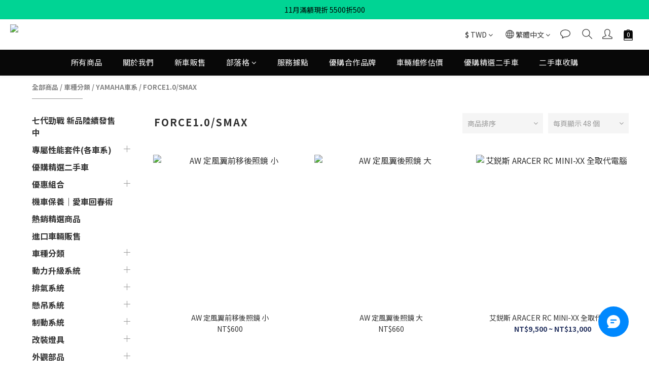

--- FILE ---
content_type: text/html; charset=utf-8
request_url: https://www.yogoaima.com/categories/force10smax
body_size: 113768
content:
<!DOCTYPE html>
<html lang="zh-hant"><head>  <!-- prefetch dns -->
<meta http-equiv="x-dns-prefetch-control" content="on">
<link rel="dns-prefetch" href="https://cdn.shoplineapp.com">
<link rel="preconnect" href="https://cdn.shoplineapp.com" crossorigin>
<link rel="dns-prefetch" href="https://shoplineimg.com">
<link rel="preconnect" href="https://shoplineimg.com">
<link rel="dns-prefetch" href="https://shoplineimg.com">
<link rel="preconnect" href="https://shoplineimg.com" title="image-service-origin">

  <link rel="preload" href="https://cdn.shoplineapp.com/s/javascripts/currencies.js" as="script">





<!-- Wrap what we need here -->


<!-- SEO -->
  
      <title>FORCE1.0/SMAX</title>


      <meta name="description" content="FORCE1.0/SMAX">



<!-- Meta -->
  
      <meta property="og:title" content="FORCE1.0/SMAX"/>

      <meta property="og:url" content="https://www.yogoaima.com/categories/force10smax">
      <link rel="canonical" href="https://www.yogoaima.com/categories/force10smax">
      <meta property="og:description" content="FORCE1.0/SMAX">

  <meta property="og:image" content="https://img.shoplineapp.com/media/image_clips/5a60b4315521152feb000e10/original.jpg?1516287023"/>



<!-- locale meta -->


  <meta name="viewport" content="width=device-width, initial-scale=1.0, viewport-fit=cover">
<meta name="mobile-web-app-capable" content="yes">
<meta name="format-detection" content="telephone=no" />
<meta name="google" value="notranslate">

<!-- Shop icon -->
  <link rel="shortcut icon" type="image/png" href="https://img.shoplineapp.com/media/image_clips/5a37c64609c2671851000ebf/original.png?1513604674">




<!--- Site Ownership Data -->
    <meta name="google-site-verification" content="nFByV0KeGnEW7ZYsFz20-OEgfRNeBJqKsKvR8rIBVHE">
    <meta name="facebook-domain-verification" content="f4fcnsx22vc24mx46k097urb0p2mxy">
<!--- Site Ownership Data End-->

<!-- Styles -->


        <link rel="stylesheet" media="all" href="https://cdn.shoplineapp.com/assets/common-898e3d282d673c037e3500beff4d8e9de2ee50e01c27252b33520348e0b17da0.css" onload="" />

        <link rel="stylesheet" media="all" href="https://cdn.shoplineapp.com/assets/theme_kingsman_v2-ceaae489b26420cd782bed4506cb310bba704cd1b10c0b071416909e363419cc.css" onload="" />


    






  <link rel="stylesheet" media="all" href="https://cdn.shoplineapp.com/packs/css/intl_tel_input-0d9daf73.chunk.css" />








<script type="text/javascript">
  window.mainConfig = JSON.parse('{\"sessionId\":\"\",\"merchantId\":\"58650981595630170d000536\",\"appCoreHost\":\"shoplineapp.com\",\"assetHost\":\"https://cdn.shoplineapp.com/packs/\",\"apiBaseUrl\":\"http://shoplineapp.com\",\"eventTrackApi\":\"https://events.shoplytics.com/api\",\"frontCommonsApi\":\"https://front-commons.shoplineapp.com/api\",\"appendToUrl\":\"\",\"env\":\"production\",\"merchantData\":{\"_id\":\"58650981595630170d000536\",\"addon_limit_enabled\":false,\"base_country_code\":\"TW\",\"base_currency\":{\"id\":\"twd\",\"iso_code\":\"TWD\",\"alternate_symbol\":\"NT$\",\"name\":\"New Taiwan Dollar\",\"symbol_first\":true,\"subunit_to_unit\":1},\"base_currency_code\":\"TWD\",\"beta_feature_keys\":[\"page_editor_v2\",\"promotions_setup\",\"promotions_apply\",\"hide_coupon\",\"checkout_v2\"],\"brand_home_url\":\"https://www.yogoaima.com\",\"checkout_setting\":{\"enable_membership_autocheck\":true,\"enable_subscription_autocheck\":true,\"enforce_user_login_on_checkout\":true,\"enable_sc_fast_checkout\":false,\"multi_checkout\":{\"enabled\":false}},\"current_plan_key\":\"basket\",\"current_theme_key\":\"kingsman_v2\",\"delivery_option_count\":10,\"enabled_stock_reminder\":false,\"handle\":\"liao83617226\",\"identifier\":\"\",\"instagram_access_token\":\"IGAANCmQEgNdJBZAFF3aWZA1c2x2QWEyeE5lcTlkZAVZAUR2xXaVFJd0xhU2ZAaRC10YlVxdTlSZAW03dXFXYWdIbFpLLURITTJMWjlQTlVfbnVEd1dRajlwcnJGaUVCa1hDaGpudnRONkhjY1RxZAXludlUtbTl3\",\"instagram_id\":\"8899458903475250\",\"invoice_activation\":\"inactive\",\"is_image_service_enabled\":true,\"mobile_logo_media_url\":\"https://img.shoplineapp.com/media/image_clips/5a60b4389a76f014a2000d7e/original.jpg?1516287031\",\"name\":\"優購愛馬機車精品生活館\",\"order_setting\":{\"invoice_activation\":\"inactive\",\"short_message_activation\":\"inactive\",\"default_out_of_stock_reminder\":false,\"auto_cancel_expired_orders\":true,\"auto_revert_credit\":false,\"enabled_order_auth_expiry\":true,\"enforce_user_login_on_checkout\":false,\"enable_order_split_einvoice_reissue\":false,\"no_duplicate_uniform_invoice\":false,\"hourly_auto_invoice\":false,\"enabled_location_id\":false,\"enabled_sf_hidden_product_name\":false,\"customer_return_order\":{\"enabled\":false,\"available_return_days\":\"7\"},\"customer_cancel_order\":{\"enabled\":false,\"auto_revert_credit\":false},\"invoice\":{\"tax_id\":\"\"},\"line_messenging\":{\"status\":\"active\"},\"facebook_messenging\":{\"status\":\"active\"},\"status_update_sms\":{\"status\":\"deactivated\"},\"private_info_handle\":{\"enabled\":false,\"custom_fields_enabled\":false}},\"payment_method_count\":10,\"product_setting\":{\"enabled_product_review\":true,\"variation_display\":\"dropdown\",\"price_range_enabled\":true,\"enabled_pos_product_customized_price\":false,\"enabled_pos_product_price_tier\":false,\"preorder_add_to_cart_button_display\":\"depend_on_stock\"},\"promotion_setting\":{\"multi_order_discount_strategy\":\"order_or_tier_promotion\",\"order_gift_threshold_mode\":\"after_price_discounts\",\"order_free_shipping_threshold_mode\":\"after_all_discounts\",\"category_item_gift_threshold_mode\":\"before_discounts\",\"category_item_free_shipping_threshold_mode\":\"before_discounts\"},\"rollout_keys\":[\"2FA_google_authenticator\",\"3_layer_category\",\"3_layer_navigation\",\"3_layer_variation\",\"711_CB_13countries\",\"711_CB_pickup_TH\",\"711_c2b_report_v2\",\"711_cross_delivery\",\"AdminCancelRecurringSubscription_V1\",\"BasketSynchronizedToITC_V1\",\"MC_WA_Template_Management\",\"MC_manual_order\",\"MO_Apply_Coupon_Code\",\"StaffCanBeDeleted_V1\",\"SummaryStatement_V1\",\"UTM_export\",\"UTM_register\",\"abandoned_cart_notification\",\"add_system_fontstyle\",\"add_to_cart_revamp\",\"addon_products_limit_10\",\"addon_products_limit_unlimited\",\"addon_quantity\",\"address_format_batch2\",\"address_format_jp\",\"address_format_my\",\"address_format_us\",\"address_format_vn\",\"admin_app_extension\",\"admin_clientele_profile\",\"admin_custom_domain\",\"admin_image_service\",\"admin_logistic_bank_account\",\"admin_manual_order\",\"admin_realtime\",\"admin_vietnam_dong\",\"adminapp_order_form\",\"adminapp_wa_contacts_list\",\"ads_system_new_tab\",\"adyen_my_sc\",\"affiliate_by_product\",\"affiliate_dashboard\",\"affiliate_kol_report_appstore\",\"alipay_hk_sc\",\"amazon_product_review\",\"android_pos_agent_clockin_n_out\",\"android_pos_purchase_order_partial_in_storage\",\"android_pos_save_send_receipt\",\"android_pos_v2_force_upgrade_version_1-50-0_date_2025-08-30\",\"app_categories_filtering\",\"app_multiplan\",\"app_subscription_prorated_billing\",\"apply_multi_order_discount\",\"apps_store\",\"apps_store_blog\",\"apps_store_fb_comment\",\"apps_store_wishlist\",\"appstore_free_trial\",\"archive_order_data\",\"archive_order_ui\",\"assign_products_to_category\",\"auth_flow_revamp\",\"auto_credit\",\"auto_credit_notify\",\"auto_credit_percentage\",\"auto_credit_recurring\",\"auto_reply_comment\",\"auto_reply_fb\",\"auto_save_sf_plus_address\",\"availability_buy_online_pickup_instore\",\"availability_preview_buy_online_pickup_instore\",\"back_in_stock_appstore\",\"basket_comparising_link_CNY\",\"basket_comparising_link_HKD\",\"basket_comparising_link_TWD\",\"basket_invoice_field\",\"basket_pricing_page_cny\",\"basket_pricing_page_hkd\",\"basket_pricing_page_myr\",\"basket_pricing_page_sgd\",\"basket_pricing_page_thb\",\"basket_pricing_page_twd\",\"basket_pricing_page_usd\",\"basket_pricing_page_vnd\",\"basket_subscription_coupon\",\"basket_subscription_email\",\"bianco_setting\",\"bidding_select_product\",\"bing_ads\",\"birthday_format_v2\",\"block_gtm_for_lighthouse\",\"blog\",\"blog_app\",\"blog_revamp_admin\",\"blog_revamp_admin_category\",\"blog_revamp_doublewrite\",\"blog_revamp_related_products\",\"blog_revamp_shop_category\",\"blog_revamp_singleread\",\"breadcrumb\",\"broadcast_addfilter\",\"broadcast_advanced_filters\",\"broadcast_analytics\",\"broadcast_center\",\"broadcast_clone\",\"broadcast_email_html\",\"broadcast_facebook_template\",\"broadcast_line_template\",\"broadcast_preset_time\",\"broadcast_to_unsubscribers_sms\",\"broadcast_unsubscribe_email\",\"bulk_action_customer\",\"bulk_action_product\",\"bulk_assign_point\",\"bulk_import_multi_lang\",\"bulk_payment_delivery_setting\",\"bulk_printing_labels_711C2C\",\"bulk_update_dynamic_fields\",\"bulk_update_job\",\"bulk_update_new_fields\",\"bulk_update_product_download_with_filter\",\"bulk_update_tag\",\"bulk_update_tag_enhancement\",\"bundle_add_type\",\"bundle_group\",\"bundle_page\",\"bundle_pricing\",\"bundle_promotion_apply_enhancement\",\"bundle_stackable\",\"buy_at_amazon\",\"buy_button\",\"buy_now_button\",\"buy_online_pickup_instore\",\"buyandget_promotion\",\"callback_service\",\"cancel_order_by_customer\",\"cancel_order_by_customer_v2\",\"cart_addon\",\"cart_addon_condition\",\"cart_addon_limit\",\"cart_use_product_service\",\"cart_uuid\",\"category_banner_multiple\",\"category_limit_unlimited\",\"category_sorting\",\"channel_amazon\",\"channel_fb\",\"channel_integration\",\"channel_line\",\"charge_shipping_fee_by_product_qty\",\"chat_widget\",\"chat_widget_facebook\",\"chat_widget_ig\",\"chat_widget_line\",\"chat_widget_livechat\",\"chat_widget_whatsapp\",\"chatbot_card_carousel\",\"chatbot_card_template\",\"chatbot_image_widget\",\"chatbot_keywords_matching\",\"chatbot_welcome_template\",\"checkout_membercheckbox_toggle\",\"checkout_setting\",\"cn_pricing_page_2019\",\"combine_orders_app\",\"comment_list_export\",\"component_h1_tag\",\"connect_new_facebookpage\",\"consolidated_billing\",\"cookie_consent\",\"country_code\",\"coupon_center_back_to_cart\",\"coupon_notification\",\"coupon_v2\",\"create_staff_revamp\",\"credit_amount_condition_hidden\",\"credit_campaign\",\"credit_condition_5_tier_ec\",\"credit_installment_payment_fee_hidden\",\"credit_point_report\",\"credit_point_triggerpoint\",\"crm_email_custom\",\"crm_notify_preview\",\"crm_sms_custom\",\"crm_sms_notify\",\"cross_shop_tracker\",\"custom_css\",\"custom_cvs_tw\",\"custom_home_delivery_tw\",\"custom_notify\",\"custom_order_export\",\"customer_advanced_filter\",\"customer_coupon\",\"customer_custom_field_limit_5\",\"customer_data_secure\",\"customer_edit\",\"customer_export_v2\",\"customer_group\",\"customer_group_analysis\",\"customer_group_broadcast\",\"customer_group_filter_p2\",\"customer_group_filter_p3\",\"customer_group_regenerate\",\"customer_group_sendcoupon\",\"customer_group_smartrfm_filter\",\"customer_import_50000_failure_report\",\"customer_import_v2\",\"customer_import_v3\",\"customer_list\",\"customer_new_report\",\"customer_referral\",\"customer_referral_notify\",\"customer_search_match\",\"customer_tag\",\"dashboard_v2\",\"dashboard_v2_revamp\",\"date_picker_v2\",\"deep_link_support_linepay\",\"deep_link_support_payme\",\"deep_search\",\"default_theme_ultrachic\",\"delivery_time\",\"delivery_time_with_quantity\",\"design_submenu\",\"dev_center_app_store\",\"disable_footer_brand\",\"disable_old_upgrade_reminder\",\"domain_applicable\",\"doris_bien_setting\",\"dusk_setting\",\"ec_order_unlimit\",\"ecpay_expirydate\",\"ecpay_payment_gateway\",\"einvoice_bulk_update\",\"einvoice_edit\",\"einvoice_newlogic\",\"email_credit_expire_notify\",\"email_custom\",\"email_member_forget_password_notify\",\"email_member_register_notify\",\"email_order_notify\",\"email_verification\",\"enable_body_script\",\"enable_calculate_api_promotion_apply\",\"enable_calculate_api_promotion_filter\",\"enable_cart_api\",\"enable_cart_service\",\"enable_corejs_splitting\",\"enable_lazysizes_image_tag\",\"enable_new_css_bundle\",\"enable_order_status_callback_revamp_for_promotion\",\"enable_order_status_callback_revamp_for_storefront\",\"enable_promotion_usage_record\",\"enable_shopjs_splitting\",\"enhanced_catalog_feed\",\"exclude_product\",\"exclude_product_v2\",\"execute_shipment_permission\",\"export_inventory_report_v2\",\"express_cart\",\"express_checkout_pages\",\"extend_reminder\",\"facebook_ads\",\"facebook_dia\",\"facebook_line_promotion_notify\",\"facebook_login\",\"facebook_messenger_subscription\",\"facebook_notify\",\"facebook_pixel_manager\",\"fb_1on1_chat\",\"fb_broadcast\",\"fb_broadcast_sc\",\"fb_broadcast_sc_p2\",\"fb_comment_app\",\"fb_entrance_optimization\",\"fb_feed_unlimit\",\"fb_group\",\"fb_menu\",\"fb_messenger_onetime_notification\",\"fb_multi_category_feed\",\"fb_pixel_matching\",\"fb_pixel_v2\",\"fb_post_management\",\"fb_product_set\",\"fb_quick_signup_link\",\"fb_shop_now_button\",\"fb_ssapi\",\"fb_sub_button\",\"fb_welcome_msg\",\"fbe_oe\",\"fbe_shop\",\"fbe_v2\",\"fbe_v2_edit\",\"feature_alttag_phase1\",\"feature_alttag_phase2\",\"flash_price_campaign\",\"fm_order_receipt\",\"fmt_c2c_newlabel\",\"fmt_revision\",\"footer_brand\",\"footer_builder\",\"footer_builder_new\",\"form_builder\",\"form_builder_access\",\"form_builder_user_management\",\"form_builder_v2_elements\",\"form_builder_v2_receiver\",\"form_builder_v2_report\",\"freeshipping_promotion_condition\",\"get_coupon\",\"get_promotions_by_cart\",\"gift_promotion_condition\",\"gift_shipping_promotion_discount_condition\",\"gifts_limit_10\",\"gifts_limit_unlimited\",\"gmv_revamp\",\"godaddy\",\"google_ads_api\",\"google_ads_manager\",\"google_analytics_4\",\"google_analytics_manager\",\"google_content_api\",\"google_dynamic_remarketing_tag\",\"google_enhanced_conversions\",\"google_preorder_feed\",\"google_product_category_3rdlayer\",\"google_recaptcha\",\"google_remarketing_manager\",\"google_signup_login\",\"google_tag_manager\",\"gp_tw_sc\",\"group_url_bind_post_live\",\"h2_tag_phase1\",\"hct_logistics_bills_report\",\"hidden_product\",\"hidden_product_p2\",\"hide_credit_point_record_balance\",\"hk_pricing_page_2019\",\"hkd_pricing_page_disabled_2020\",\"ig_browser_notify\",\"ig_live\",\"ig_login_entrance\",\"ig_new_api\",\"image_gallery\",\"image_gallery_p2\",\"image_host_by_region\",\"image_limit_100000\",\"image_limit_30000\",\"image_widget_mobile\",\"inbox_manual_order\",\"inbox_send_cartlink\",\"increase_variation_limit\",\"instagram_create_post\",\"instagram_post_sales\",\"instant_order_form\",\"integrated_label_711\",\"integrated_sfexpress\",\"integration_one\",\"inventory_change_reason\",\"inventory_search_v2\",\"job_api_products_export\",\"job_api_user_export\",\"job_product_import\",\"jquery_v3\",\"kingsman_v2_setting\",\"layout_engine_service_kingsman_blogs\",\"layout_engine_service_kingsman_member_center\",\"layout_engine_service_kingsman_pdp\",\"layout_engine_service_kingsman_plp\",\"layout_engine_service_kingsman_promotions\",\"line_1on1_chat\",\"line_abandon_notification\",\"line_ads_tag\",\"line_broadcast\",\"line_ec\",\"line_in_chat_shopping\",\"line_live\",\"line_login\",\"line_login_mobile\",\"line_point_cpa_tag\",\"line_shopping_new_fields\",\"line_signup\",\"live_after_keyword\",\"live_ai_tag_comments\",\"live_announce_bids\",\"live_announce_buyer\",\"live_bidding\",\"live_broadcast_v2\",\"live_bulk_checkoutlink\",\"live_bulk_edit\",\"live_checkout_notification\",\"live_checkout_notification_all\",\"live_checkout_notification_message\",\"live_comment_discount\",\"live_comment_robot\",\"live_create_product_v2\",\"live_crosspost\",\"live_dashboard_product\",\"live_event_discount\",\"live_exclusive_price\",\"live_fb_group\",\"live_fhd_video\",\"live_general_settings\",\"live_group_event\",\"live_host_panel\",\"live_ig_messenger_broadcast\",\"live_ig_product_recommend\",\"live_im_switch\",\"live_keyword_switch\",\"live_line_broadcast\",\"live_line_management\",\"live_line_multidisplay\",\"live_luckydraw_enhancement\",\"live_messenger_broadcast\",\"live_order_block\",\"live_print_advanced\",\"live_product_recommend\",\"live_shopline_announcement\",\"live_shopline_beauty_filter\",\"live_shopline_keyword\",\"live_shopline_product_card\",\"live_shopline_view\",\"live_shopline_view_marquee\",\"live_show_storefront_facebook\",\"live_show_storefront_shopline\",\"live_stream_settings\",\"lock_cart_sc_product\",\"logistic_bill_v2_711_b2c\",\"logistic_bill_v2_711_c2c\",\"logo_favicon\",\"luckydraw_products\",\"luckydraw_qualification\",\"manual_activation\",\"manual_order\",\"manual_order_7-11\",\"manual_order_ec_to_sc\",\"manually_bind_post\",\"marketing_affiliate\",\"marketing_affiliate_p2\",\"mc-history-instant\",\"mc_711crossborder\",\"mc_ad_tag\",\"mc_assign_message\",\"mc_auto_bind_member\",\"mc_autoreply_cotent\",\"mc_autoreply_question\",\"mc_autoreply_trigger\",\"mc_broadcast\",\"mc_broadcast_v2\",\"mc_bulk_read\",\"mc_chatbot_template\",\"mc_delete_message\",\"mc_edit_cart\",\"mc_history_instant\",\"mc_history_post\",\"mc_im\",\"mc_inbox_autoreply\",\"mc_input_status\",\"mc_instant_notifications\",\"mc_invoicetitle_optional\",\"mc_keyword_autotagging\",\"mc_line_broadcast\",\"mc_line_broadcast_all_friends\",\"mc_line_cart\",\"mc_logistics_hct\",\"mc_logistics_tcat\",\"mc_manage_blacklist\",\"mc_mark_todo\",\"mc_new_menu\",\"mc_phone_tag\",\"mc_reminder_unpaid\",\"mc_reply_pic\",\"mc_setting_message\",\"mc_setting_orderform\",\"mc_shop_message_refactor\",\"mc_smart_advice\",\"mc_sort_waitingtime\",\"mc_sort_waitingtime_new\",\"mc_tw_invoice\",\"media_gcp_upload\",\"member_center_profile_revamp\",\"member_import_notify\",\"member_info_reward\",\"member_info_reward_subscription\",\"member_password_setup_notify\",\"member_points\",\"member_points_notify\",\"member_price\",\"membership_tier_double_write\",\"membership_tier_notify\",\"membership_tiers\",\"memebr_center_point_credit_revamp\",\"menu_limit_100\",\"menu_limit_unlimited\",\"merchant_automatic_payment_setting\",\"merchant_bills_banktransfer\",\"message_center_v3\",\"message_revamp\",\"mo_remove_discount\",\"mobile_and_email_signup\",\"mobile_signup_p2\",\"modularize_address_format\",\"molpay_credit_card\",\"multi_lang\",\"multicurrency\",\"my_pricing_page_2019\",\"myapp_reauth_alert\",\"myr_pricing_page_disabled_2020\",\"new_app_subscription\",\"new_layout_for_mobile_and_pc\",\"new_onboarding_flow\",\"new_return_management\",\"new_settings_apply_all_promotion\",\"new_signup_flow\",\"new_sinopac_3d\",\"notification_custom_sending_time\",\"npb_theme_philia\",\"npb_widget_font_size_color\",\"ob_revamp\",\"ob_sgstripe\",\"ob_twecpay\",\"oceanpay\",\"old_fbe_removal\",\"onboarding_basketplan\",\"onboarding_handle\",\"one_new_filter\",\"one_page_store\",\"one_page_store_1000\",\"one_page_store_checkout\",\"one_page_store_clone\",\"one_page_store_product_set\",\"online_credit_redemption_toggle\",\"online_store_design\",\"online_store_design_setup_guide_basketplan\",\"order_add_to_cart\",\"order_archive_calculation_revamp_crm_amount\",\"order_archive_calculation_revamp_crm_member\",\"order_archive_product_testing\",\"order_archive_testing\",\"order_archive_testing_crm\",\"order_archive_testing_order_details\",\"order_archive_testing_return_order\",\"order_confirmation_slip_upload\",\"order_custom_field_limit_5\",\"order_custom_notify\",\"order_discount_stackable\",\"order_export_366day\",\"order_export_v2\",\"order_filter_shipped_date\",\"order_message_broadcast\",\"order_new_source\",\"order_promotion_split\",\"order_search_custom_field\",\"order_search_sku\",\"order_select_across_pages\",\"order_sms_notify\",\"order_split\",\"order_status_non_automation\",\"order_status_tag_color\",\"order_tag\",\"orderemail_new_logic\",\"other_custom_notify\",\"out_of_stock_order\",\"page_builder_revamp\",\"page_builder_revamp_theme_setting\",\"page_builder_revamp_theme_setting_initialized\",\"page_builder_section_cache_enabled\",\"page_builder_widget_accordion\",\"page_builder_widget_blog\",\"page_builder_widget_category\",\"page_builder_widget_collage\",\"page_builder_widget_countdown\",\"page_builder_widget_custom_liquid\",\"page_builder_widget_instagram\",\"page_builder_widget_product_text\",\"page_builder_widget_subscription\",\"page_builder_widget_video\",\"page_limit_unlimited\",\"page_view_cache\",\"pakpobox\",\"partial_free_shipping\",\"payme\",\"payment_condition\",\"payment_fee_config\",\"payment_image\",\"payment_slip_notify\",\"paypal_upgrade\",\"pdp_image_lightbox\",\"pdp_image_lightbox_icon\",\"pending_subscription\",\"philia_setting\",\"pickup_remember_store\",\"plp_label_wording\",\"plp_product_seourl\",\"plp_variation_selector\",\"plp_wishlist\",\"point_campaign\",\"point_redeem_to_cash\",\"pos_only_product_settings\",\"pos_retail_store_price\",\"pos_setup_guide_basketplan\",\"post_cancel_connect\",\"post_commerce_stack_comment\",\"post_fanpage_luckydraw\",\"post_fb_group\",\"post_general_setting\",\"post_lock_pd\",\"post_sales_dashboard\",\"postsale_auto_reply\",\"postsale_create_post\",\"postsale_ig_auto_reply\",\"postsales_connect_multiple_posts\",\"preorder_limit\",\"preset_publish\",\"product_available_time\",\"product_cost_permission\",\"product_feed_info\",\"product_feed_manager_availability\",\"product_feed_revamp\",\"product_index_v2\",\"product_info\",\"product_limit_1000\",\"product_limit_unlimited\",\"product_log_v2\",\"product_page_limit_10\",\"product_quantity_update\",\"product_recommendation_abtesting\",\"product_revamp_doublewrite\",\"product_revamp_singleread\",\"product_review_import\",\"product_review_import_installable\",\"product_review_plp\",\"product_review_reward\",\"product_search\",\"product_set_revamp\",\"product_set_v2_enhancement\",\"product_summary\",\"promotion_blacklist\",\"promotion_filter_by_date\",\"promotion_first_purchase\",\"promotion_first_purchase_channel\",\"promotion_hour\",\"promotion_limit_10\",\"promotion_limit_100\",\"promotion_limit_unlimited\",\"promotion_minitem\",\"promotion_page\",\"promotion_page_reminder\",\"promotion_page_seo_button\",\"promotion_record_archive_test\",\"promotion_reminder\",\"purchase_limit_campaign\",\"quick_answer\",\"recaptcha_reset_pw\",\"redirect_301_settings\",\"rejected_bill_reminder\",\"remove_fblike_sc\",\"repay_cookie\",\"replace_janus_interface\",\"replace_lms_old_oa_interface\",\"reports\",\"revert_credit\",\"revert_credit_p2\",\"revert_credit_status\",\"sales_dashboard\",\"sangria_setting\",\"sc_advanced_keyword\",\"sc_ai_chat_analysis\",\"sc_ai_suggested_reply\",\"sc_alipay_standard\",\"sc_atm\",\"sc_auto_bind_member\",\"sc_autodetect_address\",\"sc_autodetect_paymentslip\",\"sc_autoreply_icebreaker\",\"sc_broadcast_permissions\",\"sc_clearcart\",\"sc_clearcart_all\",\"sc_comment_label\",\"sc_comment_list\",\"sc_conversations_statistics_sunset\",\"sc_download_adminapp\",\"sc_facebook_broadcast\",\"sc_facebook_live\",\"sc_fb_ig_subscription\",\"sc_gpt_chatsummary\",\"sc_gpt_content_generator\",\"sc_gpt_knowledge_base\",\"sc_group_pm_commentid\",\"sc_group_webhook\",\"sc_intercom\",\"sc_keywords\",\"sc_line_live_pl\",\"sc_list_search\",\"sc_live_line\",\"sc_lock_inventory\",\"sc_manual_order\",\"sc_mc_settings\",\"sc_mo_711emap\",\"sc_order_unlimit\",\"sc_outstock_msg\",\"sc_overall_statistics\",\"sc_overall_statistics_api_v3\",\"sc_overall_statistics_v2\",\"sc_pickup\",\"sc_post_feature\",\"sc_product_set\",\"sc_product_variation\",\"sc_sidebar\",\"sc_similar_question_replies\",\"sc_slp_subscription_promotion\",\"sc_standard\",\"sc_store_pickup\",\"sc_wa_contacts_list\",\"sc_wa_message_report\",\"sc_wa_permissions\",\"scheduled_home_page\",\"search_function_image_gallery\",\"security_center\",\"select_all_customer\",\"select_all_inventory\",\"send_coupon_notification\",\"session_expiration_period\",\"setup_guide_basketplan\",\"sfexpress_centre\",\"sfexpress_eflocker\",\"sfexpress_service\",\"sfexpress_store\",\"sg_onboarding_currency\",\"share_cart_link\",\"shop_builder_plp\",\"shop_category_filter\",\"shop_category_filter_bulk_action\",\"shop_product_search_rate_limit\",\"shop_related_recaptcha\",\"shop_template_advanced_setting\",\"shopback_cashback\",\"shopline_captcha\",\"shopline_email_captcha\",\"shopline_product_reviews\",\"shoplytics_benchmark\",\"shoplytics_broadcast_api_v3\",\"shoplytics_channel_store_permission\",\"shoplytics_credit_analysis\",\"shoplytics_customer_refactor_api_v3\",\"shoplytics_date_picker_v2\",\"shoplytics_event_realtime_refactor_api_v3\",\"shoplytics_events_api_v3\",\"shoplytics_export_flex\",\"shoplytics_homepage_v2\",\"shoplytics_invoices_api_v3\",\"shoplytics_lite\",\"shoplytics_membership_tier_growth\",\"shoplytics_orders_api_v3\",\"shoplytics_ordersales_v3\",\"shoplytics_payments_api_v3\",\"shoplytics_product_revamp_api_v3\",\"shoplytics_promotions_api_v3\",\"shoplytics_psa_multi_stores_export\",\"shoplytics_psa_sub_categories\",\"shoplytics_rfim_enhancement_v3\",\"shoplytics_session_metrics\",\"shoplytics_staff_api_v3\",\"shoplytics_to_hd\",\"shopping_session_enabled\",\"signin_register_revamp\",\"skya_setting\",\"sl_logistics_bulk_action\",\"sl_logistics_fmt_freeze\",\"sl_logistics_modularize\",\"sl_payment_alipay\",\"sl_payment_cc\",\"sl_payment_standard_v2\",\"sl_payment_type_check\",\"sl_payments_apple_pay\",\"sl_payments_cc_promo\",\"sl_payments_my_cc\",\"sl_payments_my_fpx\",\"sl_payments_sg_cc\",\"sl_payments_tw_cc\",\"sl_pos_admin_cancel_order\",\"sl_pos_admin_delete_order\",\"sl_pos_admin_inventory_transfer\",\"sl_pos_admin_order_archive_testing\",\"sl_pos_admin_purchase_order\",\"sl_pos_admin_register_shift\",\"sl_pos_admin_staff\",\"sl_pos_agent_by_channel\",\"sl_pos_agent_clockin_n_out\",\"sl_pos_agent_performance\",\"sl_pos_android_A4_printer\",\"sl_pos_android_check_cart_items_with_local_db\",\"sl_pos_android_order_reduction\",\"sl_pos_android_receipt_enhancement\",\"sl_pos_app_order_archive_testing\",\"sl_pos_app_transaction_filter_enhance\",\"sl_pos_apps_store\",\"sl_pos_bugfender_log_reduction\",\"sl_pos_bulk_import_purchase_order\",\"sl_pos_bulk_import_update_enhancement\",\"sl_pos_check_duplicate_create_order\",\"sl_pos_claim_coupon\",\"sl_pos_convert_order_to_cart_by_snapshot\",\"sl_pos_customerID_duplicate_check\",\"sl_pos_customer_info_enhancement\",\"sl_pos_customized_price\",\"sl_pos_disable_touchid_unlock\",\"sl_pos_discount\",\"sl_pos_einvoice_refactor\",\"sl_pos_feature_permission\",\"sl_pos_force_upgrade_1-109-0\",\"sl_pos_force_upgrade_1-110-1\",\"sl_pos_free_gifts_promotion\",\"sl_pos_from_Swift_to_OC\",\"sl_pos_iOS_A4_printer\",\"sl_pos_iOS_app_transaction_filter_enhance\",\"sl_pos_iOS_cashier_revamp_cart\",\"sl_pos_iOS_cashier_revamp_product_list\",\"sl_pos_iPadOS_version_upgrade_remind_16_0_0\",\"sl_pos_initiate_couchbase\",\"sl_pos_inventory_count\",\"sl_pos_inventory_count_difference_reason\",\"sl_pos_inventory_count_for_selected_products\",\"sl_pos_inventory_feature_module\",\"sl_pos_inventory_transfer_insert_enhancement\",\"sl_pos_inventory_transfer_request\",\"sl_pos_invoice_product_name_filter\",\"sl_pos_invoice_swiftUI_revamp\",\"sl_pos_invoice_toast_show\",\"sl_pos_ios_receipt_info_enhancement\",\"sl_pos_ios_small_label_enhancement\",\"sl_pos_ios_version_upgrade_remind\",\"sl_pos_itc\",\"sl_pos_logo_terms_and_condition\",\"sl_pos_member_price\",\"sl_pos_new_report_customer_analysis\",\"sl_pos_new_report_daily_payment_methods\",\"sl_pos_new_report_overview\",\"sl_pos_new_report_product_preorder\",\"sl_pos_new_report_transaction_detail\",\"sl_pos_no_minimum_age\",\"sl_pos_order_refactor_admin\",\"sl_pos_order_upload_using_pos_service\",\"sl_pos_partial_return\",\"sl_pos_password_setting_refactor\",\"sl_pos_payment\",\"sl_pos_payment_method_picture\",\"sl_pos_payment_method_prioritized_and_hidden\",\"sl_pos_payoff_preorder\",\"sl_pos_product_add_to_cart_refactor\",\"sl_pos_product_variation_ui\",\"sl_pos_promotion\",\"sl_pos_purchase_order_onlinestore\",\"sl_pos_purchase_order_partial_in_storage\",\"sl_pos_receipt_information\",\"sl_pos_receipt_preorder_return_enhancement\",\"sl_pos_receipt_swiftUI_revamp\",\"sl_pos_register_shift\",\"sl_pos_report_shoplytics_psi\",\"sl_pos_revert_credit\",\"sl_pos_save_send_receipt\",\"sl_pos_show_coupon\",\"sl_pos_stock_refactor\",\"sl_pos_supplier_refactor\",\"sl_pos_toast_revamp\",\"sl_pos_transaction_conflict\",\"sl_pos_transaction_view_admin\",\"sl_pos_transfer_onlinestore\",\"sl_pos_user_permission\",\"sl_pos_variation_setting_refactor\",\"sl_purchase_order_search_create_enhancement\",\"slp_bank_promotion\",\"slp_product_subscription\",\"slp_remember_credit_card\",\"slp_swap\",\"smart_omo_appstore\",\"smart_product_recommendation\",\"smart_product_recommendation_plus\",\"smart_product_recommendation_regular\",\"smart_recommended_related_products\",\"sms_broadcast\",\"sms_custom\",\"sms_with_shop_name\",\"social_channel_revamp\",\"social_channel_user\",\"social_name_in_order\",\"split_order_applied_creditpoint\",\"sso_lang_th\",\"sso_lang_vi\",\"staff_elasticsearch\",\"staff_limit_5\",\"staff_service_migration\",\"static_resource_host_by_region\",\"stop_slp_approvedemail\",\"store_pick_up\",\"storefront_app_extension\",\"storefront_return\",\"stripe_3d_secure\",\"stripe_3ds_cny\",\"stripe_3ds_hkd\",\"stripe_3ds_myr\",\"stripe_3ds_sgd\",\"stripe_3ds_thb\",\"stripe_3ds_usd\",\"stripe_3ds_vnd\",\"stripe_google_pay\",\"stripe_payment_intents\",\"stripe_radar\",\"stripe_subscription_my_account\",\"structured_data\",\"studio_livestream\",\"sub_sgstripe\",\"subscription_config_edit\",\"subscription_config_edit_delivery_payment\",\"subscription_currency\",\"tappay_3D_secure\",\"tappay_sdk_v2_3_2\",\"tappay_sdk_v3\",\"tax_inclusive_setting\",\"taxes_settings\",\"tcat_711pickup_sl_logisitics\",\"tcat_logistics_bills_report\",\"tcat_newlabel\",\"th_pricing_page_2020\",\"thb_pricing_page_disabled_2020\",\"theme_bianco\",\"theme_doris_bien\",\"theme_kingsman_v2\",\"theme_level_3\",\"theme_sangria\",\"theme_ultrachic\",\"tier_birthday_credit\",\"tier_member_points\",\"tier_member_price\",\"tier_reward_app_availability\",\"tier_reward_app_p2\",\"tier_reward_credit\",\"tnc-checkbox\",\"toggle_mobile_category\",\"tw_app_shopback_cashback\",\"tw_fm_sms\",\"tw_pricing_page_2019\",\"tw_stripe_subscription\",\"twd_pricing_page_disabled_2020\",\"uc_integration\",\"uc_v2_endpoints\",\"ultra_setting\",\"unified_admin\",\"use_ngram_for_order_search\",\"user_center_social_channel\",\"user_credits\",\"variant_image_selector\",\"variant_saleprice_cost_weight\",\"variation_label_swatches\",\"varm_setting\",\"vn_pricing_page_2020\",\"vnd_pricing_page_disabled_2020\",\"wa_broadcast_customer_group\",\"wa_system_template\",\"wa_template_custom_content\",\"whatsapp_accept_marketing\",\"whatsapp_catalog\",\"whatsapp_extension\",\"whatsapp_order_form\",\"whatsapp_orderstatus_toggle\",\"wishlist_app\",\"yahoo_dot\",\"youtube_accounting_linking\",\"youtube_live_shopping\",\"zotabox_installable\"],\"shop_default_home_url\":\"https://liao83617226.shoplineapp.com\",\"shop_status\":\"open\",\"show_sold_out\":true,\"sl_payment_merchant_id\":\"3498575845789947904\",\"supported_languages\":[\"en\",\"zh-hant\"],\"tags\":[\"automotive\"],\"time_zone\":\"Asia/Taipei\",\"updated_at\":\"2025-12-03T06:35:54.358Z\",\"user_setting\":{\"_id\":\"58650981595630170d000538\",\"created_at\":\"2016-12-29T13:02:57.471Z\",\"data\":{\"general_fields\":[{\"type\":\"gender\",\"options\":{\"order\":{\"include\":\"true\",\"required\":\"true\"},\"signup\":{\"include\":\"true\",\"required\":\"true\"},\"profile\":{\"include\":\"false\",\"required\":\"false\"}}},{\"type\":\"birthday\",\"options\":{\"order\":{\"include\":\"true\",\"required\":\"true\"},\"signup\":{\"include\":\"true\",\"required\":\"true\"},\"profile\":{\"include\":\"true\",\"required\":\"true\"}}}],\"minimum_age_limit\":\"18\",\"custom_fields\":[],\"signup_method\":\"mobile\",\"sms_verification\":{\"status\":\"false\",\"supported_countries\":[\"*\"]},\"facebook_login\":{\"status\":\"inactive\",\"app_id\":\"1228057960658585\"},\"google_login\":{\"status\":\"inactive\",\"client_id\":\"\",\"client_secret\":\"\"},\"enable_facebook_comment\":{\"status\":\"active\"},\"facebook_comment\":\"\",\"line_login\":{\"status\":\"active\"},\"recaptcha_signup\":{\"status\":\"false\",\"site_key\":\"\"},\"email_verification\":{\"status\":\"false\"},\"login_with_verification\":{\"status\":\"false\"},\"upgrade_reminder\":\"\",\"enable_member_point\":true,\"enable_user_credit\":true,\"birthday_format\":\"YYYY/MM/DD\",\"send_birthday_credit_period\":\"monthly\",\"member_info_reward\":{\"enabled\":false,\"reward_on\":[],\"subscription_reward_on\":[],\"coupons\":{\"enabled\":false,\"promotion_ids\":[]}},\"enable_age_policy\":true,\"force_complete_info\":true,\"member_info_reward_credit\":{\"sms\":{\"status\":\"inactive\"},\"email\":{\"status\":\"active\"},\"line_mes_api\":{\"status\":\"inactive\"}}},\"item_type\":\"\",\"key\":\"users\",\"name\":null,\"owner_id\":\"58650981595630170d000536\",\"owner_type\":\"Merchant\",\"publish_status\":\"published\",\"status\":\"active\",\"updated_at\":\"2025-04-30T12:51:33.133Z\",\"value\":null}},\"localeData\":{\"loadedLanguage\":{\"name\":\"繁體中文\",\"code\":\"zh-hant\"},\"supportedLocales\":[{\"name\":\"English\",\"code\":\"en\"},{\"name\":\"繁體中文\",\"code\":\"zh-hant\"}]},\"currentUser\":null,\"themeSettings\":{\"color\":\"studio\",\"header_mode\":\"left\",\"hover\":\"swanky.tint\",\"categories_collapsed\":true,\"image_fill\":true,\"is_multicurrency_enabled\":true,\"enabled_quick_cart\":true,\"buy_now_background\":\"FB7813\",\"buy_now_button\":{\"enabled\":true},\"hide_language_selector\":false,\"messages_enabled\":true,\"hide_languages\":\"\",\"page_background\":\"ffffff\",\"page_text\":\"333333\",\"page_text_link\":\"3493fb\",\"announcement_background\":\"00d494\",\"announcement_text\":\"000000\",\"header_background\":\"ffffff\",\"header_text\":\"333333\",\"header_icon\":\"333333\",\"primary_background\":\"080808\",\"primary_text\":\"ffffff\",\"secondary_color\":\"2B3864\",\"buy_now_text\":\"FFFFFF\",\"footer_background\":\"FFFFFF\",\"footer_text\":\"333333\",\"footer_icon\":\"333333\",\"copyright_background\":\"2b3864\",\"copyright_text\":\"ffffff\",\"font_title\":\"Noto Sans\",\"font_size_title\":\"1\",\"font_paragraph\":\"Noto Sans\",\"font_size_paragraph\":\"1\",\"mobile_categories_collapsed\":true,\"mobile_categories_removed\":false,\"plp_variation_selector\":{\"enabled\":true,\"show_variation\":1},\"variation_image_selector_enabled\":true,\"variation_image_selector_variation\":1,\"category_page\":\"48\",\"hide_share_buttons\":true,\"goto_top\":true,\"enable_gdpr_cookies_banner\":false,\"updated_with_new_page_builder\":true,\"opens_in_new_tab\":false,\"product_promotion_label_background\":\"080808\"},\"isMultiCurrencyEnabled\":true,\"features\":{\"plans\":{\"free\":{\"member_price\":false,\"cart_addon\":false,\"google_analytics_ecommerce\":false,\"membership\":false,\"shopline_logo\":true,\"user_credit\":{\"manaul\":false,\"auto\":false},\"variant_image_selector\":false},\"standard\":{\"member_price\":false,\"cart_addon\":false,\"google_analytics_ecommerce\":false,\"membership\":false,\"shopline_logo\":true,\"user_credit\":{\"manaul\":false,\"auto\":false},\"variant_image_selector\":false},\"starter\":{\"member_price\":false,\"cart_addon\":false,\"google_analytics_ecommerce\":false,\"membership\":false,\"shopline_logo\":true,\"user_credit\":{\"manaul\":false,\"auto\":false},\"variant_image_selector\":false},\"pro\":{\"member_price\":false,\"cart_addon\":false,\"google_analytics_ecommerce\":false,\"membership\":false,\"shopline_logo\":false,\"user_credit\":{\"manaul\":false,\"auto\":false},\"variant_image_selector\":false},\"business\":{\"member_price\":false,\"cart_addon\":false,\"google_analytics_ecommerce\":true,\"membership\":true,\"shopline_logo\":false,\"user_credit\":{\"manaul\":false,\"auto\":false},\"facebook_comments_plugin\":true,\"variant_image_selector\":false},\"basic\":{\"member_price\":false,\"cart_addon\":false,\"google_analytics_ecommerce\":false,\"membership\":false,\"shopline_logo\":false,\"user_credit\":{\"manaul\":false,\"auto\":false},\"variant_image_selector\":false},\"basic2018\":{\"member_price\":false,\"cart_addon\":false,\"google_analytics_ecommerce\":false,\"membership\":false,\"shopline_logo\":true,\"user_credit\":{\"manaul\":false,\"auto\":false},\"variant_image_selector\":false},\"sc\":{\"member_price\":false,\"cart_addon\":false,\"google_analytics_ecommerce\":true,\"membership\":false,\"shopline_logo\":true,\"user_credit\":{\"manaul\":false,\"auto\":false},\"facebook_comments_plugin\":true,\"facebook_chat_plugin\":true,\"variant_image_selector\":false},\"advanced\":{\"member_price\":false,\"cart_addon\":false,\"google_analytics_ecommerce\":true,\"membership\":false,\"shopline_logo\":false,\"user_credit\":{\"manaul\":false,\"auto\":false},\"facebook_comments_plugin\":true,\"facebook_chat_plugin\":true,\"variant_image_selector\":false},\"premium\":{\"member_price\":true,\"cart_addon\":true,\"google_analytics_ecommerce\":true,\"membership\":true,\"shopline_logo\":false,\"user_credit\":{\"manaul\":true,\"auto\":true},\"google_dynamic_remarketing\":true,\"facebook_comments_plugin\":true,\"facebook_chat_plugin\":true,\"wish_list\":true,\"facebook_messenger_subscription\":true,\"product_feed\":true,\"express_checkout\":true,\"variant_image_selector\":true},\"enterprise\":{\"member_price\":true,\"cart_addon\":true,\"google_analytics_ecommerce\":true,\"membership\":true,\"shopline_logo\":false,\"user_credit\":{\"manaul\":true,\"auto\":true},\"google_dynamic_remarketing\":true,\"facebook_comments_plugin\":true,\"facebook_chat_plugin\":true,\"wish_list\":true,\"facebook_messenger_subscription\":true,\"product_feed\":true,\"express_checkout\":true,\"variant_image_selector\":true},\"crossborder\":{\"member_price\":true,\"cart_addon\":true,\"google_analytics_ecommerce\":true,\"membership\":true,\"shopline_logo\":false,\"user_credit\":{\"manaul\":true,\"auto\":true},\"google_dynamic_remarketing\":true,\"facebook_comments_plugin\":true,\"facebook_chat_plugin\":true,\"wish_list\":true,\"facebook_messenger_subscription\":true,\"product_feed\":true,\"express_checkout\":true,\"variant_image_selector\":true},\"o2o\":{\"member_price\":true,\"cart_addon\":true,\"google_analytics_ecommerce\":true,\"membership\":true,\"shopline_logo\":false,\"user_credit\":{\"manaul\":true,\"auto\":true},\"google_dynamic_remarketing\":true,\"facebook_comments_plugin\":true,\"facebook_chat_plugin\":true,\"wish_list\":true,\"facebook_messenger_subscription\":true,\"product_feed\":true,\"express_checkout\":true,\"subscription_product\":true,\"variant_image_selector\":true}}},\"requestCountry\":\"US\",\"trackerEventData\":{\"Category ID\":\"6508442a9a75165535b96b8f\"},\"isRecaptchaEnabled\":false,\"isRecaptchaEnterprise\":true,\"recaptchaEnterpriseSiteKey\":\"6LeMcv0hAAAAADjAJkgZLpvEiuc6migO0KyLEadr\",\"recaptchaEnterpriseCheckboxSiteKey\":\"6LfQVEEoAAAAAAzllcvUxDYhfywH7-aY52nsJ2cK\",\"recaptchaSiteKey\":\"6LeMcv0hAAAAADjAJkgZLpvEiuc6migO0KyLEadr\",\"currencyData\":{\"supportedCurrencies\":[{\"name\":\"$ HKD\",\"symbol\":\"$\",\"iso_code\":\"hkd\"},{\"name\":\"P MOP\",\"symbol\":\"P\",\"iso_code\":\"mop\"},{\"name\":\"¥ CNY\",\"symbol\":\"¥\",\"iso_code\":\"cny\"},{\"name\":\"$ TWD\",\"symbol\":\"$\",\"iso_code\":\"twd\"},{\"name\":\"$ USD\",\"symbol\":\"$\",\"iso_code\":\"usd\"},{\"name\":\"$ SGD\",\"symbol\":\"$\",\"iso_code\":\"sgd\"},{\"name\":\"€ EUR\",\"symbol\":\"€\",\"iso_code\":\"eur\"},{\"name\":\"$ AUD\",\"symbol\":\"$\",\"iso_code\":\"aud\"},{\"name\":\"£ GBP\",\"symbol\":\"£\",\"iso_code\":\"gbp\"},{\"name\":\"₱ PHP\",\"symbol\":\"₱\",\"iso_code\":\"php\"},{\"name\":\"RM MYR\",\"symbol\":\"RM\",\"iso_code\":\"myr\"},{\"name\":\"฿ THB\",\"symbol\":\"฿\",\"iso_code\":\"thb\"},{\"name\":\"د.إ AED\",\"symbol\":\"د.إ\",\"iso_code\":\"aed\"},{\"name\":\"¥ JPY\",\"symbol\":\"¥\",\"iso_code\":\"jpy\"},{\"name\":\"$ BND\",\"symbol\":\"$\",\"iso_code\":\"bnd\"},{\"name\":\"₩ KRW\",\"symbol\":\"₩\",\"iso_code\":\"krw\"},{\"name\":\"Rp IDR\",\"symbol\":\"Rp\",\"iso_code\":\"idr\"},{\"name\":\"₫ VND\",\"symbol\":\"₫\",\"iso_code\":\"vnd\"},{\"name\":\"$ CAD\",\"symbol\":\"$\",\"iso_code\":\"cad\"}],\"requestCountryCurrencyCode\":\"TWD\"},\"previousUrl\":\"\",\"checkoutLandingPath\":\"/cart\",\"webpSupported\":true,\"pageType\":\"products-index\",\"paypalCnClientId\":\"AYVtr8kMzEyRCw725vQM_-hheFyo1FuWeaup4KPSvU1gg44L-NG5e2PNcwGnMo2MLCzGRg4eVHJhuqBP\",\"efoxPayVersion\":\"1.0.60\",\"universalPaymentSDKUrl\":\"https://cdn.myshopline.com\",\"shoplinePaymentCashierSDKUrl\":\"https://cdn.myshopline.com/pay/paymentElement/1.7.1/index.js\",\"shoplinePaymentV2Env\":\"prod\",\"shoplinePaymentGatewayEnv\":\"prod\",\"currentPath\":\"/categories/force10smax\",\"isExceedCartLimitation\":null,\"familyMartEnv\":\"prod\",\"familyMartConfig\":{\"cvsname\":\"familymart.shoplineapp.com\"},\"familyMartFrozenConfig\":{\"cvsname\":\"familymartfreeze.shoplineapp.com\",\"cvslink\":\"https://familymartfreeze.shoplineapp.com/familymart_freeze_callback\",\"emap\":\"https://ecmfme.map.com.tw/ReceiveOrderInfo.aspx\"},\"pageIdentifier\":\"category\",\"staticResourceHost\":\"https://static.shoplineapp.com/\",\"facebookAppId\":\"467428936681900\",\"facebookSdkVersion\":\"v2.7\",\"criteoAccountId\":null,\"criteoEmail\":null,\"shoplineCaptchaEnv\":\"prod\",\"shoplineCaptchaPublicKey\":\"MIGfMA0GCSqGSIb3DQEBAQUAA4GNADCBiQKBgQCUXpOVJR72RcVR8To9lTILfKJnfTp+f69D2azJDN5U9FqcZhdYfrBegVRKxuhkwdn1uu6Er9PWV4Tp8tRuHYnlU+U72NRpb0S3fmToXL3KMKw/4qu2B3EWtxeh/6GPh3leTvMteZpGRntMVmJCJdS8PY1CG0w6QzZZ5raGKXQc2QIDAQAB\",\"defaultBlockedSmsCountries\":\"PS,MG,KE,AO,KG,UG,AZ,ZW,TJ,NG,GT,DZ,BD,BY,AF,LK,MA,EH,MM,EG,LV,OM,LT,UA,RU,KZ,KH,LY,ML,MW,IR,EE\"}');
</script>

  <script
    src="https://browser.sentry-cdn.com/6.8.0/bundle.tracing.min.js"
    integrity="sha384-PEpz3oi70IBfja8491RPjqj38s8lBU9qHRh+tBurFb6XNetbdvlRXlshYnKzMB0U"
    crossorigin="anonymous"
    defer
  ></script>
  <script
    src="https://browser.sentry-cdn.com/6.8.0/captureconsole.min.js"
    integrity="sha384-FJ5n80A08NroQF9DJzikUUhiCaQT2rTIYeJyHytczDDbIiejfcCzBR5lQK4AnmVt"
    crossorigin="anonymous"
    defer
  ></script>

<script>
  function sriOnError (event) {
    if (window.Sentry) window.Sentry.captureException(event);

    var script = document.createElement('script');
    var srcDomain = new URL(this.src).origin;
    script.src = this.src.replace(srcDomain, '');
    if (this.defer) script.setAttribute("defer", "defer");
    document.getElementsByTagName('head')[0].insertBefore(script, null);
  }
</script>

<script>window.lazySizesConfig={},Object.assign(window.lazySizesConfig,{lazyClass:"sl-lazy",loadingClass:"sl-lazyloading",loadedClass:"sl-lazyloaded",preloadClass:"sl-lazypreload",errorClass:"sl-lazyerror",iframeLoadMode:"1",loadHidden:!1});</script>
<script>!function(e,t){var a=t(e,e.document,Date);e.lazySizes=a,"object"==typeof module&&module.exports&&(module.exports=a)}("undefined"!=typeof window?window:{},function(e,t,a){"use strict";var n,i;if(function(){var t,a={lazyClass:"lazyload",loadedClass:"lazyloaded",loadingClass:"lazyloading",preloadClass:"lazypreload",errorClass:"lazyerror",autosizesClass:"lazyautosizes",fastLoadedClass:"ls-is-cached",iframeLoadMode:0,srcAttr:"data-src",srcsetAttr:"data-srcset",sizesAttr:"data-sizes",minSize:40,customMedia:{},init:!0,expFactor:1.5,hFac:.8,loadMode:2,loadHidden:!0,ricTimeout:0,throttleDelay:125};for(t in i=e.lazySizesConfig||e.lazysizesConfig||{},a)t in i||(i[t]=a[t])}(),!t||!t.getElementsByClassName)return{init:function(){},cfg:i,noSupport:!0};var s,o,r,l,c,d,u,f,m,y,h,z,g,v,p,C,b,A,E,_,w,M,N,x,L,W,S,B,T,F,R,D,k,H,O,P,$,q,I,U,j,G,J,K,Q,V=t.documentElement,X=e.HTMLPictureElement,Y="addEventListener",Z="getAttribute",ee=e[Y].bind(e),te=e.setTimeout,ae=e.requestAnimationFrame||te,ne=e.requestIdleCallback,ie=/^picture$/i,se=["load","error","lazyincluded","_lazyloaded"],oe={},re=Array.prototype.forEach,le=function(e,t){return oe[t]||(oe[t]=new RegExp("(\\s|^)"+t+"(\\s|$)")),oe[t].test(e[Z]("class")||"")&&oe[t]},ce=function(e,t){le(e,t)||e.setAttribute("class",(e[Z]("class")||"").trim()+" "+t)},de=function(e,t){var a;(a=le(e,t))&&e.setAttribute("class",(e[Z]("class")||"").replace(a," "))},ue=function(e,t,a){var n=a?Y:"removeEventListener";a&&ue(e,t),se.forEach(function(a){e[n](a,t)})},fe=function(e,a,i,s,o){var r=t.createEvent("Event");return i||(i={}),i.instance=n,r.initEvent(a,!s,!o),r.detail=i,e.dispatchEvent(r),r},me=function(t,a){var n;!X&&(n=e.picturefill||i.pf)?(a&&a.src&&!t[Z]("srcset")&&t.setAttribute("srcset",a.src),n({reevaluate:!0,elements:[t]})):a&&a.src&&(t.src=a.src)},ye=function(e,t){return(getComputedStyle(e,null)||{})[t]},he=function(e,t,a){for(a=a||e.offsetWidth;a<i.minSize&&t&&!e._lazysizesWidth;)a=t.offsetWidth,t=t.parentNode;return a},ze=(l=[],c=r=[],d=function(){var e=c;for(c=r.length?l:r,s=!0,o=!1;e.length;)e.shift()();s=!1},u=function(e,a){s&&!a?e.apply(this,arguments):(c.push(e),o||(o=!0,(t.hidden?te:ae)(d)))},u._lsFlush=d,u),ge=function(e,t){return t?function(){ze(e)}:function(){var t=this,a=arguments;ze(function(){e.apply(t,a)})}},ve=function(e){var t,n=0,s=i.throttleDelay,o=i.ricTimeout,r=function(){t=!1,n=a.now(),e()},l=ne&&o>49?function(){ne(r,{timeout:o}),o!==i.ricTimeout&&(o=i.ricTimeout)}:ge(function(){te(r)},!0);return function(e){var i;(e=!0===e)&&(o=33),t||(t=!0,(i=s-(a.now()-n))<0&&(i=0),e||i<9?l():te(l,i))}},pe=function(e){var t,n,i=99,s=function(){t=null,e()},o=function(){var e=a.now()-n;e<i?te(o,i-e):(ne||s)(s)};return function(){n=a.now(),t||(t=te(o,i))}},Ce=(_=/^img$/i,w=/^iframe$/i,M="onscroll"in e&&!/(gle|ing)bot/.test(navigator.userAgent),N=0,x=0,L=0,W=-1,S=function(e){L--,(!e||L<0||!e.target)&&(L=0)},B=function(e){return null==E&&(E="hidden"==ye(t.body,"visibility")),E||!("hidden"==ye(e.parentNode,"visibility")&&"hidden"==ye(e,"visibility"))},T=function(e,a){var n,i=e,s=B(e);for(p-=a,A+=a,C-=a,b+=a;s&&(i=i.offsetParent)&&i!=t.body&&i!=V;)(s=(ye(i,"opacity")||1)>0)&&"visible"!=ye(i,"overflow")&&(n=i.getBoundingClientRect(),s=b>n.left&&C<n.right&&A>n.top-1&&p<n.bottom+1);return s},R=ve(F=function(){var e,a,s,o,r,l,c,d,u,y,z,_,w=n.elements;if(n.extraElements&&n.extraElements.length>0&&(w=Array.from(w).concat(n.extraElements)),(h=i.loadMode)&&L<8&&(e=w.length)){for(a=0,W++;a<e;a++)if(w[a]&&!w[a]._lazyRace)if(!M||n.prematureUnveil&&n.prematureUnveil(w[a]))q(w[a]);else if((d=w[a][Z]("data-expand"))&&(l=1*d)||(l=x),y||(y=!i.expand||i.expand<1?V.clientHeight>500&&V.clientWidth>500?500:370:i.expand,n._defEx=y,z=y*i.expFactor,_=i.hFac,E=null,x<z&&L<1&&W>2&&h>2&&!t.hidden?(x=z,W=0):x=h>1&&W>1&&L<6?y:N),u!==l&&(g=innerWidth+l*_,v=innerHeight+l,c=-1*l,u=l),s=w[a].getBoundingClientRect(),(A=s.bottom)>=c&&(p=s.top)<=v&&(b=s.right)>=c*_&&(C=s.left)<=g&&(A||b||C||p)&&(i.loadHidden||B(w[a]))&&(m&&L<3&&!d&&(h<3||W<4)||T(w[a],l))){if(q(w[a]),r=!0,L>9)break}else!r&&m&&!o&&L<4&&W<4&&h>2&&(f[0]||i.preloadAfterLoad)&&(f[0]||!d&&(A||b||C||p||"auto"!=w[a][Z](i.sizesAttr)))&&(o=f[0]||w[a]);o&&!r&&q(o)}}),k=ge(D=function(e){var t=e.target;t._lazyCache?delete t._lazyCache:(S(e),ce(t,i.loadedClass),de(t,i.loadingClass),ue(t,H),fe(t,"lazyloaded"))}),H=function(e){k({target:e.target})},O=function(e,t){var a=e.getAttribute("data-load-mode")||i.iframeLoadMode;0==a?e.contentWindow.location.replace(t):1==a&&(e.src=t)},P=function(e){var t,a=e[Z](i.srcsetAttr);(t=i.customMedia[e[Z]("data-media")||e[Z]("media")])&&e.setAttribute("media",t),a&&e.setAttribute("srcset",a)},$=ge(function(e,t,a,n,s){var o,r,l,c,d,u;(d=fe(e,"lazybeforeunveil",t)).defaultPrevented||(n&&(a?ce(e,i.autosizesClass):e.setAttribute("sizes",n)),r=e[Z](i.srcsetAttr),o=e[Z](i.srcAttr),s&&(c=(l=e.parentNode)&&ie.test(l.nodeName||"")),u=t.firesLoad||"src"in e&&(r||o||c),d={target:e},ce(e,i.loadingClass),u&&(clearTimeout(y),y=te(S,2500),ue(e,H,!0)),c&&re.call(l.getElementsByTagName("source"),P),r?e.setAttribute("srcset",r):o&&!c&&(w.test(e.nodeName)?O(e,o):e.src=o),s&&(r||c)&&me(e,{src:o})),e._lazyRace&&delete e._lazyRace,de(e,i.lazyClass),ze(function(){var t=e.complete&&e.naturalWidth>1;u&&!t||(t&&ce(e,i.fastLoadedClass),D(d),e._lazyCache=!0,te(function(){"_lazyCache"in e&&delete e._lazyCache},9)),"lazy"==e.loading&&L--},!0)}),q=function(e){if(!e._lazyRace){var t,a=_.test(e.nodeName),n=a&&(e[Z](i.sizesAttr)||e[Z]("sizes")),s="auto"==n;(!s&&m||!a||!e[Z]("src")&&!e.srcset||e.complete||le(e,i.errorClass)||!le(e,i.lazyClass))&&(t=fe(e,"lazyunveilread").detail,s&&be.updateElem(e,!0,e.offsetWidth),e._lazyRace=!0,L++,$(e,t,s,n,a))}},I=pe(function(){i.loadMode=3,R()}),j=function(){m||(a.now()-z<999?te(j,999):(m=!0,i.loadMode=3,R(),ee("scroll",U,!0)))},{_:function(){z=a.now(),n.elements=t.getElementsByClassName(i.lazyClass),f=t.getElementsByClassName(i.lazyClass+" "+i.preloadClass),ee("scroll",R,!0),ee("resize",R,!0),ee("pageshow",function(e){if(e.persisted){var a=t.querySelectorAll("."+i.loadingClass);a.length&&a.forEach&&ae(function(){a.forEach(function(e){e.complete&&q(e)})})}}),e.MutationObserver?new MutationObserver(R).observe(V,{childList:!0,subtree:!0,attributes:!0}):(V[Y]("DOMNodeInserted",R,!0),V[Y]("DOMAttrModified",R,!0),setInterval(R,999)),ee("hashchange",R,!0),["focus","mouseover","click","load","transitionend","animationend"].forEach(function(e){t[Y](e,R,!0)}),/d$|^c/.test(t.readyState)?j():(ee("load",j),t[Y]("DOMContentLoaded",R),te(j,2e4)),n.elements.length?(F(),ze._lsFlush()):R()},checkElems:R,unveil:q,_aLSL:U=function(){3==i.loadMode&&(i.loadMode=2),I()}}),be=(J=ge(function(e,t,a,n){var i,s,o;if(e._lazysizesWidth=n,n+="px",e.setAttribute("sizes",n),ie.test(t.nodeName||""))for(s=0,o=(i=t.getElementsByTagName("source")).length;s<o;s++)i[s].setAttribute("sizes",n);a.detail.dataAttr||me(e,a.detail)}),K=function(e,t,a){var n,i=e.parentNode;i&&(a=he(e,i,a),(n=fe(e,"lazybeforesizes",{width:a,dataAttr:!!t})).defaultPrevented||(a=n.detail.width)&&a!==e._lazysizesWidth&&J(e,i,n,a))},{_:function(){G=t.getElementsByClassName(i.autosizesClass),ee("resize",Q)},checkElems:Q=pe(function(){var e,t=G.length;if(t)for(e=0;e<t;e++)K(G[e])}),updateElem:K}),Ae=function(){!Ae.i&&t.getElementsByClassName&&(Ae.i=!0,be._(),Ce._())};return te(function(){i.init&&Ae()}),n={cfg:i,autoSizer:be,loader:Ce,init:Ae,uP:me,aC:ce,rC:de,hC:le,fire:fe,gW:he,rAF:ze}});</script>
  <script>!function(e){window.slShadowDomCreate=window.slShadowDomCreate?window.slShadowDomCreate:e}(function(){"use strict";var e="data-shadow-status",t="SL-SHADOW-CONTENT",o={init:"init",complete:"complete"},a=function(e,t,o){if(e){var a=function(e){if(e&&e.target&&e.srcElement)for(var t=e.target||e.srcElement,a=e.currentTarget;t!==a;){if(t.matches("a")){var n=t;e.delegateTarget=n,o.apply(n,[e])}t=t.parentNode}};e.addEventListener(t,a)}},n=function(e){window.location.href.includes("is_preview=2")&&a(e,"click",function(e){e.preventDefault()})},r=function(a){if(a instanceof HTMLElement){var r=!!a.shadowRoot,i=a.previousElementSibling,s=i&&i.tagName;if(!a.getAttribute(e))if(s==t)if(r)console.warn("SL shadow dom warning: The root is aready shadow root");else a.setAttribute(e,o.init),a.attachShadow({mode:"open"}).appendChild(i),n(i),a.slUpdateLazyExtraElements&&a.slUpdateLazyExtraElements(),a.setAttribute(e,o.complete);else console.warn("SL shadow dom warning: The shadow content does not match shadow tag name")}else console.warn("SL shadow dom warning: The root is not HTMLElement")};try{document.querySelectorAll("sl-shadow-root").forEach(function(e){r(e)})}catch(e){console.warn("createShadowDom warning:",e)}});</script>
  <script>!function(){if(window.lazySizes){var e="."+(window.lazySizesConfig?window.lazySizesConfig.lazyClass:"sl-lazy");void 0===window.lazySizes.extraElements&&(window.lazySizes.extraElements=[]),HTMLElement.prototype.slUpdateLazyExtraElements=function(){var n=[];this.shadowRoot&&(n=Array.from(this.shadowRoot.querySelectorAll(e))),n=n.concat(Array.from(this.querySelectorAll(e)));var t=window.lazySizes.extraElements;return 0===n.length||(t&&t.length>0?window.lazySizes.extraElements=t.concat(n):window.lazySizes.extraElements=n,window.lazySizes.loader.checkElems(),this.shadowRoot.addEventListener("lazyloaded",function(e){var n=window.lazySizes.extraElements;if(n&&n.length>0){var t=n.filter(function(n){return n!==e.target});t.length>0?window.lazySizes.extraElements=t:delete window.lazySizes.extraElements}})),n}}else console.warn("Lazysizes warning: window.lazySizes is undefined")}();</script>

  <script src="https://cdn.shoplineapp.com/s/javascripts/currencies.js" defer></script>



<script>
  function generateGlobalSDKObserver(variableName, options = {}) {
    const { isLoaded = (sdk) => !!sdk } = options;
    return {
      [variableName]: {
        funcs: [],
        notify: function() {
          while (this.funcs.length > 0) {
            const func = this.funcs.shift();
            func(window[variableName]);
          }
        },
        subscribe: function(func) {
          if (isLoaded(window[variableName])) {
            func(window[variableName]);
          } else {
            this.funcs.push(func);
          }
          const unsubscribe = function () {
            const index = this.funcs.indexOf(func);
            if (index > -1) {
              this.funcs.splice(index, 1);
            }
          };
          return unsubscribe.bind(this);
        },
      },
    };
  }

  window.globalSDKObserver = Object.assign(
    {},
    generateGlobalSDKObserver('grecaptcha', { isLoaded: function(sdk) { return sdk && sdk.render }}),
    generateGlobalSDKObserver('FB'),
  );
</script>

<style>
  :root {

            --buy-now-background: #FB7813;
            --buy-now-background-h: 26;
            --buy-now-background-s: 97%;
            --buy-now-background-l: 53%;
            --page-background: #ffffff;
            --page-background-h: 0;
            --page-background-s: 0%;
            --page-background-l: 100%;
            --page-text: #333333;
            --page-text-h: 0;
            --page-text-s: 0%;
            --page-text-l: 20%;
            --page-text-link: #3493fb;
            --page-text-link-h: 211;
            --page-text-link-s: 96%;
            --page-text-link-l: 59%;
            --announcement-background: #00d494;
            --announcement-background-h: 162;
            --announcement-background-s: 100%;
            --announcement-background-l: 42%;
            --announcement-text: #000000;
            --announcement-text-h: 0;
            --announcement-text-s: 0%;
            --announcement-text-l: 0%;
            --header-background: #ffffff;
            --header-background-h: 0;
            --header-background-s: 0%;
            --header-background-l: 100%;
            --header-text: #333333;
            --header-text-h: 0;
            --header-text-s: 0%;
            --header-text-l: 20%;
            --header-icon: #333333;
            --header-icon-h: 0;
            --header-icon-s: 0%;
            --header-icon-l: 20%;
            --primary-background: #080808;
            --primary-background-h: 0;
            --primary-background-s: 0%;
            --primary-background-l: 3%;
            --primary-text: #ffffff;
            --primary-text-h: 0;
            --primary-text-s: 0%;
            --primary-text-l: 100%;
            --secondary-color: #2B3864;
            --secondary-color-h: 226;
            --secondary-color-s: 40%;
            --secondary-color-l: 28%;
            --buy-now-text: #FFFFFF;
            --buy-now-text-h: 0;
            --buy-now-text-s: 0%;
            --buy-now-text-l: 100%;
            --footer-background: #FFFFFF;
            --footer-background-h: 0;
            --footer-background-s: 0%;
            --footer-background-l: 100%;
            --footer-text: #333333;
            --footer-text-h: 0;
            --footer-text-s: 0%;
            --footer-text-l: 20%;
            --footer-icon: #333333;
            --footer-icon-h: 0;
            --footer-icon-s: 0%;
            --footer-icon-l: 20%;
            --copyright-background: #2b3864;
            --copyright-background-h: 226;
            --copyright-background-s: 40%;
            --copyright-background-l: 28%;
            --copyright-text: #ffffff;
            --copyright-text-h: 0;
            --copyright-text-s: 0%;
            --copyright-text-l: 100%;
            --font-title: "Noto Sans TC", var(--system-sans);

          --font-size-title: 1;
            --font-paragraph: "Noto Sans TC", var(--system-sans);

          --font-size-paragraph: 1;
          --category-page: 48;
            --product-promotion-label-background: #080808;
            --product-promotion-label-background-h: 0;
            --product-promotion-label-background-s: 0%;
            --product-promotion-label-background-l: 3%;

    --cookie-consent-popup-z-index: 1000;
  }
</style>

<script type="text/javascript">
(function(e,t,s,c,n,o,p){e.shoplytics||((p=e.shoplytics=function(){
p.exec?p.exec.apply(p,arguments):p.q.push(arguments)
}).v='2.0',p.q=[],(n=t.createElement(s)).async=!0,
n.src=c,(o=t.getElementsByTagName(s)[0]).parentNode.insertBefore(n,o))
})(window,document,'script','https://cdn.shoplytics.com/js/shoplytics-tracker/latest/shoplytics-tracker.js');
shoplytics('init', 'shop', {
  register: {"merchant_id":"58650981595630170d000536","language":"zh-hant"}
});

// for facebook login redirect
if (location.hash === '#_=_') {
  history.replaceState(null, document.title, location.toString().replace(/#_=_$/, ''));
}

function SidrOptions(options) {
  if (options === undefined) { options = {}; }
  this.side = options.side || 'left';
  this.speed = options.speed || 200;
  this.name = options.name;
  this.onOpen = options.onOpen || angular.noop;
  this.onClose = options.onClose || angular.noop;
}
window.SidrOptions = SidrOptions;

window.resizeImages = function(element) {
  var images = (element || document).getElementsByClassName("sl-lazy-image")
  var styleRegex = /background\-image:\ *url\(['"]?(https\:\/\/shoplineimg.com\/[^'"\)]*)+['"]?\)/

  for (var i = 0; i < images.length; i++) {
    var image = images[i]
    try {
      var src = image.getAttribute('src') || image.getAttribute('style').match(styleRegex)[1]
    } catch(e) {
      continue;
    }
    var setBySrc, head, tail, width, height;
    try {
      if (!src) { throw 'Unknown source' }

      setBySrc = !!image.getAttribute('src') // Check if it's setting the image url by "src" or "style"
      var urlParts = src.split("?"); // Fix issue that the size pattern can be in external image url
      var result = urlParts[0].match(/(.*)\/(\d+)?x?(\d+)?(.*)/) // Extract width and height from url (e.g. 1000x1000), putting the rest into head and tail for repackaging back
      head = result[1]
      tail = result[4]
      width = parseInt(result[2], 10);
      height = parseInt(result[3], 10);

      if (!!((width || height) && head != '') !== true) { throw 'Invalid image source'; }
    } catch(e) {
      if (typeof e !== 'string') { console.error(e) }
      continue;
    }

    var segment = parseInt(image.getAttribute('data-resizing-segment') || 200, 10)
    var scale = window.devicePixelRatio > 1 ? 2 : 1

    // Resize by size of given element or image itself
    var refElement = image;
    if (image.getAttribute('data-ref-element')) {
      var selector = image.getAttribute('data-ref-element');
      if (selector.indexOf('.') === 0) {
        refElement = document.getElementsByClassName(image.getAttribute('data-ref-element').slice(1))[0]
      } else {
        refElement = document.getElementById(image.getAttribute('data-ref-element'))
      }
    }
    var offsetWidth = refElement.offsetWidth;
    var offsetHeight = refElement.offsetHeight;
    var refWidth = image.getAttribute('data-max-width') ? Math.min(parseInt(image.getAttribute('data-max-width')), offsetWidth) : offsetWidth;
    var refHeight = image.getAttribute('data-max-height') ? Math.min(parseInt(image.getAttribute('data-max-height')), offsetHeight) : offsetHeight;

    // Get desired size based on view, segment and screen scale
    var resizedWidth = isNaN(width) === false ? Math.ceil(refWidth * scale / segment) * segment : undefined
    var resizedHeight = isNaN(height) === false ? Math.ceil(refHeight * scale / segment) * segment : undefined

    if (resizedWidth || resizedHeight) {
      var newSrc = head + '/' + ((resizedWidth || '') + 'x' + (resizedHeight || '')) + (tail || '') + '?';
      for (var j = 1; j < urlParts.length; j++) { newSrc += urlParts[j]; }
      if (newSrc !== src) {
        if (setBySrc) {
          image.setAttribute('src', newSrc);
        } else {
          image.setAttribute('style', image.getAttribute('style').replace(styleRegex, 'background-image:url('+newSrc+')'));
        }
        image.dataset.size = (resizedWidth || '') + 'x' + (resizedHeight || '');
      }
    }
  }
}

let createDeferredPromise = function() {
  let deferredRes, deferredRej;
  let deferredPromise = new Promise(function(res, rej) {
    deferredRes = res;
    deferredRej = rej;
  });
  deferredPromise.resolve = deferredRes;
  deferredPromise.reject = deferredRej;
  return deferredPromise;
}

// For app extension sdk
window.APP_EXTENSION_SDK_ANGULAR_JS_LOADED = createDeferredPromise();
  window.runTaskInIdle = function runTaskInIdle(task) {
    try {
      if (!task) return;
      task();
    } catch (err) {
      console.error(err);
    }
  }

window.runTaskQueue = function runTaskQueue(queue) {
  if (!queue || queue.length === 0) return;

  const task = queue.shift();
  window.runTaskInIdle(task);

  window.runTaskQueue(queue);
}


window.addEventListener('DOMContentLoaded', function() {

app.value('mainConfig', window.mainConfig);

  var appExtensionSdkData = JSON.parse('{\"merchantId\":\"58650981595630170d000536\",\"cookieConsent\":null,\"loadedCurrency\":\"twd\",\"pageIdentifier\":\"category\",\"themeKey\":\"kingsman_v2\",\"loadedLanguage\":{\"name\":\"繁體中文\",\"code\":\"zh-hant\"},\"appExtensionData\":{\"appIds\":[\"63a2b2930064c0001dd692f9\"]},\"plpProducts\":[{\"id\":\"69241cc8a9f8a00014409ea8\",\"category_ids\":[\"651bc8db635930000e60ef09\",\"587cc6a459d5241738002f64\",\"651bc9107f675e000e77f7e8\",\"6508442a9a75165535b96b8f\",\"691462c30db42d001847f8eb\",\"587cc46d115350172700010a\",\"5be2a946c50fa90018d4900d\",\"650843f9e10a0300204fe196\",\"651bc99a349c4a00203c14bf\",\"63d3ba5ce6450c000e98a6b0\",\"651bc98970c263001a005d51\",\"5f7599c69034cd0017b25066\"],\"tags\":\"\",\"variation_keys\":[]},{\"id\":\"692419959c4601000a298eec\",\"category_ids\":[\"6561f7b6fe2e5c0020efbe1f\",\"587cc6a459d5241738002f64\",\"65409bfc7bc6f2001a7b796c\",\"651bc9107f675e000e77f7e8\",\"651bc8db635930000e60ef09\",\"650845899a75160020b99320\",\"66d40e65d2d47b000dd0aeeb\",\"651bc98970c263001a005d51\",\"651bcbbadd97500021b83861\",\"6508442a9a75165535b96b8f\",\"653e5b2962447b001a631100\",\"651bcafb060d2100205e3755\",\"650845eed6c5b1001d914d10\",\"5dbecddfbb7be6002c42266d\",\"650845c89a7516001ab99684\",\"650844ff550b9900233aabdd\",\"691462c30db42d001847f8eb\",\"5f4b61a7616fab0039e060c8\",\"651e5d70b4e5f800175af92c\",\"651e5d389c2c97001d514091\",\"650845fb78d6bd000e1585f8\",\"650844401383b32214b789d1\",\"653e5ad132cc1100145fb443\",\"653e5a4c563e76000e5698bc\",\"587cc46d115350172700010a\",\"5be2a946c50fa90018d4900d\",\"5f4b603db88b300036b904fe\",\"650846099c46e1001d5bc01e\",\"653e5c6e54a1c7000e052ceb\",\"66221708f25df00014122067\",\"651bc99a349c4a00203c14bf\",\"653e594b5b68530011ec5f07\",\"6508451f3f5ec20020493a9b\",\"5f4916b3c868c5002add099c\",\"650843f9e10a0300204fe196\",\"650844eb20961f7f958e0fc3\",\"5f7599c69034cd0017b25066\",\"63d3ba5ce6450c000e98a6b0\",\"670a2600b5af1a000e6cd635\"],\"tags\":\"\",\"variation_keys\":[]},{\"id\":\"64915ade1efa5a0017ed29a5\",\"category_ids\":[\"6508442a9a75165535b96b8f\",\"651bc9107f675e000e77f7e8\",\"587cc6a459d5241738002f64\",\"650845c89a7516001ab99684\",\"691462c30db42d001847f8eb\",\"5f4b61a7616fab0039e060c8\",\"650844401383b32214b789d1\",\"587cc88c59d524170b0030ca\",\"6582b2c8d7e977002338f090\",\"6582b1e91b178b001def6e39\",\"5f4b603db88b300036b904fe\",\"5f4916b3c868c5002add099c\",\"651bc99a349c4a00203c14bf\",\"650843f9e10a0300204fe196\",\"650844eb20961f7f958e0fc3\",\"651bc98970c263001a005d51\",\"63d3ba5ce6450c000e98a6b0\",\"5f7599c69034cd0017b25066\",\"670a2600b5af1a000e6cd635\"],\"tags\":\"\",\"variation_keys\":[\"64915ade0c813b00181e932a\",\"64915ade0c813b00181e932b\",\"64915ade0c813b00181e932c\",\"64915ade0c813b00181e932d\",\"67f39391bc6e96000cc6f87f\",\"69202710477930001025e993\",\"69202710477930001025e994\",\"64915ade0c813b00181e932e\",\"64915ade0c813b00181e932f\",\"64915ade0c813b00181e9330\",\"64915ade0c813b00181e9331\",\"64915ade0c813b00181e9332\",\"64915ade0c813b00181e9333\",\"685a4325a9b4ee000969df5c\",\"69202710477930001025e995\",\"69202710477930001025e996\",\"64915ade0c813b00181e9334\",\"64915ade0c813b00181e9335\",\"66b84ca1541fbf0009ca1cc3\",\"64915ade0c813b00181e9336\",\"64915ade0c813b00181e9337\",\"64915ade0c813b00181e9338\",\"64915ade0c813b00181e9339\"]},{\"id\":\"69145270db7c7200148baa29\",\"category_ids\":[\"6558777eea8e250020ee37b1\",\"587cc6a459d5241738002f64\",\"6561f7b6fe2e5c0020efbe1f\",\"6508442a9a75165535b96b8f\",\"651bc9107f675e000e77f7e8\",\"650845eed6c5b1001d914d10\",\"5dbecddfbb7be6002c42266d\",\"651e5d70b4e5f800175af92c\",\"651e5d389c2c97001d514091\",\"650844401383b32214b789d1\",\"650845fb78d6bd000e1585f8\",\"650846099c46e1001d5bc01e\",\"651e5e441e4b72001a90a2e5\",\"66221708f25df00014122067\",\"651bc99a349c4a00203c14bf\",\"650843f9e10a0300204fe196\",\"63d3ba5ce6450c000e98a6b0\",\"651bc98970c263001a005d51\",\"5f7599c69034cd0017b25066\",\"670a2600b5af1a000e6cd635\"],\"tags\":\"\",\"variation_keys\":[\"69145270873d4000174781e2\",\"69145270873d4000174781e3\",\"69145270873d4000174781e4\",\"691459136718f90010a07589\"]},{\"id\":\"690c4317310acc0012148815\",\"category_ids\":[\"6558777eea8e250020ee37b1\",\"587cc6a459d5241738002f64\",\"6561f7b6fe2e5c0020efbe1f\",\"6508442a9a75165535b96b8f\",\"651bc9107f675e000e77f7e8\",\"650844401383b32214b789d1\",\"587cc46d115350172700010a\",\"5be2a946c50fa90018d4900d\",\"650843f9e10a0300204fe196\",\"651bc99a349c4a00203c14bf\",\"63d3ba5ce6450c000e98a6b0\",\"651bc98970c263001a005d51\",\"5f7599c69034cd0017b25066\"],\"tags\":\"\",\"variation_keys\":[]},{\"id\":\"690ad993fdbe480016c527ab\",\"category_ids\":[\"65409bfc7bc6f2001a7b796c\",\"587cc6a459d5241738002f64\",\"651bc9107f675e000e77f7e8\",\"651bc8db635930000e60ef09\",\"6507f6f27389f8001acb40fc\",\"651bcbbadd97500021b83861\",\"653e596dcf699a0092743b9d\",\"651bc99a349c4a00203c14bf\",\"65409eee2ee23a001abd7e59\",\"653e5b2962447b001a631100\",\"651bcafb060d2100205e3755\",\"6508442a9a75165535b96b8f\",\"650845eed6c5b1001d914d10\",\"5dbecddfbb7be6002c42266d\",\"650845c89a7516001ab99684\",\"650844ff550b9900233aabdd\",\"5f4b61a7616fab0039e060c8\",\"650844401383b32214b789d1\",\"650845fb78d6bd000e1585f8\",\"653e5ad132cc1100145fb443\",\"651e5d70b4e5f800175af92c\",\"651e5d389c2c97001d514091\",\"653e5c6e54a1c7000e052ceb\",\"651bc98970c263001a005d51\",\"5f4b603db88b300036b904fe\",\"653e5a4c563e76000e5698bc\",\"651e5e441e4b72001a90a2e5\",\"650846099c46e1001d5bc01e\",\"689c176f40c5250010353c6e\",\"6558777eea8e250020ee37b1\",\"66221708f25df00014122067\",\"653e594b5b68530011ec5f07\",\"6508451f3f5ec20020493a9b\",\"5f4916b3c868c5002add099c\",\"650844eb20961f7f958e0fc3\",\"650843f9e10a0300204fe196\",\"63d3ba5ce6450c000e98a6b0\",\"5f7599c69034cd0017b25066\",\"670a2600b5af1a000e6cd635\",\"691462c30db42d001847f8eb\"],\"tags\":\"\",\"variation_keys\":[]},{\"id\":\"68b7fe83ba6aca00186217f6\",\"category_ids\":[\"63d8d8e062463800142e9872\",\"5aae254372fdc0cc490082dd\",\"58c51dfa72fdc092a900fbca\",\"6508442a9a75165535b96b8f\",\"651bc9107f675e000e77f7e8\",\"587cc6a459d5241738002f64\",\"650845c89a7516001ab99684\",\"5f4b61a7616fab0039e060c8\",\"650844401383b32214b789d1\",\"5f4b603db88b300036b904fe\",\"5f4916b3c868c5002add099c\",\"651bc99a349c4a00203c14bf\",\"650844eb20961f7f958e0fc3\",\"651bc98970c263001a005d51\",\"650843f9e10a0300204fe196\",\"5f7599c69034cd0017b25066\",\"63d3ba5ce6450c000e98a6b0\"],\"tags\":\"\",\"variation_keys\":[\"68b7fe8315909500103b3503\",\"68b7fe8315909500103b3504\",\"68b7fe8315909500103b3505\",\"68b7fe8315909500103b3506\",\"68eb341efc051100149f3464\",\"68b7fe8315909500103b3507\",\"68b7fe8315909500103b3508\",\"68b7fe8315909500103b3509\",\"68b7fe8315909500103b350a\",\"68b7fe8315909500103b350b\",\"68b7fe8315909500103b350c\",\"68b7fe8315909500103b350d\",\"68b7fe8315909500103b350e\",\"68b7fe8315909500103b350f\"]},{\"id\":\"68b2aa73c839a10010019f32\",\"category_ids\":[\"6508442a9a75165535b96b8f\",\"651bc9107f675e000e77f7e8\",\"587cc6a459d5241738002f64\",\"650844401383b32214b789d1\",\"5f4b603db88b300036b904fe\",\"5f4916b3c868c5002add099c\",\"651bc99a349c4a00203c14bf\",\"650843f9e10a0300204fe196\",\"5f7599c69034cd0017b25066\",\"63f87236103eaa0011e21f2d\",\"5be2a946c50fa90018d4900d\"],\"tags\":\"\",\"variation_keys\":[\"68b2aa73c6179e000d612b85\",\"68b2aa73c6179e000d612b86\",\"68b2aa73c6179e000d612b87\",\"68b2aa73c6179e000d612b88\",\"68b2aa73c6179e000d612b89\",\"68b2aa73c6179e000d612b8a\",\"68b2aa73c6179e000d612b8b\"]},{\"id\":\"68873622d7a59500162fcbe6\",\"category_ids\":[\"6688f9152c5c29001f5dc0ed\",\"6508442a9a75165535b96b8f\",\"651bc9107f675e000e77f7e8\",\"587cc6a459d5241738002f64\",\"650845c89a7516001ab99684\",\"5f4b61a7616fab0039e060c8\",\"650844401383b32214b789d1\",\"5f4b603db88b300036b904fe\",\"5f4916b3c868c5002add099c\",\"651bc99a349c4a00203c14bf\",\"650843f9e10a0300204fe196\",\"63d3ba5ce6450c000e98a6b0\",\"651bc98970c263001a005d51\",\"5f7599c69034cd0017b25066\",\"670a2600b5af1a000e6cd635\"],\"tags\":\"\",\"variation_keys\":[\"688736223e86140012a8540f\",\"688736223e86140012a85410\",\"688736223e86140012a85411\",\"688736223e86140012a85412\",\"68888847c4d47e000ee445d8\",\"688736223e86140012a85413\",\"688736223e86140012a85414\",\"688736223e86140012a85415\",\"688736223e86140012a85416\",\"688736223e86140012a85417\",\"688736223e86140012a85418\",\"688736223e86140012a85419\",\"688736223e86140012a8541a\"]},{\"id\":\"686fa4a0d992a0001416bd4c\",\"category_ids\":[\"6508442a9a75165535b96b8f\",\"651bc9107f675e000e77f7e8\",\"587cc6a459d5241738002f64\",\"650845c89a7516001ab99684\",\"5f4b61a7616fab0039e060c8\",\"650844401383b32214b789d1\",\"5f4b603db88b300036b904fe\",\"5f4916b3c868c5002add099c\",\"651bc99a349c4a00203c14bf\",\"650843f9e10a0300204fe196\",\"5f7599c69034cd0017b25066\"],\"tags\":\"\",\"variation_keys\":[\"686fa4a0005ae300097336aa\",\"686fa4a0005ae300097336ab\",\"686fa4a0005ae300097336ac\",\"686fa4a0005ae300097336ad\",\"686fa4a0005ae300097336ae\",\"686fa4a0005ae300097336af\",\"686fa4a0005ae300097336b0\",\"686fa4a0005ae300097336b1\",\"686fa4a0005ae300097336b2\",\"686fa4a0005ae300097336b3\"]},{\"id\":\"686cc922a0f58d5dd12c9e79\",\"category_ids\":[\"686127df5196e0a3b02c986d\",\"587cc43b11535017360000e6\",\"6508442a9a75165535b96b8f\",\"651bc9107f675e000e77f7e8\",\"587cc6a459d5241738002f64\"],\"tags\":\"\",\"variation_keys\":[\"686cc92152b32e000df86c97\"]},{\"id\":\"6868f1ec0a79d1001013b958\",\"category_ids\":[\"686127df5196e0a3b02c986d\",\"587cc43b11535017360000e6\",\"6508442a9a75165535b96b8f\",\"651bc9107f675e000e77f7e8\",\"587cc6a459d5241738002f64\",\"650843f9e10a0300204fe196\",\"651bc99a349c4a00203c14bf\",\"5f7599c69034cd0017b25066\",\"63d3ba5ce6450c000e98a6b0\",\"651bc98970c263001a005d51\"],\"tags\":\"\",\"variation_keys\":[\"6868f1ec08b33900088b221a\",\"6868f1ec08b33900088b221b\",\"6868f1ec08b33900088b221c\",\"6868f1ec08b33900088b221d\",\"6868f1ec08b33900088b221e\",\"6868f1ec08b33900088b221f\"]},{\"id\":\"6867835e8b96bc000e6e9c8f\",\"category_ids\":[\"686127df5196e0a3b02c986d\",\"587cc43b11535017360000e6\",\"6508442a9a75165535b96b8f\",\"651bc9107f675e000e77f7e8\",\"587cc6a459d5241738002f64\",\"650843f9e10a0300204fe196\",\"651bc99a349c4a00203c14bf\",\"5f7599c69034cd0017b25066\",\"63d3ba5ce6450c000e98a6b0\",\"651bc98970c263001a005d51\"],\"tags\":\"\",\"variation_keys\":[\"6867835ec6b06b000ff1de97\",\"6867835ec6b06b000ff1de98\",\"6867835ec6b06b000ff1de99\",\"6867835ec6b06b000ff1de9a\"]},{\"id\":\"6866755be2a080000bdf5106\",\"category_ids\":[\"5be2a946c50fa90018d4900d\",\"6508442a9a75165535b96b8f\",\"651bc9107f675e000e77f7e8\",\"587cc6a459d5241738002f64\",\"650845c89a7516001ab99684\",\"5f4b61a7616fab0039e060c8\",\"650844401383b32214b789d1\",\"5f4b603db88b300036b904fe\",\"5f4916b3c868c5002add099c\",\"651bc99a349c4a00203c14bf\",\"650843f9e10a0300204fe196\",\"650844eb20961f7f958e0fc3\",\"651bc98970c263001a005d51\",\"5f7599c69034cd0017b25066\",\"63d3ba5ce6450c000e98a6b0\"],\"tags\":\"\",\"variation_keys\":[\"6866755b3668d40009a12211\",\"6866755b3668d40009a12212\",\"6866755b3668d40009a12213\",\"6866755b3668d40009a12214\"]},{\"id\":\"6863906ccb8661000b428dc6\",\"category_ids\":[\"686127df5196e0a3b02c986d\",\"587cc43b11535017360000e6\",\"6508442a9a75165535b96b8f\",\"651bc9107f675e000e77f7e8\",\"587cc6a459d5241738002f64\",\"650843f9e10a0300204fe196\",\"651bc99a349c4a00203c14bf\",\"5f7599c69034cd0017b25066\",\"63d3ba5ce6450c000e98a6b0\",\"651bc98970c263001a005d51\"],\"tags\":\"\",\"variation_keys\":[\"68639f266d8c64000a7c7f39\",\"68639f266d8c64000a7c7f3a\",\"68639f266d8c64000a7c7f3b\"]},{\"id\":\"6860c7cc5e30ec000f5601b9\",\"category_ids\":[\"6507f6f27389f8001acb40fc\",\"650845899a75160020b99320\",\"587cc6a459d5241738002f64\",\"651bc9107f675e000e77f7e8\",\"651bcbbadd97500021b83861\",\"65409eee2ee23a001abd7e59\",\"653e596dcf699a0092743b9d\",\"651bc99a349c4a00203c14bf\",\"6508442a9a75165535b96b8f\",\"650845c89a7516001ab99684\",\"5f4b61a7616fab0039e060c8\",\"650844401383b32214b789d1\",\"5f4b603db88b300036b904fe\",\"653e5c6e54a1c7000e052ceb\",\"651bc98970c263001a005d51\",\"66221708f25df00014122067\",\"653e594b5b68530011ec5f07\",\"5f4916b3c868c5002add099c\",\"6508451f3f5ec20020493a9b\",\"650843f9e10a0300204fe196\",\"650844eb20961f7f958e0fc3\",\"5f7599c69034cd0017b25066\",\"63d3ba5ce6450c000e98a6b0\",\"670a2600b5af1a000e6cd635\"],\"tags\":\"\",\"variation_keys\":[\"68660ea359d4aa0009ff236f\",\"68660ea359d4aa0009ff2370\",\"68660ea359d4aa0009ff2371\",\"68660ea359d4aa0009ff2372\",\"68660ea359d4aa0009ff2373\",\"68660ea359d4aa0009ff2374\",\"68660ea359d4aa0009ff2375\",\"68660ea359d4aa0009ff2376\",\"68660ea359d4aa0009ff2377\",\"68660ea359d4aa0009ff2378\",\"68660ea359d4aa0009ff2379\"]},{\"id\":\"685b9a777602d8000afd0559\",\"category_ids\":[\"6507f6f27389f8001acb40fc\",\"5be2a946c50fa90018d4900d\",\"6508442a9a75165535b96b8f\",\"651bc9107f675e000e77f7e8\",\"587cc6a459d5241738002f64\",\"650845c89a7516001ab99684\",\"5f4b61a7616fab0039e060c8\",\"651bc99a349c4a00203c14bf\"],\"tags\":\"\",\"variation_keys\":[\"685b9a771a77d5000daff936\",\"685b9a771a77d5000daff937\",\"685b9a771a77d5000daff938\",\"685b9a771a77d5000daff939\",\"685b9a771a77d5000daff93a\",\"686d25c452b32e000cf86e07\",\"685b9a771a77d5000daff93b\",\"685b9a771a77d5000daff93c\",\"685b9a771a77d5000daff93d\",\"685b9a771a77d5000daff93e\",\"685b9a771a77d5000daff93f\",\"686d25c452b32e000cf86e08\",\"685b9a771a77d5000daff940\",\"685b9a771a77d5000daff941\",\"685b9a771a77d5000daff942\",\"685b9a771a77d5000daff943\",\"685b9a771a77d5000daff944\",\"686d25c452b32e000cf86e09\",\"685b9a771a77d5000daff945\",\"685b9a771a77d5000daff946\",\"685b9a771a77d5000daff947\",\"685b9a771a77d5000daff948\",\"685b9a771a77d5000daff949\",\"686d25c452b32e000cf86e0a\"]},{\"id\":\"6858e8bb794c83000ad93464\",\"category_ids\":[\"684ada0ceb934f00113132b7\",\"587cc43b11535017360000e6\",\"651bc8db635930000e60ef09\",\"587cc6a459d5241738002f64\",\"651bc9107f675e000e77f7e8\",\"6508442a9a75165535b96b8f\",\"650843f9e10a0300204fe196\",\"651bc99a349c4a00203c14bf\",\"5f7599c69034cd0017b25066\",\"63d3ba5ce6450c000e98a6b0\",\"651bc98970c263001a005d51\"],\"tags\":\"\",\"variation_keys\":[\"6858f0253ce65a000d83a4d1\",\"6858f0253ce65a000d83a4d2\",\"6858f0253ce65a000d83a4d3\"]},{\"id\":\"6857f170732cef00111f13ed\",\"category_ids\":[\"684ada0ceb934f00113132b7\",\"587cc43b11535017360000e6\",\"651bc8db635930000e60ef09\",\"587cc6a459d5241738002f64\",\"651bc9107f675e000e77f7e8\",\"650845899a75160020b99320\",\"653e596dcf699a0092743b9d\",\"651bc99a349c4a00203c14bf\",\"653e5b2962447b001a631100\",\"651bcafb060d2100205e3755\",\"6508442a9a75165535b96b8f\",\"650845c89a7516001ab99684\",\"650844ff550b9900233aabdd\",\"5f4b61a7616fab0039e060c8\",\"653e5ad132cc1100145fb443\",\"650844401383b32214b789d1\",\"5f4b603db88b300036b904fe\",\"653e5c6e54a1c7000e052ceb\",\"651bc98970c263001a005d51\",\"653e5a4c563e76000e5698bc\",\"66221708f25df00014122067\",\"653e594b5b68530011ec5f07\",\"6508451f3f5ec20020493a9b\",\"5f4916b3c868c5002add099c\",\"650844eb20961f7f958e0fc3\",\"650843f9e10a0300204fe196\",\"63d3ba5ce6450c000e98a6b0\",\"5f7599c69034cd0017b25066\",\"670a2600b5af1a000e6cd635\"],\"tags\":\"\",\"variation_keys\":[\"6857f1709d0bae000f8b53cc\",\"6857f1709d0bae000f8b53cd\",\"6857f1709d0bae000f8b53ce\",\"6857f1709d0bae000f8b53cf\",\"6857f1709d0bae000f8b53d0\",\"6857f1709d0bae000f8b53d1\",\"6857f1709d0bae000f8b53d2\",\"6857f1709d0bae000f8b53d3\",\"6857f1709d0bae000f8b53d4\",\"6857f1709d0bae000f8b53d5\",\"6857f1709d0bae000f8b53d6\",\"6857f1709d0bae000f8b53d7\",\"6857f1709d0bae000f8b53d8\",\"6857f1709d0bae000f8b53d9\",\"6857f1709d0bae000f8b53da\",\"6857f1709d0bae000f8b53db\",\"6857f1709d0bae000f8b53dc\",\"6857f1709d0bae000f8b53dd\",\"6857f1709d0bae000f8b53de\",\"6857f1709d0bae000f8b53df\",\"6857f1709d0bae000f8b53e0\",\"6857f1709d0bae000f8b53e1\",\"6857f1709d0bae000f8b53e2\",\"6857f1709d0bae000f8b53e3\",\"6857f1709d0bae000f8b53e4\",\"6857f1709d0bae000f8b53e5\",\"6857f1709d0bae000f8b53e6\",\"6857f1709d0bae000f8b53e7\",\"6857f1709d0bae000f8b53e8\",\"6857f1709d0bae000f8b53e9\",\"6857f1709d0bae000f8b53ea\",\"6857f1709d0bae000f8b53eb\",\"6857f1709d0bae000f8b53ec\",\"6857f1709d0bae000f8b53ed\",\"6857f1709d0bae000f8b53ee\",\"6857f1709d0bae000f8b53ef\",\"6857f1709d0bae000f8b53f0\",\"6857f1709d0bae000f8b53f1\",\"6857f1709d0bae000f8b53f2\",\"6857f1709d0bae000f8b53f3\"]},{\"id\":\"6857cf8b3571b6001158ce5c\",\"category_ids\":[\"684ada0ceb934f00113132b7\",\"587cc43b11535017360000e6\",\"65409bfc7bc6f2001a7b796c\",\"587cc6a459d5241738002f64\",\"651bc9107f675e000e77f7e8\",\"651bc8db635930000e60ef09\",\"650845899a75160020b99320\",\"651bcbbadd97500021b83861\",\"65409eee2ee23a001abd7e59\",\"653e596dcf699a0092743b9d\",\"651bc99a349c4a00203c14bf\",\"6508442a9a75165535b96b8f\",\"653e5b2962447b001a631100\",\"651bcafb060d2100205e3755\",\"650844ff550b9900233aabdd\",\"650845c89a7516001ab99684\",\"5f4b61a7616fab0039e060c8\",\"653e5ad132cc1100145fb443\",\"650844401383b32214b789d1\",\"5f4b603db88b300036b904fe\",\"653e5a4c563e76000e5698bc\",\"653e5c6e54a1c7000e052ceb\",\"651bc98970c263001a005d51\",\"66221708f25df00014122067\",\"653e594b5b68530011ec5f07\",\"5f4916b3c868c5002add099c\",\"6508451f3f5ec20020493a9b\",\"650843f9e10a0300204fe196\",\"650844eb20961f7f958e0fc3\",\"63d3ba5ce6450c000e98a6b0\",\"5f7599c69034cd0017b25066\",\"670a2600b5af1a000e6cd635\"],\"tags\":\"\",\"variation_keys\":[\"6857cf8b6272f9000b3e1593\",\"6857cf8b6272f9000b3e1594\"]},{\"id\":\"6857cb74ee694300117e0a21\",\"category_ids\":[\"684ada0ceb934f00113132b7\",\"587cc43b11535017360000e6\",\"65409bfc7bc6f2001a7b796c\",\"587cc6a459d5241738002f64\",\"651bc9107f675e000e77f7e8\",\"651bc8db635930000e60ef09\",\"650845899a75160020b99320\",\"651bcbbadd97500021b83861\",\"653e596dcf699a0092743b9d\",\"651bc99a349c4a00203c14bf\",\"65409eee2ee23a001abd7e59\",\"653e5b2962447b001a631100\",\"651bcafb060d2100205e3755\",\"6508442a9a75165535b96b8f\",\"650845c89a7516001ab99684\",\"650844ff550b9900233aabdd\",\"5f4b61a7616fab0039e060c8\",\"653e5ad132cc1100145fb443\",\"650844401383b32214b789d1\",\"651e5d70b4e5f800175af92c\",\"651e5d389c2c97001d514091\",\"653e5a4c563e76000e5698bc\",\"653e5c6e54a1c7000e052ceb\",\"651bc98970c263001a005d51\",\"5f4b603db88b300036b904fe\",\"66221708f25df00014122067\",\"653e594b5b68530011ec5f07\",\"5f4916b3c868c5002add099c\",\"6508451f3f5ec20020493a9b\",\"650844eb20961f7f958e0fc3\",\"650843f9e10a0300204fe196\",\"63d3ba5ce6450c000e98a6b0\",\"5f7599c69034cd0017b25066\",\"670a2600b5af1a000e6cd635\"],\"tags\":\"\",\"variation_keys\":[\"6857cb746272f9000c3e1595\",\"6857cb746272f9000c3e1596\",\"6857cb746272f9000c3e1597\"]},{\"id\":\"6854048a4ce20a0011fe738b\",\"category_ids\":[\"684ada0ceb934f00113132b7\",\"587cc43b11535017360000e6\",\"650845899a75160020b99320\",\"587cc6a459d5241738002f64\",\"651bc9107f675e000e77f7e8\",\"651bcbbadd97500021b83861\",\"65409eee2ee23a001abd7e59\",\"653e596dcf699a0092743b9d\",\"651bc99a349c4a00203c14bf\",\"653e5b2962447b001a631100\",\"651bcafb060d2100205e3755\",\"6508442a9a75165535b96b8f\",\"650844ff550b9900233aabdd\",\"650845c89a7516001ab99684\",\"5f4b61a7616fab0039e060c8\",\"653e5ad132cc1100145fb443\",\"650844401383b32214b789d1\",\"653e5a4c563e76000e5698bc\",\"5f4b603db88b300036b904fe\",\"653e5c6e54a1c7000e052ceb\",\"651bc98970c263001a005d51\",\"66221708f25df00014122067\",\"653e594b5b68530011ec5f07\",\"5f4916b3c868c5002add099c\",\"6508451f3f5ec20020493a9b\",\"650844eb20961f7f958e0fc3\",\"650843f9e10a0300204fe196\",\"63d3ba5ce6450c000e98a6b0\",\"5f7599c69034cd0017b25066\",\"670a2600b5af1a000e6cd635\"],\"tags\":\"\",\"variation_keys\":[\"6854048a97da8400095ae619\",\"6854048a97da8400095ae61a\",\"6854048a97da8400095ae61b\"]},{\"id\":\"64a900f9defd3d00113e4f8e\",\"category_ids\":[\"58c51dfa72fdc092a900fbca\",\"5aae254372fdc0cc490082dd\",\"6508442a9a75165535b96b8f\",\"651bc9107f675e000e77f7e8\",\"587cc6a459d5241738002f64\",\"650845c89a7516001ab99684\",\"650845eed6c5b1001d914d10\",\"5dbecddfbb7be6002c42266d\",\"5f4b61a7616fab0039e060c8\",\"650844401383b32214b789d1\",\"650845fb78d6bd000e1585f8\",\"5f4b603db88b300036b904fe\",\"650846099c46e1001d5bc01e\",\"5f4916b3c868c5002add099c\",\"651bc99a349c4a00203c14bf\",\"650843f9e10a0300204fe196\",\"650844eb20961f7f958e0fc3\",\"651bc98970c263001a005d51\",\"63d3ba5ce6450c000e98a6b0\",\"5f7599c69034cd0017b25066\",\"670a2600b5af1a000e6cd635\"],\"tags\":\"\",\"variation_keys\":[\"64a900f989be5a0012822c3b\",\"64a900f989be5a0012822c3c\",\"64a900f989be5a0012822c3d\",\"64a900f989be5a0012822c40\",\"64a900f989be5a0012822c41\",\"64a900f989be5a0012822c42\",\"64a900f989be5a0012822c45\",\"64a900f989be5a0012822c46\",\"64a900f989be5a0012822c47\",\"64a900f989be5a0012822c49\",\"64a900f989be5a0012822c4a\",\"64a900f989be5a0012822c4b\",\"64a900f989be5a0012822c4c\",\"64a900f989be5a0012822c4d\",\"64a900f989be5a0012822c4e\",\"64a900f989be5a0012822c51\",\"64a900f989be5a0012822c52\",\"64a900f989be5a0012822c54\",\"64a900f989be5a0012822c56\",\"678609afafab99000fe693d6\",\"64a900f989be5a0012822c57\",\"64a900f989be5a0012822c58\",\"64a900f989be5a0012822c59\",\"64a900f989be5a0012822c5a\",\"64a900f989be5a0012822c5b\"]},{\"id\":\"68524f9927d91e0010da34d7\",\"category_ids\":[\"684ada0ceb934f00113132b7\",\"587cc43b11535017360000e6\",\"6508442a9a75165535b96b8f\",\"651bc9107f675e000e77f7e8\",\"587cc6a459d5241738002f64\",\"650843f9e10a0300204fe196\",\"651bc99a349c4a00203c14bf\",\"5f7599c69034cd0017b25066\",\"63d3ba5ce6450c000e98a6b0\",\"651bc98970c263001a005d51\"],\"tags\":\"\",\"variation_keys\":[\"68524f99a5b51f000c05b1d0\",\"68524f99a5b51f000c05b1d1\",\"68524f99a5b51f000c05b1d2\"]},{\"id\":\"684e856f8f0973000e0b86c1\",\"category_ids\":[\"684ada0ceb934f00113132b7\",\"587cc43b11535017360000e6\",\"6508442a9a75165535b96b8f\",\"651bc9107f675e000e77f7e8\",\"587cc6a459d5241738002f64\",\"650845c89a7516001ab99684\",\"5f4b61a7616fab0039e060c8\",\"650844401383b32214b789d1\",\"5f4b603db88b300036b904fe\",\"653e594b5b68530011ec5f07\",\"651bc99a349c4a00203c14bf\",\"5f4916b3c868c5002add099c\",\"650843f9e10a0300204fe196\",\"5f7599c69034cd0017b25066\",\"63d3ba5ce6450c000e98a6b0\",\"651bc98970c263001a005d51\"],\"tags\":\"\",\"variation_keys\":[\"684e856fdc8780000a52d7fb\",\"684e856fdc8780000a52d7fc\",\"684e856fdc8780000a52d7fd\",\"684e856fdc8780000a52d7fe\",\"684e856fdc8780000a52d7ff\",\"684e856fdc8780000a52d800\",\"684e856fdc8780000a52d801\",\"684e856fdc8780000a52d802\",\"684e856fdc8780000a52d803\",\"684e856fdc8780000a52d804\",\"684e856fdc8780000a52d805\",\"684e856fdc8780000a52d806\",\"684e856fdc8780000a52d807\",\"684e856fdc8780000a52d808\",\"684e856fdc8780000a52d809\",\"684e856fdc8780000a52d80a\",\"684e856fdc8780000a52d80b\",\"684e856fdc8780000a52d80c\",\"684e856fdc8780000a52d80d\",\"684e856fdc8780000a52d80e\",\"684e856fdc8780000a52d80f\",\"684e856fdc8780000a52d810\",\"684e856fdc8780000a52d811\",\"684e856fdc8780000a52d812\",\"684e856fdc8780000a52d813\",\"684e856fdc8780000a52d814\",\"684e856fdc8780000a52d815\",\"684e856fdc8780000a52d816\",\"684e856fdc8780000a52d817\",\"684e856fdc8780000a52d818\",\"684e856fdc8780000a52d819\",\"684e856fdc8780000a52d81a\",\"684e856fdc8780000a52d81b\",\"684e856fdc8780000a52d81c\",\"684e856fdc8780000a52d81d\",\"684e856fdc8780000a52d81e\",\"684e856fdc8780000a52d81f\",\"684e856fdc8780000a52d820\",\"684e856fdc8780000a52d821\",\"684e856fdc8780000a52d822\",\"684e856fdc8780000a52d823\",\"684e856fdc8780000a52d824\",\"684e856fdc8780000a52d825\",\"684e856fdc8780000a52d826\",\"684e856fdc8780000a52d827\",\"684ec3096a7b6d000719e71a\",\"684ec3096a7b6d000719e71b\",\"684ec3096a7b6d000719e71c\"]},{\"id\":\"684aaa2e45de4a000ebfa953\",\"category_ids\":[\"65409bfc7bc6f2001a7b796c\",\"587cc6a459d5241738002f64\",\"651bc9107f675e000e77f7e8\",\"651bc8db635930000e60ef09\",\"6507f6f27389f8001acb40fc\",\"650845899a75160020b99320\",\"651bcbbadd97500021b83861\",\"65409eee2ee23a001abd7e59\",\"653e596dcf699a0092743b9d\",\"651bc99a349c4a00203c14bf\",\"653e5b2962447b001a631100\",\"651bcafb060d2100205e3755\",\"6508442a9a75165535b96b8f\",\"650845c89a7516001ab99684\",\"650844ff550b9900233aabdd\",\"5f4b61a7616fab0039e060c8\",\"653e5ad132cc1100145fb443\",\"650844401383b32214b789d1\",\"653e5a4c563e76000e5698bc\",\"653e5c6e54a1c7000e052ceb\",\"651bc98970c263001a005d51\",\"5f4b603db88b300036b904fe\",\"66221708f25df00014122067\",\"653e594b5b68530011ec5f07\",\"5f4916b3c868c5002add099c\",\"6508451f3f5ec20020493a9b\",\"650844eb20961f7f958e0fc3\",\"650843f9e10a0300204fe196\",\"63d3ba5ce6450c000e98a6b0\",\"5f7599c69034cd0017b25066\",\"670a2600b5af1a000e6cd635\"],\"tags\":\"\",\"variation_keys\":[]},{\"id\":\"684aa41ec0bcb4000ce76e88\",\"category_ids\":[\"6534b20d9cf61b00173e6e12\",\"65409bfc7bc6f2001a7b796c\",\"587cc6a459d5241738002f64\",\"651bc9107f675e000e77f7e8\",\"651bc8db635930000e60ef09\",\"6507f6f27389f8001acb40fc\",\"650845899a75160020b99320\",\"66d40e65d2d47b000dd0aeeb\",\"651bc98970c263001a005d51\",\"651bcbbadd97500021b83861\",\"653e596dcf699a0092743b9d\",\"651bc99a349c4a00203c14bf\",\"65409eee2ee23a001abd7e59\",\"653e5b2962447b001a631100\",\"651bcafb060d2100205e3755\",\"6508442a9a75165535b96b8f\",\"650844ff550b9900233aabdd\",\"650845c89a7516001ab99684\",\"5f4b61a7616fab0039e060c8\",\"650844401383b32214b789d1\",\"653e5ad132cc1100145fb443\",\"653e5a4c563e76000e5698bc\",\"5f4b603db88b300036b904fe\",\"653e5c6e54a1c7000e052ceb\",\"66221708f25df00014122067\",\"653e594b5b68530011ec5f07\",\"5f4916b3c868c5002add099c\",\"6508451f3f5ec20020493a9b\",\"650844eb20961f7f958e0fc3\",\"650843f9e10a0300204fe196\",\"5f7599c69034cd0017b25066\",\"63d3ba5ce6450c000e98a6b0\",\"670a2600b5af1a000e6cd635\"],\"tags\":\"\",\"variation_keys\":[\"684aa41e5aedcc000f48cebe\",\"684aa41e5aedcc000f48cebf\",\"684aa41e5aedcc000f48cec0\",\"684aa41e5aedcc000f48cec1\",\"684aa41e5aedcc000f48cec2\"]},{\"id\":\"683322f85c2d0100108407f0\",\"category_ids\":[\"65409bfc7bc6f2001a7b796c\",\"587cc6a459d5241738002f64\",\"651bc9107f675e000e77f7e8\",\"651bc8db635930000e60ef09\",\"66d40e65d2d47b000dd0aeeb\",\"651bc98970c263001a005d51\",\"650845899a75160020b99320\",\"651bcbbadd97500021b83861\",\"65409eee2ee23a001abd7e59\",\"653e596dcf699a0092743b9d\",\"651bc99a349c4a00203c14bf\",\"6508442a9a75165535b96b8f\",\"650844ff550b9900233aabdd\",\"651bcafb060d2100205e3755\",\"650845c89a7516001ab99684\",\"5f4b61a7616fab0039e060c8\",\"653e5ad132cc1100145fb443\",\"650844401383b32214b789d1\",\"5f4b603db88b300036b904fe\",\"653e5a4c563e76000e5698bc\",\"653e5c6e54a1c7000e052ceb\",\"66221708f25df00014122067\",\"653e594b5b68530011ec5f07\",\"6508451f3f5ec20020493a9b\",\"5f4916b3c868c5002add099c\",\"650844eb20961f7f958e0fc3\",\"650843f9e10a0300204fe196\",\"63d3ba5ce6450c000e98a6b0\",\"5f7599c69034cd0017b25066\",\"670a2600b5af1a000e6cd635\",\"6561f7b6fe2e5c0020efbe1f\",\"653e5b2962447b001a631100\",\"650845eed6c5b1001d914d10\",\"5dbecddfbb7be6002c42266d\",\"650845fb78d6bd000e1585f8\",\"651e5d70b4e5f800175af92c\",\"651e5d389c2c97001d514091\",\"650846099c46e1001d5bc01e\",\"651e5e441e4b72001a90a2e5\"],\"tags\":\"\",\"variation_keys\":[\"68345c23d27ae9000ad75260\",\"68345c23d27ae9000ad75261\",\"68345c23d27ae9000ad75262\",\"68345c23d27ae9000ad75263\",\"68345c23d27ae9000ad75264\",\"68345c23d27ae9000ad75265\"]},{\"id\":\"64783e991ecf5a001dfb3dcd\",\"category_ids\":[\"587cc6fcd4e39564cf006bd1\",\"58c51dfa72fdc092a900fbca\",\"5aae254372fdc0cc490082dd\",\"653e596dcf699a0092743b9d\",\"651bc99a349c4a00203c14bf\",\"587cc6a459d5241738002f64\",\"6508442a9a75165535b96b8f\",\"651bc9107f675e000e77f7e8\",\"650844ff550b9900233aabdd\",\"651bcafb060d2100205e3755\",\"650845c89a7516001ab99684\",\"5f4b61a7616fab0039e060c8\",\"653e5ad132cc1100145fb443\",\"650844401383b32214b789d1\",\"5f4b603db88b300036b904fe\",\"653e5a4c563e76000e5698bc\",\"66221708f25df00014122067\",\"653e594b5b68530011ec5f07\",\"5f4916b3c868c5002add099c\",\"6508451f3f5ec20020493a9b\",\"651bc98970c263001a005d51\",\"650844eb20961f7f958e0fc3\",\"650843f9e10a0300204fe196\",\"5f7599c69034cd0017b25066\",\"63d3ba5ce6450c000e98a6b0\",\"670a2600b5af1a000e6cd635\"],\"tags\":\"\",\"variation_keys\":[\"64783e99d8bac5001bde1c3a\",\"64783e99d8bac5001bde1c3b\",\"69074384fd3f6c0012087eeb\",\"64783e99d8bac5001bde1c3c\",\"64783e99d8bac5001bde1c3d\",\"64783e99d8bac5001bde1c3e\",\"66458b1c369d6000128ab4e0\",\"66d07fef79cb7600091347ae\",\"68245aa85ee06c000a34e712\",\"682576d933e85f000eca6d6f\"]},{\"id\":\"65e57eb08544ad000ebbf3cf\",\"category_ids\":[\"653e596dcf699a0092743b9d\",\"651bc99a349c4a00203c14bf\",\"587cc6a459d5241738002f64\",\"5f7599c69034cd0017b25066\",\"6558777eea8e250020ee37b1\",\"5c0bc2054c9d12001949e21e\",\"58c51dfa72fdc092a900fbca\",\"5aae254372fdc0cc490082dd\",\"651e5e441e4b72001a90a2e5\",\"651e5d389c2c97001d514091\",\"63d3ba5ce6450c000e98a6b0\",\"651bc98970c263001a005d51\",\"650844eb20961f7f958e0fc3\",\"6508451f3f5ec20020493a9b\",\"650845eed6c5b1001d914d10\",\"5dbecddfbb7be6002c42266d\",\"650845fb78d6bd000e1585f8\",\"650844ff550b9900233aabdd\",\"651bcafb060d2100205e3755\",\"653e5b2962447b001a631100\",\"653e594b5b68530011ec5f07\",\"5f4916b3c868c5002add099c\",\"650843f9e10a0300204fe196\",\"653e5c6e54a1c7000e052ceb\",\"653e5a4c563e76000e5698bc\",\"650845899a75160020b99320\",\"651bc9107f675e000e77f7e8\",\"650846099c46e1001d5bc01e\",\"6508442a9a75165535b96b8f\",\"651bc8db635930000e60ef09\",\"65409bfc7bc6f2001a7b796c\",\"6561f7b6fe2e5c0020efbe1f\",\"5f4b603db88b300036b904fe\",\"650845c89a7516001ab99684\",\"651e5d70b4e5f800175af92c\",\"653e5ad132cc1100145fb443\",\"651bcbbadd97500021b83861\",\"650844401383b32214b789d1\",\"65409eee2ee23a001abd7e59\",\"5f4b61a7616fab0039e060c8\"],\"tags\":\"\",\"variation_keys\":[\"65e57eb026cfe5000967744f\",\"65e57eb026cfe50009677450\",\"65e57eb026cfe50009677451\",\"65e57eb026cfe50009677452\",\"65e57eb026cfe50009677453\",\"65e57eb026cfe50009677454\",\"65e57f6b9821ac000f3f657b\",\"65e57f6b9821ac000f3f657c\",\"65e57fe58b0059001b781b2e\",\"65e57fe58b0059001b781b2f\",\"65e57eb026cfe50009677455\",\"65e57eb026cfe50009677456\",\"65e57fe58b0059001b781b30\",\"65e57fe58b0059001b781b31\",\"65e5808c6a586d001e956c00\",\"65e5808c6a586d001e956c01\",\"65e5808c6a586d001e956c02\",\"65e5808c6a586d001e956c03\",\"65e57eb026cfe50009677457\",\"65e57eb026cfe50009677458\",\"65e57eb026cfe50009677459\",\"65e57eb026cfe5000967745a\",\"65e57eb026cfe5000967745b\",\"65e57eb026cfe5000967745c\",\"65e57eb026cfe5000967745d\",\"65e57eb026cfe5000967745e\"]},{\"id\":\"65e574e21f8adf00232804cd\",\"category_ids\":[\"65409eee2ee23a001abd7e59\",\"587cc6a459d5241738002f64\",\"651bc9107f675e000e77f7e8\",\"650843f9e10a0300204fe196\",\"651bc99a349c4a00203c14bf\",\"651bc8db635930000e60ef09\",\"63d3ba5ce6450c000e98a6b0\",\"651bc98970c263001a005d51\",\"650844eb20961f7f958e0fc3\",\"5f4b603db88b300036b904fe\",\"653e596dcf699a0092743b9d\",\"650844401383b32214b789d1\",\"650845eed6c5b1001d914d10\",\"5dbecddfbb7be6002c42266d\",\"650845c89a7516001ab99684\",\"653e5ad132cc1100145fb443\",\"651bcafb060d2100205e3755\",\"650844ff550b9900233aabdd\",\"650845fb78d6bd000e1585f8\",\"653e5a4c563e76000e5698bc\",\"5c0bc2054c9d12001949e21e\",\"58c51dfa72fdc092a900fbca\",\"5aae254372fdc0cc490082dd\",\"5f4916b3c868c5002add099c\",\"653e5b2962447b001a631100\",\"5f7599c69034cd0017b25066\",\"650845899a75160020b99320\",\"6558777eea8e250020ee37b1\",\"651e5d70b4e5f800175af92c\",\"651e5d389c2c97001d514091\",\"653e5c6e54a1c7000e052ceb\",\"650846099c46e1001d5bc01e\",\"651bcbbadd97500021b83861\",\"6508442a9a75165535b96b8f\",\"651e5e441e4b72001a90a2e5\",\"6561f7b6fe2e5c0020efbe1f\",\"653e594b5b68530011ec5f07\",\"65409bfc7bc6f2001a7b796c\",\"5f4b61a7616fab0039e060c8\",\"6508451f3f5ec20020493a9b\"],\"tags\":\"\",\"variation_keys\":[\"65e574e25fd59e001b3a0d43\",\"65e574e25fd59e001b3a0d45\",\"65e574e25fd59e001b3a0d46\",\"65e574e25fd59e001b3a0d47\",\"65e574e25fd59e001b3a0d48\",\"65e582a24c26ed000cff18cd\",\"65e582a24c26ed000cff18ce\",\"65e582a24c26ed000cff18cf\",\"65e5858a58aaeb000f235009\",\"65e5858a58aaeb000f23500a\",\"65e574e25fd59e001b3a0d4c\",\"65e574e25fd59e001b3a0d4d\",\"65e574e25fd59e001b3a0d51\",\"65e574e25fd59e001b3a0d52\",\"65e574e25fd59e001b3a0d54\"]},{\"id\":\"65dece937ba64e000ebedf21\",\"category_ids\":[\"653e594b5b68530011ec5f07\",\"651bc99a349c4a00203c14bf\",\"587cc6a459d5241738002f64\",\"5f4b61a7616fab0039e060c8\",\"651bc9107f675e000e77f7e8\",\"650845899a75160020b99320\",\"63d4ea36659cd10013902d99\",\"5be2a946c50fa90018d4900d\",\"5f4b603db88b300036b904fe\",\"65409bfc7bc6f2001a7b796c\",\"6508451f3f5ec20020493a9b\",\"651bc98970c263001a005d51\",\"650845c89a7516001ab99684\",\"670a2600b5af1a000e6cd635\",\"63d3ba5ce6450c000e98a6b0\",\"651e5d70b4e5f800175af92c\",\"651e5d389c2c97001d514091\",\"650844eb20961f7f958e0fc3\",\"653e596dcf699a0092743b9d\",\"65409eee2ee23a001abd7e59\",\"650845eed6c5b1001d914d10\",\"5dbecddfbb7be6002c42266d\",\"650845fb78d6bd000e1585f8\",\"651bc8db635930000e60ef09\",\"651e5e441e4b72001a90a2e5\",\"6561f7b6fe2e5c0020efbe1f\",\"650844401383b32214b789d1\",\"5f7599c69034cd0017b25066\",\"650846099c46e1001d5bc01e\",\"6508442a9a75165535b96b8f\",\"653e5c6e54a1c7000e052ceb\",\"650843f9e10a0300204fe196\",\"5f4916b3c868c5002add099c\",\"651bcbbadd97500021b83861\"],\"tags\":\"\",\"variation_keys\":[\"65dece93b62ff8001b37cbbe\",\"65dece93b62ff8001b37cbbf\",\"65dece93b62ff8001b37cbc0\",\"65dece93b62ff8001b37cbc1\",\"65dece93b62ff8001b37cbc2\",\"6635da1a01ad100014267d91\",\"65dece93b62ff8001b37cbc3\",\"65dece93b62ff8001b37cbc4\",\"65dece93b62ff8001b37cbc5\",\"65dece93b62ff8001b37cbc6\",\"65dece93b62ff8001b37cbc7\",\"6635da1a01ad100014267d92\",\"65dece93b62ff8001b37cbc8\",\"65dece93b62ff8001b37cbc9\",\"65dece93b62ff8001b37cbca\",\"65dece93b62ff8001b37cbcb\",\"65dece93b62ff8001b37cbcc\",\"6635da1a01ad100014267d93\",\"65dece93b62ff8001b37cbcd\",\"65dece93b62ff8001b37cbce\",\"65dece93b62ff8001b37cbcf\",\"65dece93b62ff8001b37cbd0\",\"65dece93b62ff8001b37cbd1\",\"6635da1a01ad100014267d94\",\"65dece93b62ff8001b37cbd2\",\"65dece93b62ff8001b37cbd3\",\"65dece93b62ff8001b37cbd4\",\"65dece93b62ff8001b37cbd5\",\"65dece93b62ff8001b37cbd6\",\"6635da1a01ad100014267d95\",\"65dece93b62ff8001b37cbd7\",\"65dece93b62ff8001b37cbd8\",\"65dece93b62ff8001b37cbd9\",\"65dece93b62ff8001b37cbda\",\"65dece93b62ff8001b37cbdb\",\"6635da1a01ad100014267d96\",\"65dece93b62ff8001b37cbdc\",\"65dece93b62ff8001b37cbdd\",\"65dece93b62ff8001b37cbde\",\"65dece93b62ff8001b37cbdf\",\"65dece93b62ff8001b37cbe0\",\"6635da1a01ad100014267d97\",\"65dece93b62ff8001b37cbe1\",\"65dece93b62ff8001b37cbe2\",\"65dece93b62ff8001b37cbe3\",\"65dece93b62ff8001b37cbe4\",\"65dece93b62ff8001b37cbe5\",\"6635da1a01ad100014267d98\",\"65dece93b62ff8001b37cbe6\",\"65dece93b62ff8001b37cbe7\",\"65dece93b62ff8001b37cbe8\",\"65dece93b62ff8001b37cbe9\",\"65dece93b62ff8001b37cbea\",\"6635da1a01ad100014267d99\",\"65dece93b62ff8001b37cbeb\",\"65dece93b62ff8001b37cbec\",\"65dece93b62ff8001b37cbed\",\"65dece93b62ff8001b37cbee\",\"65dece93b62ff8001b37cbef\",\"6635da1a01ad100014267d9a\",\"65dece93b62ff8001b37cbf0\",\"65dece93b62ff8001b37cbf1\",\"65dece93b62ff8001b37cbf2\",\"65dece93b62ff8001b37cbf3\",\"65dece93b62ff8001b37cbf4\",\"6635da1a01ad100014267d9b\",\"65dece93b62ff8001b37cbf5\",\"65dece93b62ff8001b37cbf6\",\"65dece93b62ff8001b37cbf7\",\"65dece93b62ff8001b37cbf8\",\"65dece93b62ff8001b37cbf9\",\"6635da1a01ad100014267d9c\",\"65dece93b62ff8001b37cbfa\",\"65dece93b62ff8001b37cbfb\",\"65dece93b62ff8001b37cbfc\",\"65dece93b62ff8001b37cbfd\",\"65dece93b62ff8001b37cbfe\",\"6635da1a01ad100014267d9d\",\"65dece93b62ff8001b37cbff\",\"65dece93b62ff8001b37cc00\",\"65dece93b62ff8001b37cc01\",\"65dece93b62ff8001b37cc02\",\"65dece93b62ff8001b37cc03\",\"6635da1a01ad100014267d9e\",\"65dece93b62ff8001b37cc04\",\"65dece93b62ff8001b37cc05\",\"65dece93b62ff8001b37cc06\",\"65dece93b62ff8001b37cc07\",\"65dece93b62ff8001b37cc08\",\"6635da1a01ad100014267d9f\",\"65dece93b62ff8001b37cc09\",\"65dece93b62ff8001b37cc0a\",\"65dece93b62ff8001b37cc0b\",\"65dece93b62ff8001b37cc0c\",\"65dece93b62ff8001b37cc0d\",\"6635da1a01ad100014267da0\",\"65dece93b62ff8001b37cc0e\",\"65dece93b62ff8001b37cc0f\",\"65dece93b62ff8001b37cc10\",\"65dece93b62ff8001b37cc11\",\"65dece93b62ff8001b37cc12\",\"6635da1a01ad100014267da1\",\"65dece93b62ff8001b37cc13\",\"65dece93b62ff8001b37cc14\",\"65dece93b62ff8001b37cc15\",\"65dece93b62ff8001b37cc16\",\"65dece93b62ff8001b37cc17\",\"6635da1a01ad100014267da2\",\"65dece93b62ff8001b37cc18\",\"65dece93b62ff8001b37cc19\",\"65dece93b62ff8001b37cc1a\",\"65dece93b62ff8001b37cc1b\",\"65dece93b62ff8001b37cc1c\",\"6635da1a01ad100014267da3\",\"65dece93b62ff8001b37cc1d\",\"65dece93b62ff8001b37cc1e\",\"65dece93b62ff8001b37cc1f\",\"65dece93b62ff8001b37cc20\",\"65dece93b62ff8001b37cc21\",\"6635da1a01ad100014267da4\",\"65dece93b62ff8001b37cc22\",\"65dece93b62ff8001b37cc23\",\"65dece93b62ff8001b37cc24\",\"65dece93b62ff8001b37cc25\",\"65dece93b62ff8001b37cc26\",\"6635da1a01ad100014267da5\",\"65dece93b62ff8001b37cc27\",\"65dece93b62ff8001b37cc28\",\"65dece93b62ff8001b37cc29\",\"65dece93b62ff8001b37cc2a\",\"65dece93b62ff8001b37cc2b\",\"6635da1a01ad100014267da6\",\"65dece93b62ff8001b37cc2c\",\"65dece93b62ff8001b37cc2d\",\"65dece93b62ff8001b37cc2e\",\"65dece93b62ff8001b37cc2f\",\"65dece93b62ff8001b37cc30\",\"6635da1a01ad100014267da7\",\"65dece93b62ff8001b37cc31\",\"65dece93b62ff8001b37cc32\",\"65dece93b62ff8001b37cc33\",\"65dece93b62ff8001b37cc34\",\"65dece93b62ff8001b37cc35\",\"6635da1a01ad100014267da8\",\"65dece93b62ff8001b37cc36\",\"65dece93b62ff8001b37cc37\",\"65dece93b62ff8001b37cc38\",\"65dece93b62ff8001b37cc39\",\"65dece93b62ff8001b37cc3a\",\"6635da1a01ad100014267da9\",\"65dece93b62ff8001b37cc3b\",\"65dece93b62ff8001b37cc3c\",\"65dece93b62ff8001b37cc3d\",\"65dece93b62ff8001b37cc3e\",\"65dece93b62ff8001b37cc3f\",\"6635da1a01ad100014267daa\",\"65dece93b62ff8001b37cc40\",\"65dece93b62ff8001b37cc41\",\"65dece93b62ff8001b37cc42\",\"65dece93b62ff8001b37cc43\",\"65dece93b62ff8001b37cc44\",\"6635da1a01ad100014267dab\",\"65dece93b62ff8001b37cc45\",\"65dece93b62ff8001b37cc46\",\"65dece93b62ff8001b37cc47\",\"65dece93b62ff8001b37cc48\",\"65dece93b62ff8001b37cc49\",\"6635da1a01ad100014267dac\",\"65dece93b62ff8001b37cc4a\",\"65dece93b62ff8001b37cc4b\",\"65dece93b62ff8001b37cc4c\",\"65dece93b62ff8001b37cc4d\",\"65dece93b62ff8001b37cc4e\",\"6635da1a01ad100014267dad\",\"65dece93b62ff8001b37cc4f\",\"65dece93b62ff8001b37cc50\",\"65dece93b62ff8001b37cc51\",\"65dece93b62ff8001b37cc52\",\"65dece93b62ff8001b37cc53\",\"6635da1a01ad100014267dae\",\"65dece93b62ff8001b37cc54\",\"65dece93b62ff8001b37cc55\",\"65dece93b62ff8001b37cc56\",\"65dece93b62ff8001b37cc57\",\"65dece93b62ff8001b37cc58\",\"6635da1a01ad100014267daf\",\"65dece93b62ff8001b37cc59\",\"65dece93b62ff8001b37cc5a\",\"65dece93b62ff8001b37cc5b\",\"65dece93b62ff8001b37cc5c\",\"65dece93b62ff8001b37cc5d\",\"6635da1a01ad100014267db0\",\"65dece93b62ff8001b37cc5e\",\"65dece93b62ff8001b37cc5f\",\"65dece93b62ff8001b37cc60\",\"65dece93b62ff8001b37cc61\",\"65dece93b62ff8001b37cc62\",\"6635da1a01ad100014267db1\",\"65dece93b62ff8001b37cc63\",\"65dece93b62ff8001b37cc64\",\"65dece93b62ff8001b37cc65\",\"65dece93b62ff8001b37cc66\",\"65dece93b62ff8001b37cc67\",\"6635da1a01ad100014267db2\",\"65dece93b62ff8001b37cc68\",\"65dece93b62ff8001b37cc69\",\"65dece93b62ff8001b37cc6a\",\"65dece93b62ff8001b37cc6b\",\"65dece93b62ff8001b37cc6c\",\"6635da1a01ad100014267db3\",\"65dece93b62ff8001b37cc6d\",\"65dece93b62ff8001b37cc6e\",\"65dece93b62ff8001b37cc6f\",\"65dece93b62ff8001b37cc70\",\"65dece93b62ff8001b37cc71\",\"6635da1a01ad100014267db4\",\"65dece93b62ff8001b37cc72\",\"65dece93b62ff8001b37cc73\",\"65dece93b62ff8001b37cc74\",\"65dece93b62ff8001b37cc75\",\"65dece93b62ff8001b37cc76\",\"6635da1a01ad100014267db5\",\"65dece93b62ff8001b37cc77\",\"65dece93b62ff8001b37cc78\",\"65dece93b62ff8001b37cc79\",\"65dece93b62ff8001b37cc7a\",\"65dece93b62ff8001b37cc7b\",\"6635da1a01ad100014267db6\",\"65dece93b62ff8001b37cc7c\",\"65dece93b62ff8001b37cc7d\",\"65dece93b62ff8001b37cc7e\",\"65dece93b62ff8001b37cc7f\",\"65dece93b62ff8001b37cc80\",\"6635da1a01ad100014267db7\",\"65dece93b62ff8001b37cc81\",\"65dece93b62ff8001b37cc82\",\"65dece93b62ff8001b37cc83\",\"65dece93b62ff8001b37cc84\",\"65dece93b62ff8001b37cc85\",\"6635da1a01ad100014267db8\",\"65dece93b62ff8001b37cc86\",\"65dece93b62ff8001b37cc87\",\"65dece93b62ff8001b37cc88\",\"65dece93b62ff8001b37cc89\",\"65dece93b62ff8001b37cc8a\",\"6635da1a01ad100014267db9\",\"65dece93b62ff8001b37cc8b\",\"65dece93b62ff8001b37cc8c\",\"65dece93b62ff8001b37cc8d\",\"65dece93b62ff8001b37cc8e\",\"65dece93b62ff8001b37cc8f\",\"6635da1a01ad100014267dba\"]},{\"id\":\"65c4b8c0e6c345001a460df4\",\"category_ids\":[\"651e5d70b4e5f800175af92c\",\"651e5d389c2c97001d514091\",\"587cc6a459d5241738002f64\",\"653e5a4c563e76000e5698bc\",\"651bcafb060d2100205e3755\",\"6508451f3f5ec20020493a9b\",\"651bc98970c263001a005d51\",\"651bcbbadd97500021b83861\",\"651bc9107f675e000e77f7e8\",\"650843f9e10a0300204fe196\",\"651bc99a349c4a00203c14bf\",\"653e5b2962447b001a631100\",\"653e5c6e54a1c7000e052ceb\",\"63d3ba5ce6450c000e98a6b0\",\"653e596dcf699a0092743b9d\",\"5f7599c69034cd0017b25066\",\"6508442a9a75165535b96b8f\",\"651e5e441e4b72001a90a2e5\",\"650844eb20961f7f958e0fc3\",\"650844ff550b9900233aabdd\",\"653e5ad132cc1100145fb443\",\"650846099c46e1001d5bc01e\",\"5dbecddfbb7be6002c42266d\",\"6507f6f27389f8001acb40fc\",\"653e594b5b68530011ec5f07\",\"650844401383b32214b789d1\",\"651bc8db635930000e60ef09\",\"650845899a75160020b99320\",\"5f4916b3c868c5002add099c\",\"6558777eea8e250020ee37b1\",\"65409bfc7bc6f2001a7b796c\",\"5f4b603db88b300036b904fe\",\"6561f7b6fe2e5c0020efbe1f\",\"650845eed6c5b1001d914d10\",\"5f4b61a7616fab0039e060c8\",\"650845c89a7516001ab99684\",\"65409eee2ee23a001abd7e59\",\"650845fb78d6bd000e1585f8\"],\"tags\":\"\",\"variation_keys\":[\"65c4b8c05c3f720009a0d39e\",\"65c4b8c05c3f720009a0d39f\",\"65c4b8c05c3f720009a0d3a0\",\"65c4b8c05c3f720009a0d3a1\",\"65c4b8c05c3f720009a0d3a2\",\"65c4b8c05c3f720009a0d3a3\",\"65c4b8c05c3f720009a0d3a4\",\"65c4b8c05c3f720009a0d3a5\",\"65c4b8c05c3f720009a0d3a6\",\"65c4b8c05c3f720009a0d3a7\",\"65c4b8c05c3f720009a0d3a8\",\"65c4b8c05c3f720009a0d3a9\",\"65c4b8c05c3f720009a0d3aa\",\"65c4b8c05c3f720009a0d3ab\",\"65c4b8c05c3f720009a0d3ac\",\"65c4b8c05c3f720009a0d3ad\",\"65c4b8c05c3f720009a0d3ae\",\"65c4b8c05c3f720009a0d3af\"]},{\"id\":\"65a6295f0cc532001a366b03\",\"category_ids\":[\"5f7599c69034cd0017b25066\",\"651bc99a349c4a00203c14bf\",\"587cc6a459d5241738002f64\",\"650844ff550b9900233aabdd\",\"651bcafb060d2100205e3755\",\"650844401383b32214b789d1\",\"651bc9107f675e000e77f7e8\",\"651bcbbadd97500021b83861\",\"65409bfc7bc6f2001a7b796c\",\"6508442a9a75165535b96b8f\",\"650845fb78d6bd000e1585f8\",\"5dbecddfbb7be6002c42266d\",\"651e5e441e4b72001a90a2e5\",\"651e5d389c2c97001d514091\",\"651e5d70b4e5f800175af92c\",\"653e5ad132cc1100145fb443\",\"653e5c6e54a1c7000e052ceb\",\"651bc98970c263001a005d51\",\"651bc8db635930000e60ef09\",\"5f4916b3c868c5002add099c\",\"63d3ba5ce6450c000e98a6b0\",\"6508451f3f5ec20020493a9b\",\"654a20d2684fde00233d7d6f\",\"653e5a4c563e76000e5698bc\",\"6561f7b6fe2e5c0020efbe1f\",\"650845c89a7516001ab99684\",\"650844eb20961f7f958e0fc3\",\"650845899a75160020b99320\",\"653e594b5b68530011ec5f07\",\"650845eed6c5b1001d914d10\",\"5f4b61a7616fab0039e060c8\",\"650843f9e10a0300204fe196\",\"653e596dcf699a0092743b9d\",\"6558777eea8e250020ee37b1\",\"587cc87559d5241747002f21\",\"587cc46d115350172700010a\",\"5be2a946c50fa90018d4900d\",\"650846099c46e1001d5bc01e\",\"5f4b603db88b300036b904fe\",\"65409eee2ee23a001abd7e59\",\"653e5b2962447b001a631100\"],\"tags\":\"\",\"variation_keys\":[]},{\"id\":\"65940b7405d27e00209695a1\",\"category_ids\":[\"6508451f3f5ec20020493a9b\",\"651bc98970c263001a005d51\",\"587cc6a459d5241738002f64\",\"650843f9e10a0300204fe196\",\"651bc99a349c4a00203c14bf\",\"653e594b5b68530011ec5f07\",\"650845c89a7516001ab99684\",\"651bc9107f675e000e77f7e8\",\"651bcbbadd97500021b83861\",\"650845fb78d6bd000e1585f8\",\"5dbecddfbb7be6002c42266d\",\"6558777eea8e250020ee37b1\",\"653e596dcf699a0092743b9d\",\"65409eee2ee23a001abd7e59\",\"650845eed6c5b1001d914d10\",\"6508442a9a75165535b96b8f\",\"653e5ad132cc1100145fb443\",\"651bcafb060d2100205e3755\",\"63d3ba5ce6450c000e98a6b0\",\"651bc8db635930000e60ef09\",\"5f4b603db88b300036b904fe\",\"653e5c6e54a1c7000e052ceb\",\"65409bfc7bc6f2001a7b796c\",\"650846099c46e1001d5bc01e\",\"650844eb20961f7f958e0fc3\",\"650844401383b32214b789d1\",\"651e5e441e4b72001a90a2e5\",\"651e5d389c2c97001d514091\",\"653e5a4c563e76000e5698bc\",\"5f4b61a7616fab0039e060c8\",\"651e5d70b4e5f800175af92c\",\"653e5b2962447b001a631100\",\"5f7599c69034cd0017b25066\",\"5f4916b3c868c5002add099c\",\"650844ff550b9900233aabdd\",\"650845899a75160020b99320\"],\"tags\":\"\",\"variation_keys\":[]},{\"id\":\"5885f4bc72fdc0684e000ee3\",\"category_ids\":[\"5f4b603db88b300036b904fe\",\"651bc9107f675e000e77f7e8\",\"587cc6a459d5241738002f64\",\"650845c89a7516001ab99684\",\"651bcbbadd97500021b83861\",\"5f4b61a7616fab0039e060c8\",\"5885a86e72fdc04e86000f37\",\"587f0d1fd4e395411d000e25\",\"6534b20d9cf61b00173e6e12\",\"65409bfc7bc6f2001a7b796c\",\"65409eee2ee23a001abd7e59\",\"650844401383b32214b789d1\",\"651bc8db635930000e60ef09\",\"650845899a75160020b99320\",\"6508442a9a75165535b96b8f\"],\"tags\":\"\",\"variation_keys\":[]},{\"id\":\"6593d09691747a6e6d883ce6\",\"category_ids\":[\"5885a86e72fdc04e86000f37\",\"587f0d1fd4e395411d000e25\",\"6534b20d9cf61b00173e6e12\",\"5f4b603db88b300036b904fe\",\"651bc9107f675e000e77f7e8\",\"587cc6a459d5241738002f64\",\"651bcbbadd97500021b83861\",\"5f4b61a7616fab0039e060c8\",\"65409eee2ee23a001abd7e59\",\"650845c89a7516001ab99684\",\"651bc8db635930000e60ef09\",\"6508442a9a75165535b96b8f\",\"650844401383b32214b789d1\",\"65409bfc7bc6f2001a7b796c\",\"650845899a75160020b99320\"],\"tags\":\"\",\"variation_keys\":[]},{\"id\":\"6593cd240659ee1bfe2fe049\",\"category_ids\":[\"653e5ad132cc1100145fb443\",\"651bcafb060d2100205e3755\",\"587cc6a459d5241738002f64\",\"650845899a75160020b99320\",\"651bc9107f675e000e77f7e8\",\"650843f9e10a0300204fe196\",\"651bc99a349c4a00203c14bf\",\"653e5a4c563e76000e5698bc\",\"651e5d70b4e5f800175af92c\",\"651e5d389c2c97001d514091\",\"650844ff550b9900233aabdd\",\"6508442a9a75165535b96b8f\",\"650845c89a7516001ab99684\",\"5f4b603db88b300036b904fe\",\"5f4b61a7616fab0039e060c8\",\"653e596dcf699a0092743b9d\",\"650844401383b32214b789d1\",\"65409eee2ee23a001abd7e59\",\"657425935751d2001db84139\",\"587f0d1fd4e395411d000e25\",\"6534b20d9cf61b00173e6e12\",\"650846099c46e1001d5bc01e\",\"5dbecddfbb7be6002c42266d\",\"653e594b5b68530011ec5f07\",\"650844eb20961f7f958e0fc3\",\"651bc98970c263001a005d51\",\"5f4916b3c868c5002add099c\",\"653e5b2962447b001a631100\",\"650845fb78d6bd000e1585f8\",\"651bc8db635930000e60ef09\",\"6508451f3f5ec20020493a9b\",\"65409bfc7bc6f2001a7b796c\",\"651bcbbadd97500021b83861\",\"63d3ba5ce6450c000e98a6b0\",\"653e5c6e54a1c7000e052ceb\",\"650845eed6c5b1001d914d10\",\"5f7599c69034cd0017b25066\"],\"tags\":\"\",\"variation_keys\":[]},{\"id\":\"6593cb9a4655cdab83ab6911\",\"category_ids\":[\"5f4916b3c868c5002add099c\",\"651bc99a349c4a00203c14bf\",\"587cc6a459d5241738002f64\",\"657425935751d2001db84139\",\"587f0d1fd4e395411d000e25\",\"6534b20d9cf61b00173e6e12\",\"650844eb20961f7f958e0fc3\",\"651bc98970c263001a005d51\",\"651bcbbadd97500021b83861\",\"651bc9107f675e000e77f7e8\",\"653e5a4c563e76000e5698bc\",\"651bcafb060d2100205e3755\",\"6558777eea8e250020ee37b1\",\"5f4b603db88b300036b904fe\",\"65409eee2ee23a001abd7e59\",\"653e596dcf699a0092743b9d\",\"653e5ad132cc1100145fb443\",\"63d3ba5ce6450c000e98a6b0\",\"653e594b5b68530011ec5f07\",\"650844401383b32214b789d1\",\"6508451f3f5ec20020493a9b\",\"5f7599c69034cd0017b25066\",\"651e5d70b4e5f800175af92c\",\"651e5d389c2c97001d514091\",\"650843f9e10a0300204fe196\",\"650845c89a7516001ab99684\",\"650846099c46e1001d5bc01e\",\"5dbecddfbb7be6002c42266d\",\"650845fb78d6bd000e1585f8\",\"65409bfc7bc6f2001a7b796c\",\"650845899a75160020b99320\",\"653e5c6e54a1c7000e052ceb\",\"650845eed6c5b1001d914d10\",\"653e5b2962447b001a631100\",\"651bc8db635930000e60ef09\",\"6561f7b6fe2e5c0020efbe1f\",\"5f4b61a7616fab0039e060c8\",\"650844ff550b9900233aabdd\",\"651e5e441e4b72001a90a2e5\",\"6508442a9a75165535b96b8f\"],\"tags\":\"\",\"variation_keys\":[]},{\"id\":\"6593addb65ad3a1bde029360\",\"category_ids\":[\"650843f9e10a0300204fe196\",\"651bc99a349c4a00203c14bf\",\"587cc6a459d5241738002f64\",\"653e596dcf699a0092743b9d\",\"650845eed6c5b1001d914d10\",\"5dbecddfbb7be6002c42266d\",\"653e5a4c563e76000e5698bc\",\"651bcafb060d2100205e3755\",\"653e594b5b68530011ec5f07\",\"650844ff550b9900233aabdd\",\"63d3ba5ce6450c000e98a6b0\",\"651bc98970c263001a005d51\",\"650845c89a7516001ab99684\",\"651bc9107f675e000e77f7e8\",\"650846099c46e1001d5bc01e\",\"5885a84172fdc04eb6000f45\",\"587f0d1fd4e395411d000e25\",\"6534b20d9cf61b00173e6e12\",\"653e5b2962447b001a631100\",\"65409bfc7bc6f2001a7b796c\",\"5f4916b3c868c5002add099c\",\"651e5d70b4e5f800175af92c\",\"651e5d389c2c97001d514091\",\"653e5ad132cc1100145fb443\",\"65409eee2ee23a001abd7e59\",\"5f7599c69034cd0017b25066\",\"6508451f3f5ec20020493a9b\",\"5f4b603db88b300036b904fe\",\"650844401383b32214b789d1\",\"651bc8db635930000e60ef09\",\"650844eb20961f7f958e0fc3\",\"5f4b61a7616fab0039e060c8\",\"651bcbbadd97500021b83861\",\"6508442a9a75165535b96b8f\",\"653e5c6e54a1c7000e052ceb\",\"650845899a75160020b99320\",\"650845fb78d6bd000e1585f8\"],\"tags\":\"\",\"variation_keys\":[]},{\"id\":\"6593aa2db069c1002355e92d\",\"category_ids\":[\"5f4b603db88b300036b904fe\",\"651bc9107f675e000e77f7e8\",\"587cc6a459d5241738002f64\",\"5885a84172fdc04eb6000f45\",\"587f0d1fd4e395411d000e25\",\"6534b20d9cf61b00173e6e12\",\"653e5c6e54a1c7000e052ceb\",\"651bc98970c263001a005d51\",\"6558777eea8e250020ee37b1\",\"653e594b5b68530011ec5f07\",\"651bc99a349c4a00203c14bf\",\"653e5b2962447b001a631100\",\"651bcafb060d2100205e3755\",\"650845899a75160020b99320\",\"651bcbbadd97500021b83861\",\"653e5a4c563e76000e5698bc\",\"653e5ad132cc1100145fb443\",\"65409eee2ee23a001abd7e59\",\"65409bfc7bc6f2001a7b796c\",\"5f4916b3c868c5002add099c\",\"650845fb78d6bd000e1585f8\",\"5dbecddfbb7be6002c42266d\",\"6508442a9a75165535b96b8f\",\"653e596dcf699a0092743b9d\",\"650844eb20961f7f958e0fc3\",\"6508451f3f5ec20020493a9b\",\"6561f7b6fe2e5c0020efbe1f\",\"63d3ba5ce6450c000e98a6b0\",\"5f7599c69034cd0017b25066\",\"650844401383b32214b789d1\",\"651e5d70b4e5f800175af92c\",\"651e5d389c2c97001d514091\",\"650846099c46e1001d5bc01e\",\"650844ff550b9900233aabdd\",\"651bc8db635930000e60ef09\",\"5f4b61a7616fab0039e060c8\",\"650845c89a7516001ab99684\",\"651e5e441e4b72001a90a2e5\",\"650843f9e10a0300204fe196\",\"650845eed6c5b1001d914d10\"],\"tags\":\"\",\"variation_keys\":[]},{\"id\":\"65926e06685f960011ae48a3\",\"category_ids\":[\"650845899a75160020b99320\",\"587cc6a459d5241738002f64\",\"651bc9107f675e000e77f7e8\",\"5f4916b3c868c5002add099c\",\"651bc99a349c4a00203c14bf\",\"653e596dcf699a0092743b9d\",\"650844eb20961f7f958e0fc3\",\"651bc98970c263001a005d51\",\"653e5c6e54a1c7000e052ceb\",\"65409eee2ee23a001abd7e59\",\"650845c89a7516001ab99684\",\"653e5b2962447b001a631100\",\"651bcafb060d2100205e3755\",\"651bcbbadd97500021b83861\",\"65409bfc7bc6f2001a7b796c\",\"651bc8db635930000e60ef09\",\"651e5d70b4e5f800175af92c\",\"651e5d389c2c97001d514091\",\"6508451f3f5ec20020493a9b\",\"5f4b61a7616fab0039e060c8\",\"65746b28bd71b7000e320c22\",\"587f0d1fd4e395411d000e25\",\"6534b20d9cf61b00173e6e12\",\"5f7599c69034cd0017b25066\",\"653e5ad132cc1100145fb443\",\"650843f9e10a0300204fe196\",\"650844ff550b9900233aabdd\",\"650844401383b32214b789d1\",\"653e5a4c563e76000e5698bc\",\"6508442a9a75165535b96b8f\",\"653e594b5b68530011ec5f07\",\"5f4b603db88b300036b904fe\",\"63d3ba5ce6450c000e98a6b0\"],\"tags\":\"\",\"variation_keys\":[]},{\"id\":\"657af75bd1dc37001a8a0a96\",\"category_ids\":[\"6561f7b6fe2e5c0020efbe1f\",\"587cc6a459d5241738002f64\",\"653e5c6e54a1c7000e052ceb\",\"651bc98970c263001a005d51\",\"650844ff550b9900233aabdd\",\"651bcafb060d2100205e3755\",\"65409bfc7bc6f2001a7b796c\",\"651bc9107f675e000e77f7e8\",\"653e5ad132cc1100145fb443\",\"653e5b2962447b001a631100\",\"5f4b603db88b300036b904fe\",\"651bcbbadd97500021b83861\",\"63d3ba5ce6450c000e98a6b0\",\"651bc8db635930000e60ef09\",\"653e596dcf699a0092743b9d\",\"651bc99a349c4a00203c14bf\",\"650845eed6c5b1001d914d10\",\"5dbecddfbb7be6002c42266d\",\"5f7599c69034cd0017b25066\",\"653e594b5b68530011ec5f07\",\"5f4916b3c868c5002add099c\",\"5aae254372fdc0cc490082dd\",\"651e5d70b4e5f800175af92c\",\"651e5d389c2c97001d514091\",\"6508451f3f5ec20020493a9b\",\"650844401383b32214b789d1\",\"653e5a4c563e76000e5698bc\",\"650845fb78d6bd000e1585f8\",\"650845c89a7516001ab99684\",\"6508442a9a75165535b96b8f\",\"6558777eea8e250020ee37b1\",\"5f4b61a7616fab0039e060c8\",\"650846099c46e1001d5bc01e\",\"650844eb20961f7f958e0fc3\",\"650843f9e10a0300204fe196\",\"651e5e441e4b72001a90a2e5\",\"65409eee2ee23a001abd7e59\",\"650845899a75160020b99320\"],\"tags\":\"\",\"variation_keys\":[\"657af75b16a0e30018353d02\",\"657af75b16a0e30018353d03\",\"657af75b16a0e30018353d04\",\"657af75b16a0e30018353d05\",\"657af75b16a0e30018353d06\",\"657af75b16a0e30018353d07\",\"657af75b16a0e30018353d08\",\"657af75b16a0e30018353d09\",\"657af75b16a0e30018353d0a\",\"657af75b16a0e30018353d0b\",\"657af75b16a0e30018353d0c\",\"657af75b16a0e30018353d0d\",\"657af75b16a0e30018353d0e\",\"657af75b16a0e30018353d0f\",\"657af75b16a0e30018353d10\",\"657af75b16a0e30018353d11\",\"657af75b16a0e30018353d12\",\"657af75b16a0e30018353d13\",\"657af75b16a0e30018353d14\",\"657af75b16a0e30018353d15\",\"657af75b16a0e30018353d16\",\"657af75b16a0e30018353d17\",\"657af75b16a0e30018353d18\",\"657af75b16a0e30018353d19\",\"657af75b16a0e30018353d1a\",\"657af75b16a0e30018353d1b\",\"657af75b16a0e30018353d1c\",\"657af75b16a0e30018353d1d\",\"657af75b16a0e30018353d1e\",\"657af75b16a0e30018353d1f\",\"657af75b16a0e30018353d20\",\"657af75b16a0e30018353d21\",\"657af75b16a0e30018353d22\",\"657af75b16a0e30018353d23\",\"657af75b16a0e30018353d24\",\"657af75b16a0e30018353d25\",\"657af75b16a0e30018353d26\",\"657af75b16a0e30018353d27\",\"657af75b16a0e30018353d28\",\"657af75b16a0e30018353d29\",\"657af75b16a0e30018353d2a\",\"657af75b16a0e30018353d2b\",\"657af75b16a0e30018353d2c\",\"657af75b16a0e30018353d2d\",\"657af75b16a0e30018353d2e\",\"657af75b16a0e30018353d2f\",\"657af75b16a0e30018353d30\",\"657af75b16a0e30018353d31\",\"657af75b16a0e30018353d32\",\"657af75b16a0e30018353d33\",\"657af75b16a0e30018353d34\",\"657af75b16a0e30018353d35\",\"657af75b16a0e30018353d36\",\"657af75b16a0e30018353d37\",\"657af75b16a0e30018353d38\",\"657af75b16a0e30018353d39\",\"657af75b16a0e30018353d3a\",\"657af75b16a0e30018353d3b\",\"657af75b16a0e30018353d3c\",\"657af75b16a0e30018353d3d\",\"657af75b16a0e30018353d3e\",\"657af75b16a0e30018353d3f\",\"657af75b16a0e30018353d40\",\"657af75b16a0e30018353d41\",\"657af75b16a0e30018353d42\",\"657af75b16a0e30018353d43\",\"657af75b16a0e30018353d44\",\"657af75b16a0e30018353d45\",\"657af75b16a0e30018353d46\",\"657af75b16a0e30018353d47\"]},{\"id\":\"65744bbe2611c700117da8f6\",\"category_ids\":[\"650846099c46e1001d5bc01e\",\"5dbecddfbb7be6002c42266d\",\"587cc6a459d5241738002f64\",\"653e5b2962447b001a631100\",\"651bcafb060d2100205e3755\",\"653e5c6e54a1c7000e052ceb\",\"651bc98970c263001a005d51\",\"5f4b61a7616fab0039e060c8\",\"651bc9107f675e000e77f7e8\",\"6558777eea8e250020ee37b1\",\"6561f7b6fe2e5c0020efbe1f\",\"6508442a9a75165535b96b8f\",\"5be2a946c50fa90018d4900d\",\"650844401383b32214b789d1\",\"5f7599c69034cd0017b25066\",\"651bc99a349c4a00203c14bf\",\"651e5e441e4b72001a90a2e5\",\"651e5d389c2c97001d514091\",\"650845c89a7516001ab99684\",\"650844ff550b9900233aabdd\",\"5f4916b3c868c5002add099c\",\"653e594b5b68530011ec5f07\",\"651e5d70b4e5f800175af92c\",\"653e5ad132cc1100145fb443\",\"653e5a4c563e76000e5698bc\",\"65409eee2ee23a001abd7e59\",\"650844eb20961f7f958e0fc3\",\"651bcbbadd97500021b83861\",\"5f4b603db88b300036b904fe\",\"651bc8db635930000e60ef09\",\"65409bfc7bc6f2001a7b796c\",\"6508451f3f5ec20020493a9b\",\"653e596dcf699a0092743b9d\",\"63d3ba5ce6450c000e98a6b0\",\"650845899a75160020b99320\",\"650843f9e10a0300204fe196\",\"650845eed6c5b1001d914d10\",\"650845fb78d6bd000e1585f8\"],\"tags\":\"\",\"variation_keys\":[\"65744bbe4665ff8a17ea0697\",\"65744bbe4665ff8a17ea0698\",\"65744bbe4665ff8a17ea0699\",\"65744bbe4665ff8a17ea069a\"]},{\"id\":\"654344f654c66e00171c1858\",\"category_ids\":[\"651e5d389c2c97001d514091\",\"587cc6a459d5241738002f64\",\"5dbecddfbb7be6002c42266d\",\"663883d6bb04be000e640f68\",\"5be2a946c50fa90018d4900d\",\"651bc99a349c4a00203c14bf\",\"651bcbbadd97500021b83861\",\"651bc9107f675e000e77f7e8\",\"5f4b61a7616fab0039e060c8\",\"5f4b603db88b300036b904fe\",\"651bc98970c263001a005d51\",\"650844401383b32214b789d1\",\"650845899a75160020b99320\",\"650845c89a7516001ab99684\",\"651bc8db635930000e60ef09\",\"651bcafb060d2100205e3755\",\"65409bfc7bc6f2001a7b796c\",\"6508442a9a75165535b96b8f\",\"65409eee2ee23a001abd7e59\"],\"tags\":\"\",\"variation_keys\":[]},{\"id\":\"66ebc25148a4f80016670992\",\"category_ids\":[\"653e594b5b68530011ec5f07\",\"651bc99a349c4a00203c14bf\",\"587cc6a459d5241738002f64\",\"650844401383b32214b789d1\",\"651bc9107f675e000e77f7e8\",\"63d3ba5ce6450c000e98a6b0\",\"651bc98970c263001a005d51\",\"5f4b603db88b300036b904fe\",\"6508442a9a75165535b96b8f\",\"66d40e65d2d47b000dd0aeeb\",\"651e5e441e4b72001a90a2e5\",\"651e5d389c2c97001d514091\",\"651bcbbadd97500021b83861\",\"650843f9e10a0300204fe196\",\"65409eee2ee23a001abd7e59\",\"651bc8db635930000e60ef09\",\"65409bfc7bc6f2001a7b796c\",\"650844eb20961f7f958e0fc3\",\"6508451f3f5ec20020493a9b\",\"651e5d70b4e5f800175af92c\",\"5f4916b3c868c5002add099c\",\"5f4b61a7616fab0039e060c8\",\"5f7599c69034cd0017b25066\",\"653e5c6e54a1c7000e052ceb\",\"66221708f25df00014122067\",\"650845899a75160020b99320\",\"653e596dcf699a0092743b9d\"],\"tags\":\"\",\"variation_keys\":[\"67c19370de1539000dda66f4\",\"66ebc251f4e3b70012348dcd\",\"67c19370de1539000dda66f5\",\"66ebc251f4e3b70012348dcf\",\"67c19370de1539000dda66f6\",\"66ebc251f4e3b70012348dd1\",\"67c19370de1539000dda66f7\",\"66ebc251f4e3b70012348dd3\",\"67c19370de1539000dda66f8\",\"66ebc251f4e3b70012348dd5\",\"67c19370de1539000dda66f9\",\"66ebc251f4e3b70012348dd7\",\"67c19370de1539000dda66fa\",\"66ebc251f4e3b70012348dd9\"]},{\"id\":\"5ab8cc848d1db9e3b2000cd1\",\"category_ids\":[\"5f4b603db88b300036b904fe\",\"651bc9107f675e000e77f7e8\",\"587cc6a459d5241738002f64\",\"5aae255300fdde1847007a9e\",\"63d4e99da6b078000e383b50\",\"5aae254372fdc0cc490082dd\",\"651bc8db635930000e60ef09\",\"6561f7b6fe2e5c0020efbe1f\",\"6508442a9a75165535b96b8f\",\"650844eb20961f7f958e0fc3\",\"651bc98970c263001a005d51\",\"68b5598bcc8e6500141bc39f\",\"5f4b61a7616fab0039e060c8\",\"65409bfc7bc6f2001a7b796c\",\"5f7599c69034cd0017b25066\",\"651bc99a349c4a00203c14bf\",\"653e594b5b68530011ec5f07\",\"5f4916b3c868c5002add099c\",\"650843f9e10a0300204fe196\",\"63d3ba5ce6450c000e98a6b0\",\"650845899a75160020b99320\",\"650844401383b32214b789d1\",\"650845c89a7516001ab99684\",\"651bcafb060d2100205e3755\"],\"tags\":\"\",\"variation_keys\":[\"65a680f3686b75d3f0bfe868\",\"65a680f3686b75d3f0bfe869\",\"5f350a77a02e7d7d65519983\",\"65a680f3686b75d3f0bfe86a\",\"5f350a77a02e7d7d65519985\",\"5f350a77a02e7d7d65519988\"]},{\"id\":\"66221ead77aee30014ac1cb2\",\"category_ids\":[\"650845899a75160020b99320\",\"587cc6a459d5241738002f64\",\"651bc9107f675e000e77f7e8\",\"65409bfc7bc6f2001a7b796c\",\"653e596dcf699a0092743b9d\",\"651bc99a349c4a00203c14bf\",\"5f7599c69034cd0017b25066\",\"5f4916b3c868c5002add099c\",\"650845c89a7516001ab99684\",\"65409eee2ee23a001abd7e59\",\"663883d6bb04be000e640f68\",\"5be2a946c50fa90018d4900d\",\"650844ff550b9900233aabdd\",\"651bcafb060d2100205e3755\",\"650843f9e10a0300204fe196\",\"66221708f25df00014122067\",\"650844401383b32214b789d1\",\"6508442a9a75165535b96b8f\",\"650844eb20961f7f958e0fc3\",\"651bc98970c263001a005d51\",\"6508451f3f5ec20020493a9b\",\"653e5c6e54a1c7000e052ceb\",\"63d3ba5ce6450c000e98a6b0\",\"653e594b5b68530011ec5f07\",\"653e5a4c563e76000e5698bc\",\"5f4b603db88b300036b904fe\",\"653e5b2962447b001a631100\",\"5f4b61a7616fab0039e060c8\",\"651bcbbadd97500021b83861\",\"653e5ad132cc1100145fb443\"],\"tags\":\"\",\"variation_keys\":[\"66221eac69d6da0012da2857\",\"66221eac69d6da0012da2858\",\"66221eac69d6da0012da2859\",\"66221eac69d6da0012da285a\",\"66221eac69d6da0012da285b\",\"66221eac69d6da0012da285c\",\"66221eac69d6da0012da285d\",\"66221eac69d6da0012da285e\",\"66221eac69d6da0012da285f\",\"66221eac69d6da0012da2860\",\"66221eac69d6da0012da2861\",\"66221eac69d6da0012da2862\",\"66221eac69d6da0012da2863\",\"66221eac69d6da0012da2864\",\"66221eac69d6da0012da2865\",\"66221eac69d6da0012da2866\",\"66221eac69d6da0012da2867\",\"66221eac69d6da0012da2868\",\"66221eac69d6da0012da2869\",\"66221eac69d6da0012da286a\",\"66221eac69d6da0012da286b\",\"66221eac69d6da0012da286c\",\"66221eac69d6da0012da286d\",\"66221eac69d6da0012da286e\",\"66221eac69d6da0012da286f\"]}]}');
app.value('appExtensionSdkData', appExtensionSdkData);


app.value('flash', {
      breadcrumb_category_id:'6508442a9a75165535b96b8f',
});

app.value('flash_data', {});
app.constant('imageServiceEndpoint', 'https\:\/\/shoplineimg.com/')
app.constant('staticImageHost', 'static.shoplineapp.com/web')
app.constant('staticResourceHost', 'https://static.shoplineapp.com/')
app.constant('FEATURES_LIMIT', JSON.parse('{\"disable_image_service\":false,\"product_variation_limit\":400,\"paypal_spb_checkout\":false,\"mini_fast_checkout\":false,\"fast_checkout_qty\":false,\"buynow_checkout\":false,\"blog_category\":false,\"blog_post_page_limit\":false,\"shop_category_filter\":true,\"stripe_card_hk\":false,\"bulk_update_tag\":true,\"dynamic_shipping_rate_refactor\":false,\"promotion_reminder\":true,\"promotion_page_reminder\":true,\"modularize_address_format\":true,\"point_redeem_to_cash\":true,\"fb_login_integration\":false,\"product_summary\":true,\"plp_wishlist\":true,\"ec_order_unlimit\":true,\"sc_order_unlimit\":true,\"inventory_search_v2\":true,\"sc_lock_inventory\":true,\"crm_notify_preview\":true,\"plp_variation_selector\":true,\"category_banner_multiple\":true,\"order_confirmation_slip_upload\":true,\"tier_upgrade_v2\":false,\"plp_label_wording\":true,\"order_search_custom_field\":true,\"ig_browser_notify\":true,\"ig_browser_disabled\":false,\"send_product_tag_to_shop\":false,\"ads_system_new_tab\":true,\"payment_image\":true,\"sl_logistics_bulk_action\":true,\"disable_orderconfirmation_mail\":false,\"payment_slip_notify\":true,\"product_set_child_products_limit\":20,\"product_set_limit\":-1,\"sl_payments_hk_promo\":false,\"domain_redirect_ec2\":false,\"affiliate_kol_report\":false,\"applepay_newebpay\":false,\"atm_newebpay\":false,\"cvs_newebpay\":false,\"ec_fast_checkout\":false,\"checkout_setting\":true,\"omise_payment\":false,\"member_password_setup_notify\":true,\"membership_tier_notify\":true,\"auto_credit_notify\":true,\"customer_referral_notify\":true,\"member_points_notify\":true,\"member_import_notify\":true,\"crm_sms_custom\":true,\"crm_email_custom\":true,\"customer_group\":true,\"tier_auto_downgrade\":false,\"scheduled_home_page\":true,\"sc_wa_contacts_list\":true,\"broadcast_to_unsubscribers_sms\":true,\"sc_post_feature\":true,\"google_product_category_3rdlayer\":true,\"purchase_limit_campaign\":true,\"order_item_name_edit\":false,\"block_analytics_request\":false,\"subscription_order_notify\":false,\"fb_domain_verification\":false,\"disable_html5mode\":false,\"einvoice_edit\":true,\"order_search_sku\":true,\"cancel_order_by_customer_v2\":true,\"storefront_pdp_enhancement\":false,\"storefront_plp_enhancement\":false,\"storefront_adv_enhancement\":false,\"product_cost_permission\":true,\"promotion_first_purchase\":true,\"block_gtm_for_lighthouse\":true,\"use_critical_css_liquid\":false,\"flash_price_campaign\":true,\"inventory_change_reason\":true,\"ig_login_entrance\":true,\"contact_us_mobile\":false,\"sl_payment_hk_alipay\":false,\"3_layer_variation\":true,\"einvoice_tradevan\":false,\"order_add_to_cart\":true,\"order_new_source\":true,\"einvoice_bulk_update\":true,\"molpay_alipay_tng\":false,\"fastcheckout_add_on\":false,\"plp_product_seourl\":true,\"country_code\":true,\"sc_keywords\":true,\"bulk_printing_labels_711C2C\":true,\"search_function_image_gallery\":true,\"social_channel_user\":true,\"sc_overall_statistics\":true,\"product_main_images_limit\":12,\"order_custom_notify\":true,\"new_settings_apply_all_promotion\":true,\"new_order_label_711b2c\":false,\"payment_condition\":true,\"store_pick_up\":true,\"other_custom_notify\":true,\"crm_sms_notify\":true,\"sms_custom\":true,\"product_set_revamp\":true,\"charge_shipping_fee_by_product_qty\":true,\"whatsapp_extension\":true,\"new_live_selling\":false,\"tier_member_points\":true,\"fb_broadcast_sc_p2\":true,\"fb_entrance_optimization\":true,\"shopback_cashback\":true,\"bundle_add_type\":true,\"google_ads_api\":true,\"google_analytics_4\":true,\"customer_group_smartrfm_filter\":true,\"shopper_app_entrance\":false,\"enable_cart_service\":true,\"store_crm_pwa\":false,\"store_referral_export_import\":false,\"store_referral_setting\":false,\"delivery_time_with_quantity\":true,\"tier_reward_app_installation\":false,\"tier_reward_app_availability\":true,\"stop_slp_approvedemail\":true,\"google_content_api\":true,\"buy_online_pickup_instore\":true,\"subscription_order_expire_notify\":false,\"payment_octopus\":false,\"payment_hide_hk\":false,\"line_ads_tag\":true,\"get_coupon\":true,\"coupon_notification\":true,\"payme_single_key_migration\":false,\"fb_bdapi\":false,\"mc_sort_waitingtime_new\":true,\"disable_itc\":false,\"sl_payment_alipay\":true,\"sl_pos_sg_gst_on_receipt\":false,\"buyandget_promotion\":true,\"line_login_mobile\":true,\"vulnerable_js_upgrade\":false,\"replace_janus_interface\":true,\"enable_calculate_api_promotion_filter\":true,\"combine_orders\":false,\"tier_reward_app_p2\":true,\"slp_remember_credit_card\":true,\"subscription_promotion\":false,\"lock_cart_sc_product\":true,\"extend_reminder\":true,\"customer_search_match\":true,\"slp_product_subscription\":true,\"customer_group_sendcoupon\":true,\"sl_payments_apple_pay\":true,\"apply_multi_order_discount\":true,\"enable_calculate_api_promotion_apply\":true,\"product_revamp_doublewrite\":true,\"tcat_711pickup_emap\":false,\"page_builder_widget_blog\":true,\"page_builder_widget_accordion\":true,\"page_builder_widget_category\":true,\"page_builder_widget_instagram\":true,\"page_builder_widget_custom_liquid\":true,\"page_builder_widget_product_text\":true,\"page_builder_widget_subscription\":true,\"page_builder_widget_video\":true,\"page_builder_widget_collage\":true,\"npb_theme_sangria\":false,\"npb_theme_philia\":true,\"npb_theme_bianco\":false,\"line_point_cpa_tag\":true,\"affiliate_by_product\":true,\"order_select_across_pages\":true,\"page_builder_widget_count_down\":false,\"deep_link_support_payme\":true,\"deep_link_support_linepay\":true,\"split_order_applied_creditpoint\":true,\"product_review_reward\":true,\"rounding_to_one_decimal\":false,\"disable_image_service_lossy_compression\":false,\"order_status_non_automation\":true,\"member_info_reward\":true,\"order_discount_stackable\":true,\"enable_cart_api\":true,\"product_revamp_singleread\":true,\"deep_search\":true,\"new_plp_initialized\":false,\"shop_builder_plp\":true,\"old_fbe_removal\":true,\"fbig_shop_disabled\":false,\"repay_cookie\":true,\"gift_promotion_condition\":true,\"blog_revamp_singleread\":true,\"blog_revamp_doublewrite\":true,\"credit_condition_tier_limit\":5,\"credit_condition_5_tier_ec\":true,\"credit_condition_50_tier_ec\":false,\"return_order_revamp\":false,\"expand_sku_on_plp\":false,\"sl_pos_shopline_payment_invoice_new_flow\":false,\"cart_uuid\":true,\"credit_campaign_tier\":{\"active_campaign_limit\":-1,\"condition_limit\":3},\"promotion_page\":true,\"bundle_page\":true,\"bulk_update_tag_enhancement\":true,\"use_ngram_for_order_search\":true,\"notification_custom_sending_time\":true,\"promotion_by_platform\":false,\"product_feed_revamp\":true,\"one_page_store\":true,\"one_page_store_limit\":1000,\"one_page_store_clone\":true,\"header_content_security_policy\":false,\"product_set_child_products_required_quantity_limit\":50,\"blog_revamp_admin\":true,\"blog_revamp_posts_limit\":3000,\"blog_revamp_admin_category\":true,\"blog_revamp_shop_category\":true,\"blog_revamp_categories_limit\":10,\"blog_revamp_related_products\":true,\"product_feed_manager\":false,\"product_feed_manager_availability\":true,\"checkout_membercheckbox_toggle\":true,\"youtube_accounting_linking\":true,\"crowdfunding_app\":false,\"prevent_duplicate_orders_tempfix\":false,\"product_review_plp\":true,\"product_attribute_tag_awoo\":false,\"sl_pos_customer_info_enhancement\":true,\"sl_pos_customer_product_preference\":false,\"sl_pos_payment_method_prioritized_and_hidden\":true,\"sl_pos_payment_method_picture\":true,\"facebook_line_promotion_notify\":true,\"sl_admin_purchase_order\":false,\"sl_admin_inventory_transfer\":false,\"sl_admin_supplier\":false,\"sl_admin_inventory_count\":false,\"shopline_captcha\":true,\"shopline_email_captcha\":true,\"layout_engine_service_kingsman_plp\":true,\"layout_engine_service_kingsman_pdp\":true,\"layout_engine_service_kingsman_promotions\":true,\"layout_engine_service_kingsman_blogs\":true,\"layout_engine_service_kingsman_member_center\":true,\"layout_engine_service_varm_plp\":false,\"layout_engine_service_varm_pdp\":false,\"layout_engine_service_varm_promotions\":false,\"layout_engine_service_varm_blogs\":false,\"layout_engine_service_varm_member_center\":false,\"smart_product_recommendation\":true,\"one_page_store_product_set\":true,\"page_use_product_service\":false,\"price_discount_label_plp\":false,\"pdp_image_lightbox\":true,\"advanced_menu_app\":false,\"smart_product_recommendation_plus\":true,\"security_center\":true,\"freeshipping_promotion_condition\":true,\"gift_shipping_promotion_discount_condition\":true,\"promotion_first_purchase_channel\":true,\"enable_shopjs_splitting\":true,\"enable_body_script\":true,\"enable_corejs_splitting\":true,\"member_info_reward_subscription\":true,\"session_expiration_period\":true,\"point_campaign\":true,\"online_credit_redemption_toggle\":true,\"shoplytics_payments_api_v3\":true,\"shoplytics_staff_api_v3\":true,\"shoplytics_invoices_api_v3\":true,\"shoplytics_broadcast_api_v3\":true,\"enable_promotion_usage_record\":true,\"archive_order_ui\":true,\"archive_order_data\":true,\"order_archive_calculation_revamp_crm_amount\":true,\"order_archive_calculation_revamp_crm_member\":true,\"subscription_config_edit_delivery_payment\":true,\"one_page_store_checkout\":true,\"cart_use_product_service\":true,\"order_export_366day\":true,\"promotion_record_archive_test\":true,\"order_archive_testing_return_order\":true,\"order_archive_testing_order_details\":true,\"order_archive_testing\":true,\"promotion_page_seo_button\":true,\"order_archive_testing_crm\":true,\"order_archive_product_testing\":true,\"shoplytics_customer_refactor_api_v3\":true,\"shoplytics_session_metrics\":true,\"product_set_v2_enhancement\":true,\"customer_import_50000_failure_report\":true,\"manual_order_ec_to_sc\":true,\"group_url_bind_post_live\":true,\"shoplytics_product_revamp_api_v3\":true,\"shoplytics_event_realtime_refactor_api_v3\":true,\"shoplytics_ordersales_v3\":true,\"payment_fee_config\":true,\"subscription_config_edit\":true,\"affiliate_dashboard\":true,\"export_inventory_report_v2\":true,\"member_center_profile_revamp\":true,\"youtube_live_shopping\":true,\"enable_new_css_bundle\":true,\"broadcast_preset_time\":true,\"email_custom\":true,\"social_channel_revamp\":true,\"memebr_center_point_credit_revamp\":true,\"customer_data_secure\":true,\"coupon_v2\":true,\"tcat_711pickup_sl_logisitics\":true,\"customer_export_v2\":true,\"shoplytics_channel_store_permission\":true,\"customer_group_analysis\":true,\"slp_bank_promotion\":true,\"google_preorder_feed\":true,\"replace_lms_old_oa_interface\":true,\"bulk_update_job\":true,\"custom_cvs_tw\":true,\"custom_home_delivery_tw\":true,\"birthday_format_v2\":true,\"preorder_limit\":true,\"mobile_and_email_signup\":true,\"exclude_product_v2\":true,\"credit_point_report\":true,\"sl_payments_cc_promo\":true,\"user_center_social_channel\":true,\"enable_lazysizes_image_tag\":true,\"whatsapp_accept_marketing\":true,\"line_live\":true,\"credit_campaign\":true,\"credit_point_triggerpoint\":true,\"send_coupon_notification\":true,\"711_CB_pickup_TH\":true,\"cookie_consent\":true,\"customer_group_regenerate\":true,\"customer_group_filter_p3\":true,\"customer_group_filter_p2\":true,\"page_builder_revamp_theme_setting_initialized\":true,\"page_builder_revamp_theme_setting\":true,\"page_builder_revamp\":true,\"customer_group_broadcast\":true,\"partial_free_shipping\":true,\"broadcast_addfilter\":true,\"social_name_in_order\":true,\"admin_app_extension\":true,\"fb_group\":true,\"fb_broadcast_sc\":true,\"711_CB_13countries\":true,\"sl_payment_type_check\":true,\"sl_payment_standard_v2\":true,\"shop_category_filter_bulk_action\":true,\"bulk_action_product\":true,\"bulk_action_customer\":true,\"pos_only_product_settings\":true,\"tax_inclusive_setting\":true,\"one_new_filter\":true,\"order_tag\":true,\"out_of_stock_order\":true,\"cross_shop_tracker\":true,\"sl_logistics_modularize\":true,\"fbe_shop\":true,\"sc_manual_order\":true,\"sc_sidebar\":true,\"fb_multi_category_feed\":true,\"credit_amount_condition_hidden\":true,\"credit_installment_payment_fee_hidden\":true,\"sc_facebook_live\":true,\"category_sorting\":true,\"dashboard_v2_revamp\":true,\"customer_tag\":true,\"customer_coupon\":true,\"bulk_assign_point\":true,\"facebook_notify\":true,\"stripe_payment_intents\":true,\"customer_edit\":true,\"fbe_v2_edit\":true,\"payment\":{\"oceanpay\":true,\"sl_payment\":true,\"payme\":true,\"sl_logistics_fmt_freeze\":true,\"stripe_google_pay\":true},\"fb_pixel_v2\":true,\"fb_feed_unlimit\":true,\"customer_referral\":true,\"fb_product_set\":true,\"message_center_v3\":true,\"email_credit_expire_notify\":true,\"enhanced_catalog_feed\":true,\"theme_level\":3,\"chatbot_keywords_matching\":true,\"dusk_setting\":true,\"varm_setting\":true,\"skya_setting\":true,\"philia_setting\":true,\"theme_doris_bien\":true,\"theme_bianco\":true,\"theme_sangria\":true,\"preset_publish\":true,\"membership_tiers\":5,\"cart_addon_condition\":true,\"chatbot_image_widget\":true,\"chatbot_card_carousel\":true,\"uc_v2_endpoints\":true,\"uc_integration\":true,\"member_price\":true,\"revert_credit\":true,\"buy_now_button\":true,\"blog\":true,\"reports\":true,\"custom_css\":true,\"multicurrency\":true,\"chatbot_welcome_template\":true,\"smart_recommended_related_products\":true,\"order_custom_field_limit\":5,\"sl_payments_my_cc\":true,\"sl_payments_tw_cc\":true,\"sl_payments_sg_cc\":true,\"sl_payments_my_fpx\":true,\"sl_payment_cc\":true,\"express_cart\":true,\"chatbot_card_template\":true,\"customer_custom_field_limit\":5,\"sfexpress_centre\":true,\"sfexpress_store\":true,\"sfexpress_service\":true,\"sfexpress_eflocker\":true,\"product_page_limit\":-1,\"gifts_limit\":-1,\"disable_old_upgrade_reminder\":true,\"image_limit\":100000,\"domain_applicable\":true,\"share_cart_link\":true,\"exclude_product\":true,\"cancel_order_by_customer\":true,\"storefront_return\":true,\"admin_manual_order\":true,\"fbe_v2\":true,\"promotion_limit\":-1,\"th_pricing_page_2020\":true,\"shoplytics_to_hd\":true,\"stripe_subscription_my_account\":true,\"user_credit\":{\"manual\":true},\"google_recaptcha\":true,\"order_settings\":{\"line_ec\":true},\"product_feed_info\":true,\"disable_footer_brand\":true,\"footer_brand\":true,\"design\":{\"logo_favicon\":true,\"shop_template_advanced_setting\":true},\"fb_ssapi\":true,\"user_settings\":{\"facebook_login\":true},\"fb_quick_signup_link\":true,\"design_submenu\":true,\"vn_pricing_page_2020\":true,\"line_signup\":true,\"google_signup_login\":true,\"toggle_mobile_category\":true,\"online_store_design\":true,\"tcat_newlabel\":true,\"auto_reply_fb\":true,\"ig_new_api\":true,\"google_ads_manager\":true,\"facebook_pixel_manager\":true,\"bing_ads\":true,\"google_remarketing_manager\":true,\"google_analytics_manager\":true,\"yahoo_dot\":true,\"google_tag_manager\":true,\"order_split\":true,\"line_in_chat_shopping\":true,\"cart_addon\":true,\"enable_cart_addon_item\":true,\"studio_livestream\":true,\"fb_shop_now_button\":true,\"dashboard_v2\":true,\"711_cross_delivery\":true,\"product_log_v2\":true,\"integration_one\":true,\"fb_1on1_chat\":true,\"line_1on1_chat\":true,\"admin_custom_domain\":true,\"facebook_ads\":true,\"product_info\":true,\"hidden_product_p2\":true,\"channel_integration\":true,\"sl_logistics_fmt_freeze\":true,\"sl_pos_admin_order_archive_testing\":true,\"sl_pos_receipt_preorder_return_enhancement\":true,\"sl_pos_purchase_order_onlinestore\":true,\"sl_pos_inventory_count_for_selected_products\":true,\"sl_pos_receipt_information\":true,\"sl_pos_android_A4_printer\":true,\"sl_pos_iOS_A4_printer\":true,\"sl_pos_bulk_import_purchase_order\":true,\"sl_pos_bulk_import_update_enhancement\":true,\"sl_pos_free_gifts_promotion\":true,\"sl_pos_transfer_onlinestore\":true,\"sl_pos_new_report_daily_payment_methods\":true,\"sl_pos_new_report_overview\":true,\"sl_pos_new_report_transaction_detail\":true,\"sl_pos_new_report_product_preorder\":true,\"sl_pos_new_report_customer_analysis\":true,\"sl_pos_user_permission\":true,\"sl_pos_feature_permission\":true,\"sl_pos_report_shoplytics_psi\":true,\"sl_pos_einvoice_refactor\":true,\"pos_retail_store_price\":true,\"sl_pos_save_send_receipt\":true,\"sl_pos_partial_return\":true,\"sl_pos_variation_setting_refactor\":true,\"sl_pos_password_setting_refactor\":true,\"sl_pos_supplier_refactor\":true,\"sl_pos_admin_staff\":true,\"sl_pos_customized_price\":true,\"sl_pos_member_price\":true,\"sl_pos_admin_register_shift\":true,\"sl_pos_logo_terms_and_condition\":true,\"sl_pos_inventory_transfer_request\":true,\"sl_pos_admin_inventory_transfer\":true,\"sl_pos_inventory_count\":true,\"sl_pos_transaction_conflict\":true,\"sl_pos_transaction_view_admin\":true,\"sl_pos_admin_delete_order\":true,\"sl_pos_admin_cancel_order\":true,\"sl_pos_order_refactor_admin\":true,\"sl_pos_purchase_order_partial_in_storage\":true,\"sl_pos_admin_purchase_order\":true,\"sl_pos_promotion\":true,\"sl_pos_payment\":true,\"sl_pos_discount\":true,\"email_member_forget_password_notify\":true,\"subscription_currency\":true,\"broadcast_center\":true,\"bundle_pricing\":true,\"bundle_group\":true,\"unified_admin\":true,\"email_member_register_notify\":true,\"amazon_product_review\":true,\"shopline_product_reviews\":true,\"tier_member_price\":true,\"email_order_notify\":true,\"custom_notify\":true,\"marketing_affiliate_p2\":true,\"member_points\":true,\"blog_app\":true,\"fb_comment_app\":true,\"wishlist_app\":true,\"hidden_product\":true,\"product_quantity_update\":true,\"line_shopping_new_fields\":true,\"staff_limit\":5,\"broadcast_unsubscribe_email\":true,\"menu_limit\":-1,\"revert_credit_p2\":true,\"new_sinopac_3d\":true,\"category_limit\":-1,\"image_gallery_p2\":true,\"taxes_settings\":true,\"customer_advanced_filter\":true,\"membership\":{\"index\":true,\"export\":true,\"import\":true,\"view_user\":true,\"blacklist\":true},\"marketing_affiliate\":true,\"addon_products_limit\":-1,\"order_filter_shipped_date\":true,\"variant_image_selector\":true,\"variant_saleprice_cost_weight\":true,\"variation_label_swatches\":true,\"image_widget_mobile\":true,\"fmt_revision\":true,\"ecpay_expirydate\":true,\"product_available_time\":true,\"select_all_customer\":true,\"operational_bill\":true,\"product_limit\":-1,\"auto_credit\":true,\"page_limit\":-1,\"abandoned_cart_notification\":true,\"currency\":{\"vietnam_dong\":true}}'))
app.constant('RESOLUTION_LIST', JSON.parse('[200, 400, 600, 800, 1000, 1200, 1400, 1600, 1800, 2000]'))
app.constant('NEW_RESOLUTION_LIST', JSON.parse('[375, 540, 720, 900, 1080, 1296, 1512, 2160, 2960, 3260, 3860]'))


app.config(function (AnalyticsProvider) {
  AnalyticsProvider.setAccount('UA-106388012-1');
  AnalyticsProvider.useECommerce(true, true);
  AnalyticsProvider.setDomainName('www.yogoaima.com');
  AnalyticsProvider.setCurrency('TWD');
  AnalyticsProvider.trackPages(false);
});


app.value('fbPixelSettings', [{"unique_ids":true,"single_variation":false,"trackingCode":"141985446488976"}]);

app.constant('ANGULAR_LOCALE', {
  DATETIME_FORMATS: {
    AMPMS: ["am","pm"],
    DAY: ["Sunday","Monday","Tuesday","Wednesday","Thursday","Friday","Saturday"],
    MONTH: ["January","February","March","April","May","June","July","August","September","October","November","December"],
    SHORTDAY: ["Sun","Mon","Tue","Wed","Thu","Fri","Sat"],
    SHORTMONTH: ["Jan","Feb","Mar","Apr","May","Jun","Jul","Aug","Sep","Oct","Nov","Dec"],
    fullDate: "EEEE, MMMM d, y",
    longDate: "MMMM d, y",
    medium: "MMM d, y h:mm:ss a",
    mediumDate: "MMM d, y",
    mediumTime: "h:mm:ss a",
    short: "M/d/yy h:mm a",
    shortDate: "M/d/yy",
    shortTime: "h:mm a",
  },
  NUMBER_FORMATS: {
    CURRENCY_SYM: "$",
    DECIMAL_SEP: ".",
    GROUP_SEP: ",",
    PATTERNS: [{"gSize":3,"lgSize":3,"maxFrac":3,"minFrac":0,"minInt":1,"negPre":"-","negSuf":"","posPre":"","posSuf":""},{"gSize":3,"lgSize":3,"maxFrac":2,"minFrac":2,"minInt":1,"negPre":"-¤","negSuf":"","posPre":"¤","posSuf":""}]
  },
  id: "zh-hant",
  pluralCat: function(n, opt_precision) {
    if (['ja'].indexOf('zh-hant') >= 0) { return PLURAL_CATEGORY.OTHER; }
    var i = n | 0;
    var vf = getVF(n, opt_precision);
    if (i == 1 && vf.v == 0) {
      return PLURAL_CATEGORY.ONE;
    }
    return PLURAL_CATEGORY.OTHER;
  }
});

  app.value('categoryData', {"_id":"6508442a9a75165535b96b8f","key":""});
  app.value('products', JSON.parse('[{\"id\":\"69241cc8a9f8a00014409ea8\"},{\"id\":\"692419959c4601000a298eec\"},{\"id\":\"64915ade1efa5a0017ed29a5\"},{\"id\":\"69145270db7c7200148baa29\"},{\"id\":\"690c4317310acc0012148815\"},{\"id\":\"690ad993fdbe480016c527ab\"},{\"id\":\"68b7fe83ba6aca00186217f6\"},{\"id\":\"68b2aa73c839a10010019f32\"},{\"id\":\"68873622d7a59500162fcbe6\"},{\"id\":\"686fa4a0d992a0001416bd4c\"},{\"id\":\"686cc922a0f58d5dd12c9e79\"},{\"id\":\"6868f1ec0a79d1001013b958\"},{\"id\":\"6867835e8b96bc000e6e9c8f\"},{\"id\":\"6866755be2a080000bdf5106\"},{\"id\":\"6863906ccb8661000b428dc6\"},{\"id\":\"6860c7cc5e30ec000f5601b9\"},{\"id\":\"685b9a777602d8000afd0559\"},{\"id\":\"6858e8bb794c83000ad93464\"},{\"id\":\"6857f170732cef00111f13ed\"},{\"id\":\"6857cf8b3571b6001158ce5c\"},{\"id\":\"6857cb74ee694300117e0a21\"},{\"id\":\"6854048a4ce20a0011fe738b\"},{\"id\":\"64a900f9defd3d00113e4f8e\"},{\"id\":\"68524f9927d91e0010da34d7\"},{\"id\":\"684e856f8f0973000e0b86c1\"},{\"id\":\"684aaa2e45de4a000ebfa953\"},{\"id\":\"684aa41ec0bcb4000ce76e88\"},{\"id\":\"683322f85c2d0100108407f0\"},{\"id\":\"64783e991ecf5a001dfb3dcd\"},{\"id\":\"65e57eb08544ad000ebbf3cf\"},{\"id\":\"65e574e21f8adf00232804cd\"},{\"id\":\"65dece937ba64e000ebedf21\"},{\"id\":\"65c4b8c0e6c345001a460df4\"},{\"id\":\"65a6295f0cc532001a366b03\"},{\"id\":\"65940b7405d27e00209695a1\"},{\"id\":\"5885f4bc72fdc0684e000ee3\"},{\"id\":\"6593d09691747a6e6d883ce6\"},{\"id\":\"6593cd240659ee1bfe2fe049\"},{\"id\":\"6593cb9a4655cdab83ab6911\"},{\"id\":\"6593addb65ad3a1bde029360\"},{\"id\":\"6593aa2db069c1002355e92d\"},{\"id\":\"65926e06685f960011ae48a3\"},{\"id\":\"657af75bd1dc37001a8a0a96\"},{\"id\":\"65744bbe2611c700117da8f6\"},{\"id\":\"654344f654c66e00171c1858\"},{\"id\":\"66ebc25148a4f80016670992\"},{\"id\":\"5ab8cc848d1db9e3b2000cd1\"},{\"id\":\"66221ead77aee30014ac1cb2\"}]'));
  app.value('advanceFilterData', null);

    try {
    var $searchPanelMobile;

      var $mask = $('<div class="Modal-mask sl-modal-mask" style="display: none;"></div>');

      function showMask() {
        $mask.css({'opacity': '0.3', 'display': 'block'});

        $('.Product-searchField-panel').removeClass('is-show');
      }

      function hideMask() {
        $mask.css({'opacity': '0'});
        setTimeout(function() {
          $mask.css({'display': 'none'});
        }, 200);
      }

      var cartPanelOptions = new SidrOptions({
        name: 'cart-panel',
        onOpen: function() {
          showMask();
          angular.element('body').scope().$broadcast('cart.reload');
        },
        onClose: hideMask
      });

      $('.sl-cart-toggle').sidr(cartPanelOptions);
      $('.sl-menu-panel-toggle').sidr(new SidrOptions({ name: 'MenuPanel', onOpen: showMask, onClose: hideMask }));

      $mask
        .appendTo('body')
        .on('click', function() {
          $.sidr('close', 'MenuPanel');
          $.sidr('close', 'cart-panel');
          hideMask();
        });

      $( ".body-wrapper" ).on("click touch touchmove", function(e) {
        if ($(".body-wrapper").hasClass("sidr-open" )) {
          e.preventDefault();
          e.stopPropagation();
          $.sidr('close','left-panel');
          $.sidr('close','cart-panel');
          $.sidr('close','currency-panel');
          $.sidr('close','language-panel');
          $('html, body').css({'overflow': 'auto'});
        }
      });

      $(document).ready(function() {
        if (typeof Sentry !== 'undefined') {
  var LOG_LEVELS = {
    'Verbose': ['log', 'info', 'warn', 'error', 'debug', 'assert'],
    'Info': ['info', 'warn', 'error'],
    'Warning': ['warn', 'error'],
    'Error': ['error'],
  };

  var config = {
    dsn: 'https://aec31088a6fb4f6eafac028a91e1cf21@o769852.ingest.sentry.io/5797752',
    env: 'production',
    commitId: '',
    sampleRate: 1.0,
    tracesSampleRate: 0.0,
    logLevels: LOG_LEVELS['Error'],
    beforeSend: function(event) {
      try {
        if ([
            'gtm',
            'gtag/js',
            'tracking',
            'pixel/events',
            'signals/iwl',
            'rosetta.ai',
            'twk-chunk',
            'webpush',
            'jquery',
            '<anonymous>'
          ].some(function(filename) {
            return event.exception.values[0].stacktrace.frames[0].filename.toLowerCase().indexOf(filename) > -1;
          }) ||
          event.exception.values[0].stacktrace.frames[1].function.toLowerCase().indexOf('omni') > -1
        ) {
          return null;
        }
      } catch (e) {}

      return event;
    },
  };

  var pageName = '';

  try {
    var pathName = window.location.pathname;

    if (pathName.includes('/cart')) {
      pageName = 'cart';
    }
    if (pathName.includes('/checkout')) {
      pageName = 'checkout';
    }
  } catch (e) {}
  
  var exclusionNames = [];
  var isLayoutEngine = false;

  /**
   * Check if the current page contains gtm
   */
  var checkHasGtm = function() {
    return Array.from(document.scripts).some(function(script) { 
      return script.src.includes('gtm.js');
    });
  }

  Sentry.init({
    dsn: config.dsn,
    environment: config.env,
    release: config.commitId,
    integrations: function(integrations) {
      var ourIntegrations = integrations.concat([
        new Sentry.Integrations.BrowserTracing(),
        new Sentry.Integrations.CaptureConsole({ levels: config.logLevels }),
      ]);

      if (isLayoutEngine || checkHasGtm()) {
        exclusionNames = ["GlobalHandlers", "TryCatch", "CaptureConsole"];
      }

      var finalIntegrations = 
        ourIntegrations.filter(function(integration) {
          return !exclusionNames.includes(integration.name);
        });
      return finalIntegrations;
    },
    sampleRate: config.sampleRate,
    tracesSampleRate: config.tracesSampleRate,
    attachStacktrace: true,
    denyUrls: [
      'graph.facebook.com',
      'connect.facebook.net',
      'static.xx.fbcdn.net',
      'static.criteo.net',
      'sslwidget.criteo.com',
      'cdn.shopify.com',
      'googletagservices.com',
      'googletagmanager.com',
      'google-analytics.com',
      'googleadservices.com',
      'googlesyndication.com',
      'googleads.g.doubleclick.net',
      'adservice.google.com',
      'cdn.mouseflow.com',
      'cdn.izooto.com',
      'static.zotabox.com',
      'static.hotjar.com',
      'd.line-scdn.net',
      'bat.bing.com',
      's.yimg.com',
      'js.fout.jp',
      'load.sumo.com',
      '.easychat.co',
      '.chimpstatic.com',
      '.yotpo.com',
      '.popin.cc',
      '.iterable.com',
      '.alexametrics.com',
      '.giphy.com',
      'stats.zotabox.com',
      'stats.g.doubleclick.net',
      'www.facebook.com',
    ],
    beforeSend: config.beforeSend,
  });


  var tags = {
    page_locale: 'zh-hant',
    user_country: 'US',
    handle: 'liao83617226',
    cart_owner_id: '',
    cart_owner_type: '',
    cart_id: '',
  };

  if (pageName) {
    tags.page = pageName;
  }

  Sentry.setTags(tags);
}


        $searchPanelMobile = $jq('.search-panel-mobile');
        // to show a loading dialog when a huge Product Description Image/Video blocks page content from rednering
        $("#product-loading").remove();

        var lazyClasses = ['sl-lazy', 'sl-lazyloading', 'sl-lazyloaded', 'sl-lazypreload', 'sl-lazyerror'];
        $jq(".additional-details-content, .ProductDetail-additional, .ProductDetail-gallery")
          .find("img[data-src]:not([data-src='']), iframe[data-src]:not([data-src=''])")
          .each(function() {
            var domClassList = ($(this).attr('class') || '').split(/\s+/);
            // check used lazysizes
            var hasLazyClass = domClassList.some(function(className) {
              return lazyClasses.includes(className);
            });
            if (!hasLazyClass) {
              $(this)
                .attr('src', $(this).attr('data-src'))
                .removeAttr('data-src');
            }
        });

        if ($jq("#home-carousel").length > 0) {
          runTaskInIdle(() => {
            $jq("#home-carousel").owlCarousel({
              items: 1,
              singleItem: true,
              autoPlay: true,
              stopOnHover: true,
              lazyLoad : true,
              onLoadedLazy: function(event) { window.resizeImages(event.target); },
              autoHeight:true,
              navigation: true,
              navigationText: false,
            });
          });
        }

        $jq(".owl-carousel").each(function () {
          runTaskInIdle(() => {
            var owl = $jq(this);
            owl.owlCarousel({
              loop: true,
              items: 1,
              margin: 10,
              nav: false,
              lazyLoad: true,
              onLoadedLazy: function(event) {
                window.resizeImages(event.target);
              },
              onInitialized: function() {
                //owl-stage have transition: 0.25s Time difference
                setTimeout(function() {
                  owl.prev('.owl-carousel-first-initializing').hide();
                  owl
                    .removeClass('initializing')
                    .trigger('refresh.owl.carousel');
                }, 300);
              },
              autoplay: true,
              autoplayTimeout: (parseFloat($jq(this).data('interval')) || 5) * 1000,
              autoHeight: true,
              autoplayHoverPause: false // https://github.com/OwlCarousel2/OwlCarousel2/pull/1777
            });
          });
        });

        function restartCarousel() {
          if (document.visibilityState === 'visible') {
            $jq(".owl-carousel").each(function (_, element) {
              var $carousel = $jq(element);
              var owlCarouselInstance = $carousel.data("owl.carousel");
              var isAutoplay = owlCarouselInstance.settings.autoplay;
              if (isAutoplay) {
                $carousel.trigger('stop.owl.autoplay');
                $carousel.trigger('next.owl.carousel');
              }
            });
          }
        }
        document.addEventListener('visibilitychange', restartCarousel);

        setTimeout(function() {
          $jq('.title-container.ellipsis').dotdotdot({
            wrap: 'letter'
          });

          var themeKey = 'kingsman_v2';
          var heightToDot = {
            varm: 55,
            philia: 45,
            skya: 45
          };

          $jq('.Product-item .Product-info .Product-title').dotdotdot({
            wrap: 'letter',
            ellipsis: '...',
            height: heightToDot[themeKey] || 40
          });
        });

        // avoid using FB.XFBML.parse() as it breaks the fb-checkbox rendering, if u encounter resize issue, solve with CSS instead
      });

      $(document).on('click', '.m-search-button', function(){
          $searchPanelMobile.toggleClass('click');
          if ($('.body-wrapper').hasClass('sidr-open')) {
            $.sidr('close','left-panel');
            $.sidr('close','cart-panel');
            $.sidr('close','language-panel');
            $.sidr('close','currency-panel');
            $('html, body').css({'overflow': 'auto'});
          }
      });

      $(document).on('click', '.search-mask', function() {
        $searchPanelMobile.toggleClass('click');
      });


      if (window.scriptQueue && window.scriptQueue.length > 0) {
        runTaskQueue(window.scriptQueue);
      }

    } catch (e) {
      console.error(e);
    }

    window.renderSingleRecaptchaForSendCode = function(element) {
      var widgetId = window.grecaptcha.render(element, {
        sitekey: "6LeMcv0hAAAAADjAJkgZLpvEiuc6migO0KyLEadr"
      }, true);

      element.dataset.widgetId = widgetId;
    };


    window.initRecaptcha = function() {
      // Delay event binding to avoid angular clear registered events
        document.querySelectorAll('#forgot-pw-recaptcha').forEach(renderSingleRecaptchaForSendCode);

      document.querySelectorAll('#quick-sign-up-send-code-recaptcha').forEach(renderSingleRecaptchaForSendCode);

        if (document.getElementById('sign-up-recaptcha')) {
          document.getElementById('sign-up-recaptcha').disabled = true;
        }
      angular.element(document).scope().$root.recaptchaLoaded = true;
      window.globalSDKObserver.grecaptcha.notify();
    }

    window.onRecaptchaLoaded = function() {
      if (!window.grecaptcha.render) {
        window.grecaptcha.ready(function() {
          initRecaptcha();
        });
        return;
      }
      initRecaptcha();
    };

      runTaskInIdle(() => {
        angular.element(document).ready(function() {
          var tag = document.createElement("script");
          tag.src = "https://www.google.com/recaptcha/api.js?onload=onRecaptchaLoaded&render=explicit";
          document.getElementsByTagName("head")[0].appendChild(tag);
        });
        angular.bootstrap(document, ['shop_app']);
      });
      runTaskInIdle(() => {
        window.APP_EXTENSION_SDK_ANGULAR_JS_LOADED.resolve();
      });
});

</script>

<base href="/">

<!-- CSRF -->
<meta name="csrf-param" content="authenticity_token" />
<meta name="csrf-token" content="Fd5S8IRMWKbee9bB8otI2S1QtPemdwqzcq9JwtdqjpyYpTH54fEgTZAcqHpfG6LI9A2OJBELKTSbLh13iHV4ow==" />

<!-- Start of Criteo one tag -->
<!-- End of Criteo one tag -->


</head><body
      class="products
        index
        
        mix-navigation-fixed
        
        
        kingsman_v2
        light_theme
        
        v2_theme"
      ng-controller="MainController"
  >
        <link rel="stylesheet" media="print" href="https://cdn.shoplineapp.com/assets/theme_kingsman_v2_setting-2a3b1648a5a44edfc2bfc5593cf633f01809024dfd2d18e5440a002e6e2abf76.css" onload="this.media=&quot;all&quot;" />

      <style>
        .variation-label:hover,.variation-label.variation-label--selected,.ProductList-breadcrumb a:hover,.ProductDetail-breadcrumb a:hover,.PromotionPage-banner .PromotionPage-breadcrumb a:hover,.member-center-coupon-nav .active,.product-available-info-time,.category-advance-filter .filter-data .filter-item-title .expend-toggle:hover,.category-advance-filter .filter-data .filter-item label:hover,.facebook-banner .fa-times,.facebook-banner .wording,sl-list-page-wishlist-button .plp-wishlist-button .fa-heart,.text-primary-color,.text-primary-color a,.text-primary-color a:hover{color:#080808}.basic-popover-mobile .member-referral-link,.basic-popover-mobile .member-referral-link:hover{color:#080808 !important}.nav-bg-color,.nav-bg-color .NavigationBar-nestedList .NavigationBar-nestedList-dropdown,.nav-bg-color.sidr,.cart-primary-bg-color:not(:empty),.primary-bg-color-tag,.primary-bg-title-color:before,.primary-hover-bg-color li:hover,.cart-chkt-btn,.cart-chkt-btn:hover,.pagination li.active a:after,.pagination li a:hover:after,.pagination li a:active:after,.pagination li a:focus:after,.addon-promotions-container .addon-item-chkbox input:checked+span,#Footer .container:last-child .item:after,.navigation-menu .navigation-menu-item,.navigation-menu .navigation-menu-second-layer,.navigation-menu .navigation-menu-third-layer,.navigation-menu .scroll-left:not(.scroll-disable):hover,.navigation-menu .scroll-right:not(.scroll-disable):hover,.custom-dropdown .custom-dropdown-option:hover,#shopline-copyright,.coupon-card-image,.category-advance-filter .filter-data .filter-item-title .expend-toggle:hover .advance-filter-icon.close-icon::before,.category-advance-filter .filter-data .filter-item-title .expend-toggle:hover .advance-filter-icon.close-icon::after,.category-advance-filter .filter-data .filter-item-title .expend-toggle:hover .advance-filter-icon.open-icon::before,.category-advance-filter .filter-data .filter-item-title .expend-toggle:hover .advance-filter-icon.open-icon::after{background:#080808}.btn-color-primary,.member-profile-save,.mobile-verification-btn,.session-varify-code-btn,.MemberCenter .product-review-block .btn-primary,.quick-cart-cancel,.basic-popover-desktop .close-button,.basic-popover-desktop .body .action-button,#get-welcome-member-referral-credits .close-section .close-button,#get-welcome-member-referral-credits .body .continue{background:#080808 !important}.member-price-tag,.product-customized-labels,.modal-confirm .modal-footer .btn-confirm,.btn-cart-fixed:not(.btn-buy-now),.ProductList-settings category-filter-button .advance-filter-button:hover,.category-advance-filter .apply-button,.category-advance-filter .filter-data .filter-item label input[type='checkbox']:checked::after,.member-center-profile__submit-button,.member-center-profile__retry-button,.member-center-profile__member-referral-modal-button,.member-center-profile__email-verification-modal-button,.member-center-profile__submit-button:hover,.member-center-profile__retry-button:hover,.member-center-profile__member-referral-modal-button:hover,.member-center-profile__email-verification-modal-button:hover{background-color:#080808}.variation-label:hover,.variation-label.variation-label--selected,.cart-chkt-btn,.addon-promotions-container .addon-promotion-item-wrapper .addon-selected,.addon-promotions-container .addon-item-chkbox input:checked+span,.modal-confirm .modal-footer .btn-confirm,.variant-image.selected .image-container,.btn-cart-fixed:not(.btn-buy-now),.product-available-info,.category-advance-filter .filter-data .filter-price-range input:focus,.category-advance-filter .filter-data .filter-price-range input:hover,.member-center-profile__submit-button,.member-center-profile__retry-button,.member-center-profile__member-referral-modal-button,.member-center-profile__email-verification-modal-button,.member-center-profile__submit-button:hover,.member-center-profile__retry-button:hover,.member-center-profile__member-referral-modal-button:hover,.member-center-profile__email-verification-modal-button:hover{border-color:#080808}.btn-color-primary,.member-profile-save,.mobile-verification-btn,.session-varify-code-btn,.MemberCenter .product-review-block .btn-primary,.basic-popover-desktop .body .action-button,#get-welcome-member-referral-credits .body .continue,.checkout-coupon-list-card:hover>.checkout-coupon-list-card-body{border-color:#080808 !important}.Product-promotions,.Util-cssToggle ~ .Util-cssToggleLabel{border-left-color:#080808}.product-available-info-time{border-bottom-color:#080808}.product-available-info-icon .icon-clock,.js-sticky-cart-button-container.fast-checkout-container.has-buy-now-button .icon-cart{fill:#080808}.customer-review-bar-color{background-color:rgba(43,56,100,0.3) !important}.facebook-quick-signup-success-page .title{color:#080808}.facebook-quick-signup-success-page .btn-facebook-redirect{background-color:#080808}.facebook-quick-signup-success-page .btn-facebook-redirect:hover{background-color:#080808;color:#fff;opacity:0.8}.facebook-quick-signup-failure-page .title{color:#080808}.facebook-quick-signup-failure-page .btn-facebook-redirect{background-color:#080808}.facebook-quick-signup-failure-page .btn-facebook-redirect:hover{background-color:#080808;color:#fff;opacity:0.8}.multi-checkout-confirm .multi-checkout-confirm__delivery_notice{color:#080808}.multi-checkout-confirm .multi-checkout-confirm__delivery_notice:before,.multi-checkout-confirm .multi-checkout-confirm__delivery_notice:after{background-color:#080808}#checkout-object__section .checkout-object__info_cart-header{color:#080808}#checkout-object__section .checkout-object__info_cart-header .icon-basket{fill:#080808}#signup-login-page .solid-btn:not([disabled]){background-color:#080808;border-color:#080808}#signup-login-page .solid-btn:not([disabled]):hover{color:#fff;opacity:0.9}#signup-login-page .solid-btn[data-loading]{background-color:#080808;border-color:#080808}#signup-login-page .outline-btn:not([disabled]){color:#080808;border-color:#080808}#signup-login-page .outline-btn:not([disabled]):hover{color:#fff;background-color:#080808;border-color:#080808;opacity:0.9}#signup-login-page .outline-btn[data-loading]{color:#080808;border-color:#080808}.member-center-profile__submit-button:hover,.member-center-profile__retry-button:hover,.member-center-profile__member-referral-modal-button:hover,.member-center-profile__email-verification-modal-button:hover{opacity:0.9}

      </style>
      <style>
        .nav-bg-color .navigation-menu-item-label,.pagination>.active>a,.pagination>.active>span,.pagination>.active>a:hover,.pagination>.active>span:hover,.pagination>.active>a:focus,.pagination>.active>span:focus,.ProductDetail-product-info .btn-custom:not(.btn-buy-now),.member-price-tag,.product-customized-labels,.ProductList-settings-list li:hover,.btn-cart-fixed:not(.btn-buy-now),.modal-confirm .modal-footer .btn-confirm,.NavigationBar-nestedList .NavigationBar-nestedList-dropdown .fa.menu-list-item,#shopline-copyright>a{color:#ffffff}.nav-bg-color .MenuPanel-section .MenuPanel-section-header,.nav-bg-color .MenuPanel-section .List-item a,.cart-chkt-btn,.QuickCart-modal .quick-cart-body .product-info .btn-custom,.btn-color-primary,.member-profile-save,.mobile-verification-btn,.MemberCenter .product-review-block .btn-primary,.custom-dropdown .custom-dropdown-option:hover,.basic-popover-desktop .body .action-button,#get-welcome-member-referral-credits .body .continue{color:#ffffff !important}.cart-chkt-btn:hover .ladda-spinner div,.basic-popover-desktop .close-button:before,.basic-popover-desktop .close-button:after,#get-welcome-member-referral-credits .close-section .close-button:before,#get-welcome-member-referral-credits .close-section .close-button:after{background:#ffffff !important}.nav-bg-color .MenuPanel-othersMenu .List-item{border-color:#ffffff}.addon-promotions-container .addon-item-chkbox span:before{border-left-color:#ffffff}.nav-bg-color .MenuPanel-section .MenuPanel-section-header:not(:first-child):before{border-top-color:#ffffff}.quick-cart-cancel-holder .quick-cart-cancel:before,.quick-cart-cancel-holder .quick-cart-cancel:after,.addon-promotions-container .addon-item-chkbox span:before{border-bottom-color:#ffffff}.nav-bg-color .MenuPanel-othersMenu .List-item svg{fill:#ffffff}

      </style>
      <style>
        .product-info .price-sale,.product-info .price-regular:not(.price-crossed),.product-info .quick-cart-price>div>div:not(.price-crossed),.ProductDetail-product-info .price-sale,.ProductDetail-product-info .price-regular:not(.price-crossed),.addon-promotions-container .addon-promotion-item .price-sale,.NavigationBar .List-item:hover .App-currencyDropdown .Label:first-letter,.NavigationBar .List-item:hover .CartPanel-toggleButton .Cart-count,.NavigationBar .List-item:hover .NavigationBar-actionMenu-button span,.Wishlist-addItem-block .btn-add-wishlist,.Back-in-stock-addItem-block .btn-add-back-in-stock,.ProductList-nestedList-dropdown .Label:hover,.PromotionPage-container product-item .price-sale,.PromotionPage-container redeem-gift-item .price-sale,.PromotionCart-content .product-content .price-details{color:#2B3864}.tertiary-color-price,.tertiary-hover-color:hover,.ProductReview-container a.primary-color-hover:hover,.ProductReview-container .List-item a.primary-color-hover:hover,.ProductReview-container .List-item a.disabled{color:#2B3864 !important}.NavigationBar .List-item:hover .CartPanel-toggleButton .Cart-count:not(:empty),.NavigationBar .NavigationBar-nestedList .multi-sub .sub-prev:hover>span,.NavigationBar .NavigationBar-nestedList .multi-sub .sub-next:hover>span{background:#2B3864}.PromotionCart-content .product-content .input-group-btn>.btn{border-color:#2B3864}.form-quantity .input-group-btn .btn-checkout{border-color:#2B3864 !important}.form-quantity .input-group-btn:last-child .btn-checkout:after,.accordion-box .accordion-title span:after,.addon-promotions-container .addon-promotion-item .quantity-container span:last-child button:after{border-left-color:#2B3864}.form-quantity .input-group-btn .btn-checkout:before,.accordion-box .accordion-title span:before,.addon-promotions-container .addon-promotion-item .quantity-container button:before{border-bottom-color:#2B3864}.tertiary-fill-icon,.NavigationBar .List-item:hover svg.icons,.PromotionPage-container product-item .boxify-image-wrapper .btn-add-to-promotion-cart svg,.PromotionPage-container redeem-gift-item .boxify-image-wrapper .btn-add-to-promotion-cart svg{fill:#2B3864}.tertiary-hover-icon:hover svg{fill:#2B3864 !important}.ProductReview-container a{text-decoration:none !important}

      </style>
  <!- Theme Setting fonts ->
    <link rel="dns-prefetch" href="https://fonts.googleapis.com"><link rel="preconnect" href="https://fonts.googleapis.com"><link rel="dns-prefetch" href="https://fonts.gstatic.com"><link rel="preconnect" href="https://fonts.gstatic.com" crossorigin="true"><script>
  window.addEventListener('load', function() {
    const link = document.createElement('link');
    link.rel = 'stylesheet';
    link.href = 'https://fonts.googleapis.com/css2?family=Noto+Sans+TC:wght@400;700&display=swap';
    link.media = 'print';
    link.onload = () => {
      link.media = 'all';
    }
    document.head.appendChild(link);
  });
</script>

    <style>
      .boxify-image, .Image-boxify-image {
        background-size: cover;
      }
      .boxify-image .boxify-image-wrap img,
      .boxify-image.sl-media img,
      .Image-boxify-image.sl-media img {
        object-fit: cover;
      }
    </style>
  <style>
    /* Custom CSS */
    
  </style>
  <!-- Custom HEAD HTML -->
  


    <!-- Custom liquid styles -->
      <style type="text/css"> body.cart.index #shopline-section-announcement,body.checkout.index #shopline-section-announcement,body.orders.confirm #shopline-section-announcement{display:none}#shopline-section-announcement{position:sticky;z-index:25;left:0;right:0;top:0}#shopline-section-announcement~.NavigationBar{top:auto}.announcement{width:100%;display:flex;overflow:hidden;background-color:var(--announcement-background,#fdc500);position:relative}.announcement--column{flex-direction:column}.announcement__slider{position:absolute;top:0;left:0;width:100%;display:grid;grid-template-rows:repeat(1,1fr);grid-auto-rows:1fr;background-color:var(--announcement-background,#fdc500)}.announcement__text{display:flex;align-items:center;justify-content:center;flex-shrink:0;width:100%;height:100%;padding:10px 20px;background-color:var(--announcement-background,#fdc500)}.announcement__title{color:var(--announcement-text,#fff);padding:0;margin:0;text-align:center;word-break:break-word;font-size:calc(1.4rem * var(--font-size-paragraph, 1))}.announcement__title span{white-space:pre-wrap}.announcement__link{width:100%;flex-shrink:0}.announcement__countdown{width:100%;min-width:100%;height:100%;padding:10px 20px;background-color:var(--announcement-background,#fdc500);color:var(--announcement-text,#fff);will-change:transform}.announcement__countdown .countdown-block{display:flex;align-items:center;justify-content:center;flex-shrink:0;gap:16px}@media (max-width:767px){.announcement__countdown .countdown-block{flex-direction:column}}.announcement__countdown .countdown-block__title{display:-webkit-box;-webkit-line-clamp:3;-webkit-box-orient:vertical;overflow:hidden;padding:0;margin:0;text-align:center;word-break:break-word;font-size:calc(1.4rem * var(--font-size-paragraph, 1))}.announcement__countdown .countdown-block__body{display:flex;gap:16px}.announcement__countdown .countdown-block__button{border-radius:3px;padding:5px 16px;text-align:center;text-decoration:none;font-size:calc(1.4rem * var(--font-size-paragraph, 1));word-break:break-word;color:var(--announcement-background,#fdc500);background-color:var(--announcement-text,#fff);border:1px solid var(--announcement-text,#fff)}.announcement__countdown .countdown-block__button:hover{cursor:pointer}.announcement__countdown .countdown-block__button.disabled{opacity:.6}.announcement__countdown .countdown-timer{display:flex;align-items:center;position:relative}.announcement__countdown .time-unit{display:flex;flex-direction:column;align-items:center;gap:calc(4px * var(--font-size-paragraph,1));width:31px}.announcement__countdown .time-unit-name{height:10px;font-weight:400;font-size:calc(10px * var(--font-size-paragraph, 1));display:flex;align-items:center;text-align:center;text-transform:capitalize;white-space:nowrap}.announcement__countdown .time-part-wrapper{display:flex;align-items:center;position:relative}.announcement__countdown .time-part{text-align:center;width:calc(12px * var(--font-size-paragraph,1));height:calc(20px * var(--font-size-paragraph,1));overflow:hidden;display:inline-block;box-sizing:border-box}.announcement__countdown .digit-wrapper{transform:translateY(0);transition:transform .2s ease-in-out;transform:translateY(-90%)}.announcement__countdown .digit-wrapper[data-value="0"]{transform:translateY(-90%)}.announcement__countdown .digit-wrapper[data-value="1"]{transform:translateY(-80%)}.announcement__countdown .digit-wrapper[data-value="2"]{transform:translateY(-70%)}.announcement__countdown .digit-wrapper[data-value="3"]{transform:translateY(-60%)}.announcement__countdown .digit-wrapper[data-value="4"]{transform:translateY(-50%)}.announcement__countdown .digit-wrapper[data-value="5"]{transform:translateY(-40%)}.announcement__countdown .digit-wrapper[data-value="6"]{transform:translateY(-30%)}.announcement__countdown .digit-wrapper[data-value="7"]{transform:translateY(-20%)}.announcement__countdown .digit-wrapper[data-value="8"]{transform:translateY(-10%)}.announcement__countdown .digit-wrapper[data-value="9"]{transform:translateY(0)}.announcement__countdown .digit{display:inline-block;font-size:calc(1.6rem * var(--font-size-paragraph, 1));font-weight:700}.announcement__countdown .colon{font-size:calc(1.4rem * var(--font-size-paragraph, 1));text-align:center;font-weight:400;line-height:20px;margin-bottom:calc(12px * var(--font-size-paragraph,1));width:28px} </style>
      <style type="text/css"> 
@keyframes announcement__scroll-up {
  
  
  
    0%, 25% {
      transform: translateY(-0.0%);
    }
    33%, 58% {
      transform: translateY(-25.0%);
    }
    66%, 91% {
      transform: translateY(-50.0%);
    }
  100% {
    transform: translateY(-75.0%);
  }
}

.announcement__slider--animation {
  animation: announcement__scroll-up 12s linear infinite;
}
 </style>
      <style type="text/css"> .header{left:0;right:0;z-index:20;position:relative}.header svg.icons{width:20px;height:20px;fill:#333;margin-bottom:-2px}.header svg.icons.icon-bag{width:22px;height:22px}.header svg.icons.icon-globe-v2{width:17px;height:17px}.NavigationBar-actionMenu-container{max-width:100%;margin:0 auto;padding:0 20px}.NavigationBar-actionMenu-container .NavigationBar-icon{display:flex;align-items:center;padding:10px 0;margin:0 -10px}.header__main-menu{width:100%;text-align:center;margin-bottom:0;display:flex;align-items:center;justify-content:center}.header--sticky{box-shadow:0 2px 6px 0 rgba(0,0,0,.06)}.header--sticky.header--desktop{z-index:50}.user-reminder-desktop{z-index:51}.header__logo{flex:1;text-align:center}.header__logo.header__logo--home:not(.header__logo--top-center){display:none}.header__logo--top-center{display:block;align-self:center;margin-bottom:10px;margin:0 auto}.header__logo--home,.header__logo--middle-center{margin:0 auto}.header__logo--middle-left{text-align:left}.header__logo--top-left{align-self:flex-start}.header__logo.pull-left img{-o-object-position:left;object-position:left}.header__logo.pull-left img{-o-object-position:left;object-position:left}.header__logo--center{position:absolute;left:50%;top:50%;transform:translate(-50%,-50%)}.header__logo--hidden{visibility:hidden;display:block}.header--desktop{display:none!important;transform:translate3d(0,0,0)}@media (min-width:1200px){.header--desktop{display:block!important}}.header--desktop .header__logo{margin:0 auto;min-height:40px;max-height:140px}.header--desktop .header__logo img{max-height:inherit;min-height:40px;width:auto;height:auto}.header--desktop .dropdown-menu li:hover{color:#888}.header--desktop ul.NavigationBar-actionMenu{flex:1;display:flex;align-items:center;min-width:290px}.header--desktop ul.NavigationBar-actionMenu:last-child{justify-content:flex-end}.header--desktop ul.NavigationBar-actionMenu.--placed-end{justify-content:end}.header--desktop ul.NavigationBar-actionMenu .App-currencyDropdown.mw-auto{min-width:auto}.header--desktop ul.NavigationBar-actionMenu .App-currencyDropdown .dropdown-toggle .Label span:first-child{display:none}.header--desktop .Product-searchField input{width:0;height:inherit;border:0;margin:0;padding:4px 0;color:#000;opacity:1;font-weight:400;transition:all .5s;outline:0;font-size:14px;border-bottom:1px solid #eee;background-color:unset}.header--desktop .Product-searchField button{display:inline-block;height:inherit;border:0;padding:0;background-color:transparent}.header--desktop .Product-searchField button>i{vertical-align:initial}.header--desktop .Product-searchField--active input,.header--desktop .Product-searchField:hover input{width:110px}.header--desktop .Product-searchField input:focus{width:110px}.header--desktop .cart-over-limit{position:relative;top:0;right:0}.header--desktop .cart-over-limit .basic-popover-desktop{top:30px;left:-117px}.NavigationBar-icon{justify-content:space-between}.header--mobile{display:block;z-index:20}@media (min-width:1200px){.header--mobile{display:none}}.header--mobile li.List-item{list-style:none}.header--mobile .header__container{display:flex;align-items:center}.header--mobile .header__logo{display:flex;align-items:center;padding:8px 15px}.header--mobile .header__logo img{max-height:100%;width:100%;height:auto}.header--mobile .header__logo.pull-left{flex:auto}.header--mobile .header__action-menu{display:flex;flex:1;align-items:center;justify-content:flex-end;margin:0}.header--mobile .header__action-menu.--logo-center{justify-content:unset}.header--mobile .header__action-menu>.List-item{margin:0 9px}.header--mobile .header__action-menu>.List-item:last-child{margin-right:0}.header--mobile .header__action-menu>.List-item.List-item--center{flex-grow:2;text-align:center;display:flex;justify-content:space-around}.header--mobile .header__action-menu>.List-item .NavigationBar-actionMenu-button{font-size:18px;line-height:0}.header--mobile .header__action-menu basic-popover.cart-over-limit{position:relative;top:36px;right:117px}.header--mobile .Product-searchField-form{position:fixed;z-index:10;left:0;right:0;top:-60px;background:#fff;padding:15px 15px 14px 10px;opacity:0;visibility:hidden;transition-duration:.2s}.header--mobile .Product-searchField-form.active{top:0;opacity:1;visibility:visible}.header--mobile .Product-searchField-form input{border:none;border-bottom:1px solid #eee;font-size:14px;height:auto;padding:5px 0;width:calc(100% - 60px);background-color:unset}.header--mobile .CartPanel-toggleButton .Cart-count{top:1px!important}.my-scroll .header.header--sticky .NavigationBar-actionMenu-container .NavigationBar-icon{padding:5px 0}.my-scroll .header.header--sticky.header--desktop .header__logo{max-height:none}.my-scroll .header:not(.header--sticky) .NavigationBar-sticky{position:relative;animation:none} </style>
      <style type="text/css"> 
  
 </style>
      <style type="text/css"> 
   .header--desktop .navigation-menu,
   .header--desktop .header__main-menu,
   .home.index.my-scroll .header--desktop .header__main-menu {
    justify-content: center;
  }

  .home.index .header--desktop .navigation-menu {
    width: 100%;
    flex-grow: 1;
    align-items: center;
  }

  .header--desktop .header__logo img {max-height: 120px;
  }

  .my-scroll .header--desktop.header--sticky .header__logo img {max-height: 60px;
  }

  
    #shopline-section-header {
      position: sticky;
      z-index: 100;
      top: 0;
    }
  

  .header--desktop .icons.icon-nav-dollor {
    font-weight: bold;
    transform: scaleX(1.15);
  }
 </style>
      <style type="text/css"> 
  .header--mobile .header__logo img {
    object-fit: contain;max-width: 150px;
    max-height: 44px;
  }
 </style>
      <style type="text/css"> .section-width{padding:30px 15px;width:100%;margin:0 auto}.section-width.section-full-width{padding:0;margin:0;width:100%}@media (min-width:768px){.section-width{width:750px}}@media (min-width:992px){.section-width{width:970px}}@media (min-width:1200px){.section-width{width:1170px}}#shopline-section-footer{background-color:var(--footer-background,#fff);color:var(--footer-text,#333);font-size:calc(1.4rem * var(--font-size-paragraph, 1))}#shopline-section-footer>.section-width{border-top:1px solid hsla(var(--footer-background-h,0deg),var(--footer-background-s,0%),80%,.5)}#shopline-section-footer .NavigationBar-actionMenu-button{font-size:calc(1.4rem * var(--font-size-paragraph, 1));color:var(--footer-text,#333)}#shopline-section-footer .NavigationBar-actionMenu-button svg{fill:var(--footer-text,#333)}#shopline-section-footer .NavigationBar-actionMenu-button:hover{color:hsla(var(--footer-text-h,0deg),var(--footer-text-s,0%),40%,1)}#shopline-section-footer .NavigationBar-actionMenu-button:hover svg{fill:hsla(var(--footer-text-h,0deg),var(--footer-text-s,0%),40%,1)}#shopline-section-footer .NavigationBar-actionMenu-button .NavigationBar-actionMenu-dropdown{background-color:var(--footer-background,#fff);border-color:hsla(var(--footer-text-h,0deg),var(--footer-text-s,0%),80%,.2)}#shopline-section-footer .NavigationBar-actionMenu-button .NavigationBar-actionMenu-dropdown li{color:var(--footer-text,#333)}#shopline-section-footer .NavigationBar-actionMenu-button .NavigationBar-actionMenu-dropdown li:hover{color:hsla(var(--footer-text-h,0deg),var(--footer-text-s,0%),40%,1)}.footer-wrapper .NavigationBar-actionMenu-button.init .NavigationBar-actionMenu-dropdown,.footer-wrapper .NavigationBar-actionMenu-button.init .os-content{visibility:visible}.footer-wrapper .NavigationBar-actionMenu-button .NavigationBar-actionMenu-dropdown,.footer-wrapper .NavigationBar-actionMenu-button .os-content{visibility:hidden}.footer-wrapper .NavigationBar-actionMenu-button svg{width:22px;height:22px;vertical-align:middle}.footer-wrapper .footer-grid-items{display:flex;text-align:center;word-break:break-word}.footer-wrapper .footer-grid-items.--text_align_left{text-align:left}.footer-wrapper .footer-grid-items.--text_align_right{text-align:right}.footer-wrapper .footer-grid-items .footer-grid-item{flex-grow:1;width:25%}.footer-wrapper .footer-grid-items a{color:var(--footer-text,#333)}.footer-wrapper .footer-grid-items .text-title{font-family:var(--font-family-title);font-size:calc(1.8rem * var(--font-size-title, 1));margin-bottom:30px}.footer-wrapper .footer-grid-items p:not(.text-title){margin:0;padding:0}.footer-wrapper .footer-payment-icons{padding:15px;text-align:center}.footer-wrapper .footer-payment-icons.--text_align_left{text-align:left}.footer-wrapper .footer-payment-icons.--text_align_right{text-align:right}.footer-wrapper .footer-payment-icons img{display:inline-block;width:62px;vertical-align:baseline}.footer-wrapper .footer-social-icon-wrapper svg,.footer-wrapper .footer-social-icon-wrapper svg *{fill:var(--footer-icon,#333)}.footer-selector{border-top:1px solid hsla(var(--footer-background-h,0deg),var(--footer-background-s,0%),80%,.5);margin:0 15px;padding:30px 0;text-align:center}.footer-selector.--text_align_left{text-align:left}.footer-selector.--text_align_right{text-align:right}.footer-selector .NavigationBar-actionMenu-button{display:inline-block;width:initial;margin-right:20px}.footer-anti-fraud{text-align:center;color:var(--anti-fraud-text,#fff);background-color:var(--anti-fraud-background,#2b3864);padding:20px 0;font-size:calc(1.2rem * var(--font-size-paragraph, 1))}.footer-anti-fraud.--text_align_left{text-align:left}.footer-anti-fraud.--text_align_right{text-align:right}.footer-copyright{text-align:center;color:var(--copyright-text,#fff);background-color:var(--copyright-background,#2b3864);padding:20px 0;font-size:calc(1.2rem * var(--font-size-paragraph, 1))}.footer-copyright.--text_align_left{text-align:left}.footer-copyright.--text_align_right{text-align:right}.footer-copyright .section-width{padding:0 30px}.social-content{margin-bottom:20px}.footer-grid-item__image{height:100%;width:100%;position:absolute;top:0;left:0;-o-object-fit:cover;object-fit:cover}.footer__mask{position:relative}.footer__mask.--with-padding{padding-bottom:100%}.footer__mask::after{content:"";display:block;width:100%;height:100%;position:absolute;top:0;left:0}.footer__mask--0::after{background-color:rgba(0,0,0,0)}.footer__mask--20::after{background-color:rgba(0,0,0,.2)}.footer__mask--40::after{background-color:rgba(0,0,0,.4)}.footer__mask--60::after{background-color:rgba(0,0,0,.6)}.footer__mask--80::after{background-color:rgba(0,0,0,.8)}@media screen and (max-width:767px){.footer-grid-items{flex-direction:column}.footer-wrapper .footer-grid-items .footer-grid-item{width:100%}} </style>
      <style type="text/css"> 
  #footer-custom-padding {
    padding: 15px;
  }
  @media screen and (max-width: 767px) {
    #footer-custom-padding {
      padding: 0;
    }
  }

  #shopline-section-footer .section-width {
    padding-top: 30px;
    padding-bottom: 30px;
  }

  @media (min-width: 768px) {
    #shopline-section-footer .section-width {
      padding-top: 30px;
      padding-bottom: 30px;
    }
  }

  .footer-wrapper .footer-grid-items .footer-grid-item {
    padding: 15px 15px;
  }

  @media (min-width: 768px) {
    .footer-wrapper .footer-grid-items .footer-grid-item {
      padding: 15px 15px;
    }
  }

 </style>

  <div ng-controller="FbInAppBrowserPopupController" ng-cloak>
  <div
    ng-if="showFbHint"
    class="in-app-browser-popup__container"
  >
    <div class="in-app-browser-popup__layout">
      <div class="in-app-browser-popup__main">
        <p class="in-app-browser-popup__desc">
          {{ 'fb_in_app_browser_popup.desc' | translate }}
          <span class="in-app-browser-popup__copy-link" ng-click="copyUrl()">{{ 'fb_in_app_browser_popup.copy_link' | translate }}</span>
        </p>
      </div>
      <div class="in-app-browser-popup__footer">
        <button class="in-app-browser-popup__close-btn" ng-click="handleClose()">
          {{ 'close' | translate }}
        </button>
      </div>
    </div>
  </div>
</div>
  <div ng-controller="InAppBrowserPopupController" ng-cloak>
  <div
    ng-if="canShowInAppHint && showMissingSessionKeyWarning"
    class="in-app-browser-popup__container"
  >
    <div class="in-app-browser-popup__layout">
      <div class="in-app-browser-popup__main">
        <p class="in-app-browser-popup__desc">
          {{ 'in_app_browser_popup.desc' | translate }}
        </p>
      </div>
      <div class="in-app-browser-popup__footer">
        <button class="in-app-browser-popup__close-btn" ng-click="handleClose()">
          {{ 'close' | translate }}
        </button>
      </div>
    </div>
  </div>
</div>
    <div
  id="cookie-consent-popup"
  ng-controller="CookieConsentPopupController"
  ng-cloak
  data-nosnippet
>
  <div ng-if="state('showPopup')">
    <div
      ng-show="!state('showDetailSettingsPanel')" 
      class="cookie-consent-popup__container"
    >
      <div class="cookie-consent-popup__layout">
        <div class="cookie-consent-popup__header">
          <div class="cookie-consent-popup__title">
            {{word('consent_title')}}
          </div>
        </div>
        <div class="cookie-consent-popup__main">
          <p class="cookie-consent-popup__desc">
            {{word('consent_desc')}} <a href="{{alink('read_more')}}" target="_blank" rel="noopener noreferrer">{{word('read_more')}}</a>
          </p>
        </div>
        <div class="cookie-consent-popup__footer">
          <button class="cookie-consent-popup__settings-btn" ng-click="click('settings')">
            {{word('settings')}}
          </button>
          <button
            class="cookie-consent-popup__accept-btn ladda-button"
            ladda="state('loading')"
            data-style="slide-down"
            ng-click="click('accept')"
          >
            {{word('accept')}}
          </button>
        </div>
      </div>
    </div>

    <div
      ng-show="state('showDetailSettingsPanel')"
      class="cookie-consent-detail-settings-panel__container"
    >
      <div class="cookie-consent-detail-settings-panel__layout">
        <div class="cookie-consent-detail-settings-panel__top-right">
          <button
            ng-click="click('discard')"
            class="cookie-consent-detail-settings-panel__discard-btn"
          >
          </button>
        </div>
        <div class="cookie-consent-detail-settings-panel__header">
          <div class="cookie-consent-detail-settings-panel__title">
            {{word('consent_title')}}
          </div>
        </div>
        <div class="cookie-consent-detail-settings-panel__main">
          <p class="cookie-consent-detail-settings-panel__desc">
            {{word('consent_desc')}} <a href="{{alink('read_more')}}">{{word('read_more')}}</a>
          </p>
          <div class="cookie-consent-detail-settings-panel__separator"></div>
          <div ng-repeat="setting in state('cookieConsentSettings')" class="cookie-consent-detail-settings-panel__item">
            <div class="cookie-consent-detail-settings-panel__item-header">
              <div class="cookie-consent-detail-settings-panel__item-title">{{setting.title}}</div>
              <label for="{{setting.key}}" class="cookie-consent-switch__container">
                <input id="{{setting.key}}" ng-model="setting.on" ng-disabled="setting.disabled" type="checkbox" class="cookie-consent-switch__checkbox">
                <span class="cookie-consent-switch__slider round"></span>
              </label>
            </div>
            <div class="cookie-consent-detail-settings-panel__item-main">
              <p class="cookie-consent-detail-settings-panel__item-desc">{{setting.description}}</p>
            </div>
          </div>
        </div>
        <div class="cookie-consent-detail-settings-panel__footer">
          <button
            class="cookie-consent-detail-settings-panel__save-btn ladda-button"
            ladda="state('loading')"
            data-style="slide-down"
            ng-click="click('save_preferences')"
          >
            {{word('save_preferences')}}
          </button>
        </div>
      </div>
    </div>
  </div>
</div>


  

        <div id='shopline-section-announcement'><!-- Rendered 'announcement.js.liquid' --><!-- Rendered 'announcement.css.liquid' --> 


















<style>
@keyframes announcement__scroll-up {
  
  
  
    0%, 25% {
      transform: translateY(-0.0%);
    }
    33%, 58% {
      transform: translateY(-25.0%);
    }
    66%, 91% {
      transform: translateY(-50.0%);
    }
  100% {
    transform: translateY(-75.0%);
  }
}

.announcement__slider--animation {
  animation: announcement__scroll-up 12s linear infinite;
}
</style>



<div class="announcement js-announcement"
  data-text-block-size="3"
  data-countdown-block-size="0"
  data-block-size="3"
  ng-non-bindable
>
  
    
      
<a 
  class="announcement__link"
  href="https://www.yogoaima.com/users/sign_in"  
  target="_blank" 
  rel="noopener noreferrer" 
>


<div class="announcement__text">
  <p class="announcement__title">
    <span>註冊會員即送購物金100</span>
  </p>
</div>


</a>

    
  
    
      
<a 
  class="announcement__link"
  href="https://www.yogoaima.com/users/sign_in"  
  target="_blank" 
  rel="noopener noreferrer" 
>


<div class="announcement__text">
  <p class="announcement__title">
    <span>當月壽星送500購物金</span>
  </p>
</div>


</a>

    
  
    
      
<a 
  class="announcement__link"
  href="https://www.yogoaima.com/users/sign_in"  
  target="_blank" 
  rel="noopener noreferrer" 
>


<div class="announcement__text">
  <p class="announcement__title">
    <span>11月滿額現折 5500折500</span>
  </p>
</div>


</a>

    
  

  
    <div class="announcement__slider announcement__slider--animation">
      
        
          
<a 
  class="announcement__link"
  href="https://www.yogoaima.com/users/sign_in"  
  target="_blank" 
  rel="noopener noreferrer" 
>


<div class="announcement__text">
  <p class="announcement__title">
    <span>註冊會員即送購物金100</span>
  </p>
</div>


</a>

        
      
        
          
<a 
  class="announcement__link"
  href="https://www.yogoaima.com/users/sign_in"  
  target="_blank" 
  rel="noopener noreferrer" 
>


<div class="announcement__text">
  <p class="announcement__title">
    <span>當月壽星送500購物金</span>
  </p>
</div>


</a>

        
      
        
          
<a 
  class="announcement__link"
  href="https://www.yogoaima.com/users/sign_in"  
  target="_blank" 
  rel="noopener noreferrer" 
>


<div class="announcement__text">
  <p class="announcement__title">
    <span>11月滿額現折 5500折500</span>
  </p>
</div>


</a>

        
      

      
        
        
          
<a 
  class="announcement__link"
  href="https://www.yogoaima.com/users/sign_in"  
  target="_blank" 
  rel="noopener noreferrer" 
>


<div class="announcement__text">
  <p class="announcement__title">
    <span>註冊會員即送購物金100</span>
  </p>
</div>


</a>

        
      
    </div>
  
</div>


  
 
</div>          <div id='shopline-section-header'><!-- Rendered 'header.css.liquid' --> 


<style>
  
</style>











<style>
   .header--desktop .navigation-menu,
   .header--desktop .header__main-menu,
   .home.index.my-scroll .header--desktop .header__main-menu {
    justify-content: center;
  }

  .home.index .header--desktop .navigation-menu {
    width: 100%;
    flex-grow: 1;
    align-items: center;
  }

  .header--desktop .header__logo img {max-height: 120px;
  }

  .my-scroll .header--desktop.header--sticky .header__logo img {max-height: 60px;
  }

  
    #shopline-section-header {
      position: sticky;
      z-index: 100;
      top: 0;
    }
  

  .header--desktop .icons.icon-nav-dollor {
    font-weight: bold;
    transform: scaleX(1.15);
  }
</style>
<nav class="header header--desktop header--sticky js-navigationbar-desktop">
  <div class="NavigationBar-sticky-wrapper">
    <div class="NavigationBar-sticky js-sticky">
      
      <div class="NavigationBar-actionMenu-container clearfix">
        
        <div class="NavigationBar-icon clearfix" style="padding: 10px;">
          
            <a class="header__logo header__logo--middle-left" href="/">
              <img
                src="https://shoplineimg.com/58650981595630170d000536/5a60b4315521152feb000e10/1200x.webp?source_format=jpg"
                width="2167.0"
                height="983.0"
                loading="lazy"
              >
            </a>
          
          
          
          <ul class="NavigationBar-actionMenu">
            
              <!-- Currency chooser -->

<li class="List-item">
  <div class="NavigationBar-actionMenu-button App-currencyDropdown dropdown" dropdown data-nosnippet>
    <div class="dropdown-toggle" dropdown-toggle>
      <span class="icons icon-nav-dollor">$</span>
      
        <span class="Label"></span>
      
      <span class="fa fa-angle-down"></span>
    </div>
    <ul class="NavigationBar-actionMenu-dropdown dropdown-menu sl-currency-chooser">
      
        <li class="List-item sl-currency-chooser-currency" href="#hkd">$ HKD</li>
      
        <li class="List-item sl-currency-chooser-currency" href="#mop">P MOP</li>
      
        <li class="List-item sl-currency-chooser-currency" href="#cny">¥ CNY</li>
      
        <li class="List-item sl-currency-chooser-currency" href="#twd">$ TWD</li>
      
        <li class="List-item sl-currency-chooser-currency" href="#usd">$ USD</li>
      
        <li class="List-item sl-currency-chooser-currency" href="#sgd">$ SGD</li>
      
        <li class="List-item sl-currency-chooser-currency" href="#eur">€ EUR</li>
      
        <li class="List-item sl-currency-chooser-currency" href="#aud">$ AUD</li>
      
        <li class="List-item sl-currency-chooser-currency" href="#gbp">£ GBP</li>
      
        <li class="List-item sl-currency-chooser-currency" href="#php">₱ PHP</li>
      
        <li class="List-item sl-currency-chooser-currency" href="#myr">RM MYR</li>
      
        <li class="List-item sl-currency-chooser-currency" href="#thb">฿ THB</li>
      
        <li class="List-item sl-currency-chooser-currency" href="#aed">د.إ AED</li>
      
        <li class="List-item sl-currency-chooser-currency" href="#jpy">¥ JPY</li>
      
        <li class="List-item sl-currency-chooser-currency" href="#bnd">$ BND</li>
      
        <li class="List-item sl-currency-chooser-currency" href="#krw">₩ KRW</li>
      
        <li class="List-item sl-currency-chooser-currency" href="#idr">Rp IDR</li>
      
        <li class="List-item sl-currency-chooser-currency" href="#vnd">₫ VND</li>
      
        <li class="List-item sl-currency-chooser-currency" href="#cad">$ CAD</li>
      
    </ul>
  </div>
</li>


<!-- Language chooser -->

<li class="List-item">
  <div class="NavigationBar-actionMenu-button App-languageDropdown dropdown" dropdown data-nosnippet>
    <div class="dropdown-toggle" dropdown-toggle>
      <svg class="icons icon-globe-v2">
        <use xlink:href="#icon-globe-v2"></use>
      </svg>
      
        <span class="Label">繁體中文</span>
        <span class="fa fa-angle-down"></span>
      
    </div>
    <ul class="NavigationBar-actionMenu-dropdown dropdown-menu sl-language-chooser">
      
        <li class="List-item sl-language-chooser-language" href="#en">English</li>
      
        <li class="List-item sl-language-chooser-language" href="#zh-hant">繁體中文</li>
      
    </ul>
  </div>
</li>

            
            <!-- Messages -->
            
              <li class="List-item">
                <a class="NavigationBar-actionMenu-button NavigationBar-actionMenu-icon MessageDialog-showButton sl-message-toggle">
                  <svg class="icons icon-bubble">
                    <use xlink:href="#icon-bubble"></use>
                  </svg>
                  
                </a>
              </li>
            

            <!-- Desktop Search bar -->
            
              <li class="List-item">
                <div class="NavigationBar-actionMenu-button NavigationBar-actionMenu-icon Product-searchField ">
                  <form class="Product-searchField-form sl-product-search">
                    <input
                      disabled
                      maxlength="100"
                      placeholder="找商品"
                    >
                    <button disabled type="submit">
                      <svg class="icons icon-magnifier">
                        <use xlink:href="#icon-magnifier"></use>
                      </svg>
                      
                    </button>
                  </form>
                </div>
              </li>
            

            <!-- Sign-in or Member Center -->
            <li class="List-item">
              
                <a href="/users/sign_in" class="NavigationBar-actionMenu-button NavigationBar-actionMenu-icon">
                  <svg class="icons icon-user">
                    <use xlink:href="#icon-user"></use>
                  </svg>
                  
                </a>
              
              <user-reminder-desktop
  campaign-rule="null"
></user-reminder-desktop>
            </li>

            <!-- Cart panel toggle -->
            <basic-popover class="cart-over-limit"></basic-popover>
            <li class="List-item">
              <a class="NavigationBar-actionMenu-button NavigationBar-actionMenu-icon NavigationBar-actionMenu-cart CartPanel-toggleButton sl-cart-toggle">
                <svg class="icons icon-bag">
                  <use xlink:href="#icon-bag"></use>
                </svg>
                <span
                  class=" sl-cart-count Cart-count primary-color"
                  count-style="icon"
                ></span>
              </a>
            </li>
          </ul>
        </div>
      </div>
      <div class="NavigationBar-container nav-bg-color">
        <ul class="header__main-menu"><li class="navigation-menu nav-color basic-menu-desktop">
  <ul class="navigation-menu-top-layer">
    
      <li class="navigation-menu-item">
          <a
            class="navigation-menu-item-label"
            link-highlight="https://www.yogoaima.com/products"
            href="https://www.yogoaima.com/products"
            target=""
            ng-non-bindable
          >所有商品</a>
        </li>
      <li class="navigation-menu-item">
          <a
            class="navigation-menu-item-label"
            link-highlight="https://www.yogoaima.com/pages/about-us"
            href="https://www.yogoaima.com/pages/about-us"
            target=""
            ng-non-bindable
          >關於我們</a>
        </li>
      <li class="navigation-menu-item">
          <a
            class="navigation-menu-item-label"
            link-highlight="https://www.yogoaima.com/pages/new-scooter"
            href="https://www.yogoaima.com/pages/new-scooter"
            target=""
            ng-non-bindable
          >新車販售</a>
        </li>
      
        <li class="navigation-menu-item navigation-menu-item--nested">
          <a
            class="navigation-menu-item-label"
            link-highlight="https://www.yogoaima.com/pages/new-page"
            href="https://www.yogoaima.com/pages/new-page"
            target=""
          >
            部落格<span class="fa fa-angle-down"></span>
          </a>
          <ul class="navigation-menu-second-layer">
            <div class="second-layer-scroll-buttons">
              <span class="fa fa-angle-left scroll-left scroll-disable"></span>
              <span class="fa fa-angle-right scroll-right"></span>
            </div><li class="navigation-menu-item">
                  <a
                    class="navigation-menu-item-label"
                    link-highlight="https://www.yogoaima.com/pages/new-page"
                    href="https://www.yogoaima.com/pages/new-page"
                    target=""
                  >
                    部落格
                  </a>
                </li><li class="navigation-menu-item">
                  <a
                    class="navigation-menu-item-label"
                    link-highlight="https://www.yogoaima.com/pages/video"
                    href="https://www.yogoaima.com/pages/video"
                    target=""
                  >
                    短影音專區
                  </a>
                </li></ul>
        </li>
      <li class="navigation-menu-item">
          <a
            class="navigation-menu-item-label"
            link-highlight="https://www.yogoaima.com/pages/new-page-2"
            href="https://www.yogoaima.com/pages/new-page-2"
            target=""
            ng-non-bindable
          >服務據點</a>
        </li>
      <li class="navigation-menu-item">
          <a
            class="navigation-menu-item-label"
            link-highlight="https://www.yogoaima.com/pages/distribution"
            href="https://www.yogoaima.com/pages/distribution"
            target=""
            ng-non-bindable
          >優購合作品牌</a>
        </li>
      <li class="navigation-menu-item">
          <a
            class="navigation-menu-item-label"
            link-highlight="https://www.yogoaima.com/pages/motorcycle-repair-quotation"
            href="https://www.yogoaima.com/pages/motorcycle-repair-quotation"
            target=""
            ng-non-bindable
          >車輛維修估價</a>
        </li>
      <li class="navigation-menu-item">
          <a
            class="navigation-menu-item-label"
            link-highlight="https://www.yogoaima.com/categories/優購精選二手車"
            href="https://www.yogoaima.com/categories/優購精選二手車"
            target=""
            ng-non-bindable
          >優購精選二手車</a>
        </li>
      <li class="navigation-menu-item">
          <a
            class="navigation-menu-item-label"
            link-highlight="https://www.yogoaima.com/pages/new-page-3"
            href="https://www.yogoaima.com/pages/new-page-3"
            target=""
            ng-non-bindable
          >二手車收購</a>
        </li></ul>
</li>
</ul>
      </div>
    </div>
  </div>
</nav>






<style>
  .header--mobile .header__logo img {
    object-fit: contain;max-width: 150px;
    max-height: 44px;
  }
</style>


<nav class="header header--mobile header--sticky js-navigationbar-mobile">
  <div class="header__container clearfix">
    
      <div ng-cloak facebook-banner class="facebook-banner">
    <div ng-if="state.isBannerOpened"  class="facebook-banner-wrapper">
      <div ng-click="onClose()" class="close-icon-wrapper">
        <i class="fa fa-times"></i>
      </div>
      <p ng-click="copy()" class="wording" ng-bind-html="'facebook_banner.description' | translate"></p>
      <input type="hidden" id="location-copy-url" value="{{ currentLocation }}" readonly>
    </div>
  </div>

    
    <ul class="header__action-menu  --logo-center ">
      
      <li class="List-item">
        <svg class="icons icon-magnifier js-menu-search">
          <use xlink:href="#icon-magnifier"></use>
        </svg>
        <form class="Product-searchField-form sl-product-search js-product-searchfield-form" action="">
          <button disabled type="submit">
            <svg class="icons icon-magnifier">
              <use xlink:href="#icon-magnifier"></use>
            </svg>
          </button>
          <input disabled maxlength="100" type="search" placeholder="找商品">
        </form>
      </li>
      
      
        <!-- Sign-in button -->
        <li class="List-item">
          <a href="/users/sign_in" class="NavigationBar-actionMenu-button NavigationBar-actionMenu-icon">
            <svg class="icons icon-user">
              <use xlink:href="#icon-user"></use>
            </svg>
          </a>
        </li>
      

      
        <li class="List-item List-item--center">
          
          
          <a class="header__logo header__logo--center" href="/">
            <img src="https://shoplineimg.com/58650981595630170d000536/5a60b4389a76f014a2000d7e/450x.webp?source_format=jpg" width="2167.0" height="983.0" loading="lazy" >
          </a>
          <a class="header__logo header__logo--hidden" href="/">
            <img src="https://shoplineimg.com/58650981595630170d000536/5a60b4389a76f014a2000d7e/450x.webp?source_format=jpg" width="2167.0" height="983.0" loading="lazy" >
          </a>
        </li>
      
      <!-- Cart panel toggle -->
      <basic-popover class="cart-over-limit"></basic-popover>
      <li class="List-item">
        <a class="NavigationBar-actionMenu-button NavigationBar-actionMenu-icon NavigationBar-actionMenu-cart CartPanel-toggleButton sl-cart-toggle">
          <svg class="icons icon-bag">
            <use xlink:href="#icon-bag"></use>
          </svg>
          <span class="Cart-count sl-cart-count cart-primary-bg-color"></span>
        </a>
      </li>
      <!-- Menu toggle button -->
      <li class="List-item">
        <div class="NavigationBar-actionMenu-button sl-menu-panel-toggle">
          <i></i>
        </div>
      </li>
    </ul>
  </div>
</nav>

<!-- Rendered 'menu.js.liquid' -->
<!-- Rendered 'header-tracker.js.liquid' -->


</div><div id="MenuPanel" class="MenuPanel nav-bg-color">
  <div class="MenuPanel-section"><ul class="MenuPanel-mainMenu basic-menu-mobile"><user-reminder-mobile
  campaign-rule="null"
></user-reminder-mobile><li
        class="List-item MenuPanel-nestedList sl-dropdown"
        is-collapsed="true"
        is-mobile-collapsed="true"
      >
        <a class="Label" link-highlight="https://www.yogoaima.com/products" href="https://www.yogoaima.com/products" target="">
          所有商品</a>
        <ul class="MenuPanel-nestedList-dropdown sl-dropdown-list collapse" id="menu-nested-list-5fe440eccbc23b0032e2c0d4"></ul>
      </li><li
        class="List-item MenuPanel-nestedList sl-dropdown"
        is-collapsed="true"
        is-mobile-collapsed="true"
      >
        <a class="Label" link-highlight="https://www.yogoaima.com/pages/about-us" href="https://www.yogoaima.com/pages/about-us" target="">
          關於我們</a>
        <ul class="MenuPanel-nestedList-dropdown sl-dropdown-list collapse" id="menu-nested-list-5a6171d2d4e3952ec0001def"></ul>
      </li><li
        class="List-item MenuPanel-nestedList sl-dropdown"
        is-collapsed="true"
        is-mobile-collapsed="true"
      >
        <a class="Label" link-highlight="https://www.yogoaima.com/pages/new-scooter" href="https://www.yogoaima.com/pages/new-scooter" target="">
          新車販售</a>
        <ul class="MenuPanel-nestedList-dropdown sl-dropdown-list collapse" id="menu-nested-list-654b881f27e5a40011007d49"></ul>
      </li><li
        class="List-item MenuPanel-nestedList sl-dropdown"
        is-collapsed="true"
        is-mobile-collapsed="true"
      >
        <a class="Label" link-highlight="https://www.yogoaima.com/pages/new-page" href="https://www.yogoaima.com/pages/new-page" target="">
          部落格<i class="fa sl-dropdown-toggle" data-toggle="collapse" href="#menu-nested-list-64eee715acf31f000da6045a"></i></a>
        <ul class="MenuPanel-nestedList-dropdown sl-dropdown-list collapse" id="menu-nested-list-64eee715acf31f000da6045a"><li class="List-item">
                <a
                  class="Label"
                  link-highlight="https://www.yogoaima.com/pages/new-page"
                  href="https://www.yogoaima.com/pages/new-page"
                  target=""
                >
                  部落格
                </a>
              </li><li class="List-item">
                <a
                  class="Label"
                  link-highlight="https://www.yogoaima.com/pages/video"
                  href="https://www.yogoaima.com/pages/video"
                  target=""
                >
                  短影音專區
                </a>
              </li></ul>
      </li><li
        class="List-item MenuPanel-nestedList sl-dropdown"
        is-collapsed="true"
        is-mobile-collapsed="true"
      >
        <a class="Label" link-highlight="https://www.yogoaima.com/pages/new-page-2" href="https://www.yogoaima.com/pages/new-page-2" target="">
          服務據點</a>
        <ul class="MenuPanel-nestedList-dropdown sl-dropdown-list collapse" id="menu-nested-list-675d57447789bb000d3cc491"></ul>
      </li><li
        class="List-item MenuPanel-nestedList sl-dropdown"
        is-collapsed="true"
        is-mobile-collapsed="true"
      >
        <a class="Label" link-highlight="https://www.yogoaima.com/pages/distribution" href="https://www.yogoaima.com/pages/distribution" target="">
          優購合作品牌</a>
        <ul class="MenuPanel-nestedList-dropdown sl-dropdown-list collapse" id="menu-nested-list-675c3bb3783bf3000ea55ecd"></ul>
      </li><li
        class="List-item MenuPanel-nestedList sl-dropdown"
        is-collapsed="true"
        is-mobile-collapsed="true"
      >
        <a class="Label" link-highlight="https://www.yogoaima.com/pages/motorcycle-repair-quotation" href="https://www.yogoaima.com/pages/motorcycle-repair-quotation" target="">
          車輛維修估價</a>
        <ul class="MenuPanel-nestedList-dropdown sl-dropdown-list collapse" id="menu-nested-list-653e653eb125ea001da15bde"></ul>
      </li><li
        class="List-item MenuPanel-nestedList sl-dropdown"
        is-collapsed="true"
        is-mobile-collapsed="true"
      >
        <a class="Label" link-highlight="https://www.yogoaima.com/categories/優購精選二手車" href="https://www.yogoaima.com/categories/優購精選二手車" target="">
          優購精選二手車</a>
        <ul class="MenuPanel-nestedList-dropdown sl-dropdown-list collapse" id="menu-nested-list-68f1f09e7b2a450012fae6a3"></ul>
      </li><li
        class="List-item MenuPanel-nestedList sl-dropdown"
        is-collapsed="true"
        is-mobile-collapsed="true"
      >
        <a class="Label" link-highlight="https://www.yogoaima.com/pages/new-page-3" href="https://www.yogoaima.com/pages/new-page-3" target="">
          二手車收購</a>
        <ul class="MenuPanel-nestedList-dropdown sl-dropdown-list collapse" id="menu-nested-list-6902ed56af8d91001487b26e"></ul>
      </li></ul>

      <div class="MenuPanel-section-header">
        分類
      </div>
      <ul class="MenuPanel-categoryMenu">
        
          
            
              <li class="List-item">
                <a class="Label" link-highlight="/categories/yamaha-七代勁戰-全方位改裝-線上型錄" href="/categories/yamaha-七代勁戰-全方位改裝-線上型錄">
                  七代勁戰 新品陸續發售中
                </a>
              </li>
            
          
        
          
            
              <li
                class="List-item MenuPanel-nestedList js-mobile-productlist-nestedlist sl-dropdown"
                is-collapsed="true"
                is-mobile-collapsed="true"
              >
                <a class="Label" link-highlight="/categories/performancekit" href="/categories/performancekit">
                  專屬性能套件(各車系)
                  
                    <i
                      class="fa sl-dropdown-toggle"
                      data-toggle="collapse"
                      href="#menu-nested-list-683d6b9ffb1dca001033cc80"
                    ></i>
                  
                </a>
                <ul
                  class="MenuPanel-nestedList-dropdown js-mobile-productlist-nestedlist-dropdown sl-dropdown-list collapse"
                  id="menu-nested-list-683d6b9ffb1dca001033cc80"
                >
                  
                    
                      <li
                        class="List-item MenuPanel-nestedList sl-dropdown"
                        is-collapsed="true"
                        is-mobile-collapsed="true"
                      >
                        <a class="Label" link-highlight="/categories/jetslperformancekit" href="/categories/jetslperformancekit">
                          JETSL性能套件
                          
                        </a>
                        
                      </li>
                    
                  
                    
                      <li
                        class="List-item MenuPanel-nestedList sl-dropdown"
                        is-collapsed="true"
                        is-mobile-collapsed="true"
                      >
                        <a class="Label" link-highlight="/categories/drgperformancekit" href="/categories/drgperformancekit">
                          DRG性能套件
                          
                        </a>
                        
                      </li>
                    
                  
                    
                      <li
                        class="List-item MenuPanel-nestedList sl-dropdown"
                        is-collapsed="true"
                        is-mobile-collapsed="true"
                      >
                        <a class="Label" link-highlight="/categories/b8rperformancekit" href="/categories/b8rperformancekit">
                          六代戰/B8R性能套件
                          
                        </a>
                        
                      </li>
                    
                  
                    
                      <li
                        class="List-item MenuPanel-nestedList sl-dropdown"
                        is-collapsed="true"
                        is-mobile-collapsed="true"
                      >
                        <a class="Label" link-highlight="/categories/mmbcuperformancekit" href="/categories/mmbcuperformancekit">
                          曼巴性能套件
                          
                        </a>
                        
                      </li>
                    
                  
                </ul>
              </li>
            
          
        
          
            
              <li class="List-item">
                <a class="Label" link-highlight="/categories/優購精選二手車" href="/categories/優購精選二手車">
                  優購精選二手車
                </a>
              </li>
            
          
        
          
            
              <li
                class="List-item MenuPanel-nestedList js-mobile-productlist-nestedlist sl-dropdown"
                is-collapsed="true"
                is-mobile-collapsed="true"
              >
                <a class="Label" link-highlight="/categories/套餐系列" href="/categories/套餐系列">
                  優惠組合
                  
                    <i
                      class="fa sl-dropdown-toggle"
                      data-toggle="collapse"
                      href="#menu-nested-list-66e91454f4ba380022b276a8"
                    ></i>
                  
                </a>
                <ul
                  class="MenuPanel-nestedList-dropdown js-mobile-productlist-nestedlist-dropdown sl-dropdown-list collapse"
                  id="menu-nested-list-66e91454f4ba380022b276a8"
                >
                  
                    
                      <li
                        class="List-item MenuPanel-nestedList sl-dropdown"
                        is-collapsed="true"
                        is-mobile-collapsed="true"
                      >
                        <a class="Label" link-highlight="/categories/新車落地改優惠套餐" href="/categories/新車落地改優惠套餐">
                          新車落地改優惠套餐
                          
                        </a>
                        
                      </li>
                    
                  
                    
                      <li
                        class="List-item MenuPanel-nestedList sl-dropdown"
                        is-collapsed="true"
                        is-mobile-collapsed="true"
                      >
                        <a class="Label" link-highlight="/categories/前制動總成套餐" href="/categories/前制動總成套餐">
                          前叉總成套餐 避震器 卡鉗 碟盤 油管
                          
                        </a>
                        
                      </li>
                    
                  
                    
                      <li
                        class="List-item MenuPanel-nestedList sl-dropdown"
                        is-collapsed="true"
                        is-mobile-collapsed="true"
                      >
                        <a class="Label" link-highlight="/categories/不定時優惠方案" href="/categories/不定時優惠方案">
                          不定時優惠方案
                          
                        </a>
                        
                      </li>
                    
                  
                </ul>
              </li>
            
          
        
          
            
              <li class="List-item">
                <a class="Label" link-highlight="/categories/愛車保養" href="/categories/愛車保養">
                  機車保養｜愛車回春術
                </a>
              </li>
            
          
        
          
            
              <li class="List-item">
                <a class="Label" link-highlight="/categories/熱銷精選商品" href="/categories/熱銷精選商品">
                  熱銷精選商品
                </a>
              </li>
            
          
        
          
            
              <li class="List-item">
                <a class="Label" link-highlight="/categories/進口車輛販售" href="/categories/進口車輛販售">
                  進口車輛販售
                </a>
              </li>
            
          
        
          
            
              <li
                class="List-item MenuPanel-nestedList js-mobile-productlist-nestedlist sl-dropdown"
                is-collapsed="true"
                is-mobile-collapsed="true"
              >
                <a class="Label" link-highlight="/categories/車種分類" href="/categories/車種分類">
                  車種分類
                  
                    <i
                      class="fa sl-dropdown-toggle"
                      data-toggle="collapse"
                      href="#menu-nested-list-587cc6a459d5241738002f64"
                    ></i>
                  
                </a>
                <ul
                  class="MenuPanel-nestedList-dropdown js-mobile-productlist-nestedlist-dropdown sl-dropdown-list collapse"
                  id="menu-nested-list-587cc6a459d5241738002f64"
                >
                  
                    
                      <li
                        class="List-item MenuPanel-nestedList sl-dropdown"
                        is-collapsed="true"
                        is-mobile-collapsed="true"
                      >
                        <a class="Label" link-highlight="/categories/sym-三陽車系" href="/categories/sym-三陽車系">
                          SYM 三陽車系
                          
                            
                              
                                <i
                                  class="fa sl-dropdown-toggle pull-right"
                                  data-toggle="collapse"
                                  href="#menu-nested-list-651bc99a349c4a00203c14bf"
                                ></i>
                                
                          
                        </a>
                        
                          <ul
                            class="MenuPanel-nestedList-dropdown NestedList-Wrapper sl-dropdown-list collapse"
                            id="menu-nested-list-651bc99a349c4a00203c14bf"
                          >
                            
                              
                                <li class="List-item js-mobile-productlist-nestedlist">
                                  <a class="Label" link-highlight="/categories/drg-drgbt-drg20-全方位改裝" href="/categories/drg-drgbt-drg20-全方位改裝">
                                    DRG1.0/DRG2.0
                                  </a>
                                </li>
                              
                            
                              
                                <li class="List-item js-mobile-productlist-nestedlist">
                                  <a class="Label" link-highlight="/categories/mmbcu-全車改裝-升級" href="/categories/mmbcu-全車改裝-升級">
                                    MMBCU 曼巴
                                  </a>
                                </li>
                              
                            
                              
                                <li class="List-item js-mobile-productlist-nestedlist">
                                  <a class="Label" link-highlight="/categories/jetsl125-jetsl158-全方位改裝線上型錄" href="/categories/jetsl125-jetsl158-全方位改裝線上型錄">
                                    JETS SR SL SL158
                                  </a>
                                </li>
                              
                            
                              
                                <li class="List-item js-mobile-productlist-nestedlist">
                                  <a class="Label" link-highlight="/categories/fnx" href="/categories/fnx">
                                    FNX
                                  </a>
                                </li>
                              
                            
                              
                                <li class="List-item js-mobile-productlist-nestedlist">
                                  <a class="Label" link-highlight="/categories/全新迪爵／clbcu" href="/categories/全新迪爵／clbcu">
                                    全新迪爵／CLBCU
                                  </a>
                                </li>
                              
                            
                              
                                <li class="List-item js-mobile-productlist-nestedlist">
                                  <a class="Label" link-highlight="/categories/krn" href="/categories/krn">
                                    KRN
                                  </a>
                                </li>
                              
                            
                          </ul>
                        
                      </li>
                    
                  
                    
                      <li
                        class="List-item MenuPanel-nestedList sl-dropdown"
                        is-collapsed="true"
                        is-mobile-collapsed="true"
                      >
                        <a class="Label" link-highlight="/categories/yamaha車系" href="/categories/yamaha車系">
                          YAMAHA車系
                          
                            
                              
                                <i
                                  class="fa sl-dropdown-toggle pull-right"
                                  data-toggle="collapse"
                                  href="#menu-nested-list-651bc9107f675e000e77f7e8"
                                ></i>
                                
                          
                        </a>
                        
                          <ul
                            class="MenuPanel-nestedList-dropdown NestedList-Wrapper sl-dropdown-list collapse"
                            id="menu-nested-list-651bc9107f675e000e77f7e8"
                          >
                            
                              
                                <li class="List-item js-mobile-productlist-nestedlist">
                                  <a class="Label" link-highlight="/categories/勁戰六代-force20-augur-改裝型錄" href="/categories/勁戰六代-force20-augur-改裝型錄">
                                    六代勁戰/FORCE2.0/AUGUR
                                  </a>
                                </li>
                              
                            
                              
                                <li class="List-item js-mobile-productlist-nestedlist">
                                  <a class="Label" link-highlight="/categories/水冷bws-nmax-改裝型錄" href="/categories/水冷bws-nmax-改裝型錄">
                                    水冷BWS/NMAX
                                  </a>
                                </li>
                              
                            
                              
                                <li class="List-item js-mobile-productlist-nestedlist">
                                  <a class="Label" link-highlight="/categories/四五代勁戰" href="/categories/四五代勁戰">
                                    四五代勁戰/BWS&#39;R
                                  </a>
                                </li>
                              
                            
                              
                                <li class="List-item js-mobile-productlist-nestedlist">
                                  <a class="Label" link-highlight="/categories/n-max-yecvt" href="/categories/n-max-yecvt">
                                    N-MAX V3 YECVT
                                  </a>
                                </li>
                              
                            
                              
                                <li class="List-item js-mobile-productlist-nestedlist">
                                  <a class="Label" link-highlight="/categories/勁戰1-3代" href="/categories/勁戰1-3代">
                                    勁戰1-3代/BWS-X
                                  </a>
                                </li>
                              
                            
                              
                                <li class="List-item js-mobile-productlist-nestedlist">
                                  <a class="Label" link-highlight="/categories/force10smax" href="/categories/force10smax">
                                    FORCE1.0/SMAX
                                  </a>
                                </li>
                              
                            
                              
                                <li class="List-item js-mobile-productlist-nestedlist">
                                  <a class="Label" link-highlight="/categories/jog-fs" href="/categories/jog-fs">
                                    JOG FS
                                  </a>
                                </li>
                              
                            
                              
                                <li class="List-item js-mobile-productlist-nestedlist">
                                  <a class="Label" link-highlight="/categories/vinoora" href="/categories/vinoora">
                                    Vinoora(小小兵)
                                  </a>
                                </li>
                              
                            
                              
                                <li class="List-item js-mobile-productlist-nestedlist">
                                  <a class="Label" link-highlight="/categories/rsrsneo" href="/categories/rsrsneo">
                                    RS/RSNEO
                                  </a>
                                </li>
                              
                            
                              
                                <li class="List-item js-mobile-productlist-nestedlist">
                                  <a class="Label" link-highlight="/categories/xmax" href="/categories/xmax">
                                    XMAX 300
                                  </a>
                                </li>
                              
                            
                              
                                <li class="List-item js-mobile-productlist-nestedlist">
                                  <a class="Label" link-highlight="/categories/aeroxnvx-155" href="/categories/aeroxnvx-155">
                                    AEROX/NVX 155
                                  </a>
                                </li>
                              
                            
                          </ul>
                        
                      </li>
                    
                  
                    
                      <li
                        class="List-item MenuPanel-nestedList sl-dropdown"
                        is-collapsed="true"
                        is-mobile-collapsed="true"
                      >
                        <a class="Label" link-highlight="/categories/kymco-光陽車系" href="/categories/kymco-光陽車系">
                          KYMCO 光陽車系
                          
                            
                              
                                <i
                                  class="fa sl-dropdown-toggle pull-right"
                                  data-toggle="collapse"
                                  href="#menu-nested-list-651bc98970c263001a005d51"
                                ></i>
                                
                          
                        </a>
                        
                          <ul
                            class="MenuPanel-nestedList-dropdown NestedList-Wrapper sl-dropdown-list collapse"
                            id="menu-nested-list-651bc98970c263001a005d51"
                          >
                            
                              
                                <li class="List-item js-mobile-productlist-nestedlist">
                                  <a class="Label" link-highlight="/categories/rts-135-165" href="/categories/rts-135-165">
                                    RTS 135/165
                                  </a>
                                </li>
                              
                            
                              
                                <li class="List-item js-mobile-productlist-nestedlist">
                                  <a class="Label" link-highlight="/categories/krv-romagt-全方位改裝-線上型錄" href="/categories/krv-romagt-全方位改裝-線上型錄">
                                    KRV
                                  </a>
                                </li>
                              
                            
                              
                                <li class="List-item js-mobile-productlist-nestedlist">
                                  <a class="Label" link-highlight="/categories/雷霆sg6" href="/categories/雷霆sg6">
                                    雷霆S/G6
                                  </a>
                                </li>
                              
                            
                              
                                <li class="List-item js-mobile-productlist-nestedlist">
                                  <a class="Label" link-highlight="/categories/manyvjr" href="/categories/manyvjr">
                                    MANY/VJR
                                  </a>
                                </li>
                              
                            
                              
                                <li class="List-item js-mobile-productlist-nestedlist">
                                  <a class="Label" link-highlight="/categories/xsense" href="/categories/xsense">
                                    XSENSE
                                  </a>
                                </li>
                              
                            
                              
                                <li class="List-item js-mobile-productlist-nestedlist">
                                  <a class="Label" link-highlight="/categories/大樂" href="/categories/大樂">
                                    大樂 DOLLAR
                                  </a>
                                </li>
                              
                            
                          </ul>
                        
                      </li>
                    
                  
                    
                      <li
                        class="List-item MenuPanel-nestedList sl-dropdown"
                        is-collapsed="true"
                        is-mobile-collapsed="true"
                      >
                        <a class="Label" link-highlight="/categories/aeon-宏佳騰車系" href="/categories/aeon-宏佳騰車系">
                          AEON 宏佳騰
                          
                            
                              
                                <i
                                  class="fa sl-dropdown-toggle pull-right"
                                  data-toggle="collapse"
                                  href="#menu-nested-list-651e5d389c2c97001d514091"
                                ></i>
                                
                          
                        </a>
                        
                          <ul
                            class="MenuPanel-nestedList-dropdown NestedList-Wrapper sl-dropdown-list collapse"
                            id="menu-nested-list-651e5d389c2c97001d514091"
                          >
                            
                              
                                <li class="List-item js-mobile-productlist-nestedlist">
                                  <a class="Label" link-highlight="/categories/my-150" href="/categories/my-150">
                                    MY 150
                                  </a>
                                </li>
                              
                            
                              
                                <li class="List-item js-mobile-productlist-nestedlist">
                                  <a class="Label" link-highlight="/categories/str300" href="/categories/str300">
                                    STR250/300
                                  </a>
                                </li>
                              
                            
                          </ul>
                        
                      </li>
                    
                  
                    
                      <li
                        class="List-item MenuPanel-nestedList sl-dropdown"
                        is-collapsed="true"
                        is-mobile-collapsed="true"
                      >
                        <a class="Label" link-highlight="/categories/電動車專區-gogoroai-1ec-05" href="/categories/電動車專區-gogoroai-1ec-05">
                          電動車專區
                          
                            
                              
                                <i
                                  class="fa sl-dropdown-toggle pull-right"
                                  data-toggle="collapse"
                                  href="#menu-nested-list-5dbecddfbb7be6002c42266d"
                                ></i>
                                
                          
                        </a>
                        
                          <ul
                            class="MenuPanel-nestedList-dropdown NestedList-Wrapper sl-dropdown-list collapse"
                            id="menu-nested-list-5dbecddfbb7be6002c42266d"
                          >
                            
                              
                                <li class="List-item js-mobile-productlist-nestedlist">
                                  <a class="Label" link-highlight="/categories/ec-05" href="/categories/ec-05">
                                    EC-05
                                  </a>
                                </li>
                              
                            
                              
                                <li class="List-item js-mobile-productlist-nestedlist">
                                  <a class="Label" link-highlight="/categories/ai-1" href="/categories/ai-1">
                                    Ai-1
                                  </a>
                                </li>
                              
                            
                              
                                <li class="List-item js-mobile-productlist-nestedlist">
                                  <a class="Label" link-highlight="/categories/gogoro23系列" href="/categories/gogoro23系列">
                                    GOGORO2/3系列
                                  </a>
                                </li>
                              
                            
                          </ul>
                        
                      </li>
                    
                  
                    
                      <li
                        class="List-item MenuPanel-nestedList sl-dropdown"
                        is-collapsed="true"
                        is-mobile-collapsed="true"
                      >
                        <a class="Label" link-highlight="/categories/pgo-摩特動力" href="/categories/pgo-摩特動力">
                          PGO 摩特動力
                          
                            
                              
                                <i
                                  class="fa sl-dropdown-toggle pull-right"
                                  data-toggle="collapse"
                                  href="#menu-nested-list-651bcafb060d2100205e3755"
                                ></i>
                                
                          
                        </a>
                        
                          <ul
                            class="MenuPanel-nestedList-dropdown NestedList-Wrapper sl-dropdown-list collapse"
                            id="menu-nested-list-651bcafb060d2100205e3755"
                          >
                            
                              
                                <li class="List-item js-mobile-productlist-nestedlist">
                                  <a class="Label" link-highlight="/categories/alphaalpha-max" href="/categories/alphaalpha-max">
                                    ALPHA/ALPHA MAX
                                  </a>
                                </li>
                              
                            
                              
                                <li class="List-item js-mobile-productlist-nestedlist">
                                  <a class="Label" link-highlight="/categories/tigra-200" href="/categories/tigra-200">
                                    TIGRA 200
                                  </a>
                                </li>
                              
                            
                              
                                <li class="List-item js-mobile-productlist-nestedlist">
                                  <a class="Label" link-highlight="/categories/tigra" href="/categories/tigra">
                                    TIGRA 彪虎 125/150
                                  </a>
                                </li>
                              
                            
                              
                                <li class="List-item js-mobile-productlist-nestedlist">
                                  <a class="Label" link-highlight="/categories/bon-125" href="/categories/bon-125">
                                    BON 125
                                  </a>
                                </li>
                              
                            
                          </ul>
                        
                      </li>
                    
                  
                    
                      <li
                        class="List-item MenuPanel-nestedList sl-dropdown"
                        is-collapsed="true"
                        is-mobile-collapsed="true"
                      >
                        <a class="Label" link-highlight="/categories/大型重機進口輕檔" href="/categories/大型重機進口輕檔">
                          大型重機/進口輕檔
                          
                        </a>
                        
                      </li>
                    
                  
                    
                      <li
                        class="List-item MenuPanel-nestedList sl-dropdown"
                        is-collapsed="true"
                        is-mobile-collapsed="true"
                      >
                        <a class="Label" link-highlight="/categories/其他車款" href="/categories/其他車款">
                          其他車款
                          
                            
                              
                                <i
                                  class="fa sl-dropdown-toggle pull-right"
                                  data-toggle="collapse"
                                  href="#menu-nested-list-6558777eea8e250020ee37b1"
                                ></i>
                                
                          
                        </a>
                        
                          <ul
                            class="MenuPanel-nestedList-dropdown NestedList-Wrapper sl-dropdown-list collapse"
                            id="menu-nested-list-6558777eea8e250020ee37b1"
                          >
                            
                              
                                <li class="List-item js-mobile-productlist-nestedlist">
                                  <a class="Label" link-highlight="/categories/suzuki-sui" href="/categories/suzuki-sui">
                                    SUZUKI SUI
                                  </a>
                                </li>
                              
                            
                          </ul>
                        
                      </li>
                    
                  
                </ul>
              </li>
            
          
        
          
            
              <li
                class="List-item MenuPanel-nestedList js-mobile-productlist-nestedlist sl-dropdown"
                is-collapsed="true"
                is-mobile-collapsed="true"
              >
                <a class="Label" link-highlight="/categories/動力升級系統" href="/categories/動力升級系統">
                  動力升級系統
                  
                    <i
                      class="fa sl-dropdown-toggle"
                      data-toggle="collapse"
                      href="#menu-nested-list-6582b1e91b178b001def6e39"
                    ></i>
                  
                </a>
                <ul
                  class="MenuPanel-nestedList-dropdown js-mobile-productlist-nestedlist-dropdown sl-dropdown-list collapse"
                  id="menu-nested-list-6582b1e91b178b001def6e39"
                >
                  
                    
                      <li
                        class="List-item MenuPanel-nestedList sl-dropdown"
                        is-collapsed="true"
                        is-mobile-collapsed="true"
                      >
                        <a class="Label" link-highlight="/categories/改裝電腦-mini-x-super-x" href="/categories/改裝電腦-mini-x-super-x">
                          改裝電腦
                          
                            
                              
                                <i
                                  class="fa sl-dropdown-toggle pull-right"
                                  data-toggle="collapse"
                                  href="#menu-nested-list-6582b2c8d7e977002338f090"
                                ></i>
                                
                          
                        </a>
                        
                          <ul
                            class="MenuPanel-nestedList-dropdown NestedList-Wrapper sl-dropdown-list collapse"
                            id="menu-nested-list-6582b2c8d7e977002338f090"
                          >
                            
                              
                                <li class="List-item js-mobile-productlist-nestedlist">
                                  <a class="Label" link-highlight="/categories/aracer" href="/categories/aracer">
                                    ARACER
                                  </a>
                                </li>
                              
                            
                          </ul>
                        
                      </li>
                    
                  
                    
                      <li
                        class="List-item MenuPanel-nestedList sl-dropdown"
                        is-collapsed="true"
                        is-mobile-collapsed="true"
                      >
                        <a class="Label" link-highlight="/categories/hkrs／scrk／tcn／番／lightspeed-光信仰／reveno" href="/categories/hkrs／scrk／tcn／番／lightspeed-光信仰／reveno">
                          傳動系統
                          
                            
                              
                            
                              
                                <i
                                  class="fa sl-dropdown-toggle pull-right"
                                  data-toggle="collapse"
                                  href="#menu-nested-list-587cc42c59d5241711003060"
                                ></i>
                                
                          
                        </a>
                        
                          <ul
                            class="MenuPanel-nestedList-dropdown NestedList-Wrapper sl-dropdown-list collapse"
                            id="menu-nested-list-587cc42c59d5241711003060"
                          >
                            
                              
                            
                              
                                <li class="List-item js-mobile-productlist-nestedlist">
                                  <a class="Label" link-highlight="/categories/scrkracing" href="/categories/scrkracing">
                                    SCRK
                                  </a>
                                </li>
                              
                            
                              
                            
                              
                                <li class="List-item js-mobile-productlist-nestedlist">
                                  <a class="Label" link-highlight="/categories/light-speed-z" href="/categories/light-speed-z">
                                    Light speed z
                                  </a>
                                </li>
                              
                            
                          </ul>
                        
                      </li>
                    
                  
                </ul>
              </li>
            
          
        
          
            
              <li
                class="List-item MenuPanel-nestedList js-mobile-productlist-nestedlist sl-dropdown"
                is-collapsed="true"
                is-mobile-collapsed="true"
              >
                <a class="Label" link-highlight="/categories/排氣管" href="/categories/排氣管">
                  排氣系統
                  
                    <i
                      class="fa sl-dropdown-toggle"
                      data-toggle="collapse"
                      href="#menu-nested-list-587cc42472fdc0836a013ab3"
                    ></i>
                  
                </a>
                <ul
                  class="MenuPanel-nestedList-dropdown js-mobile-productlist-nestedlist-dropdown sl-dropdown-list collapse"
                  id="menu-nested-list-587cc42472fdc0836a013ab3"
                >
                  
                    
                      <li
                        class="List-item MenuPanel-nestedList sl-dropdown"
                        is-collapsed="true"
                        is-mobile-collapsed="true"
                      >
                        <a class="Label" link-highlight="/categories/​黃蜂排氣管-bumblebee" href="/categories/​黃蜂排氣管-bumblebee">
                          ​黃蜂排氣管 BUMBLEBEE
                          
                        </a>
                        
                      </li>
                    
                  
                    
                      <li
                        class="List-item MenuPanel-nestedList sl-dropdown"
                        is-collapsed="true"
                        is-mobile-collapsed="true"
                      >
                        <a class="Label" link-highlight="/categories/刺蝟排氣管" href="/categories/刺蝟排氣管">
                          HEDGEHOG 刺蝟開發
                          
                        </a>
                        
                      </li>
                    
                  
                    
                      <li
                        class="List-item MenuPanel-nestedList sl-dropdown"
                        is-collapsed="true"
                        is-mobile-collapsed="true"
                      >
                        <a class="Label" link-highlight="/categories/overracing排氣管" href="/categories/overracing排氣管">
                          OVER RACING排氣管
                          
                        </a>
                        
                      </li>
                    
                  
                    
                      <li
                        class="List-item MenuPanel-nestedList sl-dropdown"
                        is-collapsed="true"
                        is-mobile-collapsed="true"
                      >
                        <a class="Label" link-highlight="/categories/牛王競技部品-bullking" href="/categories/牛王競技部品-bullking">
                          BULLKING 牛王競技部品
                          
                        </a>
                        
                      </li>
                    
                  
                    
                  
                </ul>
              </li>
            
          
        
          
            
              <li
                class="List-item MenuPanel-nestedList js-mobile-productlist-nestedlist sl-dropdown"
                is-collapsed="true"
                is-mobile-collapsed="true"
              >
                <a class="Label" link-highlight="/categories/懸吊系統" href="/categories/懸吊系統">
                  懸吊系統
                  
                    <i
                      class="fa sl-dropdown-toggle"
                      data-toggle="collapse"
                      href="#menu-nested-list-587cc43b11535017360000e6"
                    ></i>
                  
                </a>
                <ul
                  class="MenuPanel-nestedList-dropdown js-mobile-productlist-nestedlist-dropdown sl-dropdown-list collapse"
                  id="menu-nested-list-587cc43b11535017360000e6"
                >
                  
                    
                      <li
                        class="List-item MenuPanel-nestedList sl-dropdown"
                        is-collapsed="true"
                        is-mobile-collapsed="true"
                      >
                        <a class="Label" link-highlight="/categories/gjms" href="/categories/gjms">
                          GJMS 智杰工業
                          
                        </a>
                        
                      </li>
                    
                  
                    
                      <li
                        class="List-item MenuPanel-nestedList sl-dropdown"
                        is-collapsed="true"
                        is-mobile-collapsed="true"
                      >
                        <a class="Label" link-highlight="/categories/野蠻公牛-savage-bull" href="/categories/野蠻公牛-savage-bull">
                          野蠻公牛 SAVAGE BULL
                          
                        </a>
                        
                      </li>
                    
                  
                    
                      <li
                        class="List-item MenuPanel-nestedList sl-dropdown"
                        is-collapsed="true"
                        is-mobile-collapsed="true"
                      >
                        <a class="Label" link-highlight="/categories/freak-factory-怪獸工廠" href="/categories/freak-factory-怪獸工廠">
                          FREAK FACTORY 怪獸工廠
                          
                        </a>
                        
                      </li>
                    
                  
                    
                      <li
                        class="List-item MenuPanel-nestedList sl-dropdown"
                        is-collapsed="true"
                        is-mobile-collapsed="true"
                      >
                        <a class="Label" link-highlight="/categories/鯊魚工廠-1" href="/categories/鯊魚工廠-1">
                          Shark factory 鯊魚工廠
                          
                        </a>
                        
                      </li>
                    
                  
                    
                  
                    
                      <li
                        class="List-item MenuPanel-nestedList sl-dropdown"
                        is-collapsed="true"
                        is-mobile-collapsed="true"
                      >
                        <a class="Label" link-highlight="/categories/msp" href="/categories/msp">
                          MSP 瑋德
                          
                        </a>
                        
                      </li>
                    
                  
                    
                      <li
                        class="List-item MenuPanel-nestedList sl-dropdown"
                        is-collapsed="true"
                        is-mobile-collapsed="true"
                      >
                        <a class="Label" link-highlight="/categories/yss-suspension" href="/categories/yss-suspension">
                          YSS Suspension
                          
                        </a>
                        
                      </li>
                    
                  
                    
                      <li
                        class="List-item MenuPanel-nestedList sl-dropdown"
                        is-collapsed="true"
                        is-mobile-collapsed="true"
                      >
                        <a class="Label" link-highlight="/categories/mjp-茂建科技" href="/categories/mjp-茂建科技">
                          MJP 茂建科技
                          
                        </a>
                        
                      </li>
                    
                  
                    
                      <li
                        class="List-item MenuPanel-nestedList sl-dropdown"
                        is-collapsed="true"
                        is-mobile-collapsed="true"
                      >
                        <a class="Label" link-highlight="/categories/dy避震器" href="/categories/dy避震器">
                          DY避震器
                          
                        </a>
                        
                      </li>
                    
                  
                    
                      <li
                        class="List-item MenuPanel-nestedList sl-dropdown"
                        is-collapsed="true"
                        is-mobile-collapsed="true"
                      >
                        <a class="Label" link-highlight="/categories/ccd-避震器" href="/categories/ccd-避震器">
                          CCD 避震器
                          
                        </a>
                        
                      </li>
                    
                  
                </ul>
              </li>
            
          
        
          
            
              <li
                class="List-item MenuPanel-nestedList js-mobile-productlist-nestedlist sl-dropdown"
                is-collapsed="true"
                is-mobile-collapsed="true"
              >
                <a class="Label" link-highlight="/categories/制動系統" href="/categories/制動系統">
                  制動系統
                  
                    <i
                      class="fa sl-dropdown-toggle"
                      data-toggle="collapse"
                      href="#menu-nested-list-5aae254372fdc0cc490082dd"
                    ></i>
                  
                </a>
                <ul
                  class="MenuPanel-nestedList-dropdown js-mobile-productlist-nestedlist-dropdown sl-dropdown-list collapse"
                  id="menu-nested-list-5aae254372fdc0cc490082dd"
                >
                  
                    
                      <li
                        class="List-item MenuPanel-nestedList sl-dropdown"
                        is-collapsed="true"
                        is-mobile-collapsed="true"
                      >
                        <a class="Label" link-highlight="/categories/改裝卡鉗-制動升級-改裝總泵" href="/categories/改裝卡鉗-制動升級-改裝總泵">
                          改裝卡鉗、改裝總泵
                          
                            
                              
                                <i
                                  class="fa sl-dropdown-toggle pull-right"
                                  data-toggle="collapse"
                                  href="#menu-nested-list-63d4e99da6b078000e383b50"
                                ></i>
                                
                          
                        </a>
                        
                          <ul
                            class="MenuPanel-nestedList-dropdown NestedList-Wrapper sl-dropdown-list collapse"
                            id="menu-nested-list-63d4e99da6b078000e383b50"
                          >
                            
                              
                                <li class="List-item js-mobile-productlist-nestedlist">
                                  <a class="Label" link-highlight="/categories/frando-1" href="/categories/frando-1">
                                    FRANDO 車力屋｜專業煞車制動系統
                                  </a>
                                </li>
                              
                            
                              
                                <li class="List-item js-mobile-productlist-nestedlist">
                                  <a class="Label" link-highlight="/categories/brembo" href="/categories/brembo">
                                    BREMBO 卡鉗 總泵
                                  </a>
                                </li>
                              
                            
                              
                                <li class="List-item js-mobile-productlist-nestedlist">
                                  <a class="Label" link-highlight="/categories/gale-speed" href="/categories/gale-speed">
                                    GALE SPEED
                                  </a>
                                </li>
                              
                            
                              
                                <li class="List-item js-mobile-productlist-nestedlist">
                                  <a class="Label" link-highlight="/categories/anchor-銨科" href="/categories/anchor-銨科">
                                    ANCHOR 銨科
                                  </a>
                                </li>
                              
                            
                              
                                <li class="List-item js-mobile-productlist-nestedlist">
                                  <a class="Label" link-highlight="/categories/ncy-1" href="/categories/ncy-1">
                                    NCY Motor Sports
                                  </a>
                                </li>
                              
                            
                              
                                <li class="List-item js-mobile-productlist-nestedlist">
                                  <a class="Label" link-highlight="/categories/rcb-1" href="/categories/rcb-1">
                                    RCB
                                  </a>
                                </li>
                              
                            
                          </ul>
                        
                      </li>
                    
                  
                    
                      <li
                        class="List-item MenuPanel-nestedList sl-dropdown"
                        is-collapsed="true"
                        is-mobile-collapsed="true"
                      >
                        <a class="Label" link-highlight="/categories/碟盤" href="/categories/碟盤">
                          碟盤
                          
                            
                              
                                <i
                                  class="fa sl-dropdown-toggle pull-right"
                                  data-toggle="collapse"
                                  href="#menu-nested-list-58c51dfa72fdc092a900fbca"
                                ></i>
                                
                          
                        </a>
                        
                          <ul
                            class="MenuPanel-nestedList-dropdown NestedList-Wrapper sl-dropdown-list collapse"
                            id="menu-nested-list-58c51dfa72fdc092a900fbca"
                          >
                            
                              
                                <li class="List-item js-mobile-productlist-nestedlist">
                                  <a class="Label" link-highlight="/categories/ncy" href="/categories/ncy">
                                    NCY Motor Sports
                                  </a>
                                </li>
                              
                            
                              
                                <li class="List-item js-mobile-productlist-nestedlist">
                                  <a class="Label" link-highlight="/categories/far" href="/categories/far">
                                    F.A.R
                                  </a>
                                </li>
                              
                            
                              
                                <li class="List-item js-mobile-productlist-nestedlist">
                                  <a class="Label" link-highlight="/categories/pbf" href="/categories/pbf">
                                    暴力虎PBF
                                  </a>
                                </li>
                              
                            
                          </ul>
                        
                      </li>
                    
                  
                </ul>
              </li>
            
          
        
          
            
              <li
                class="List-item MenuPanel-nestedList js-mobile-productlist-nestedlist sl-dropdown"
                is-collapsed="true"
                is-mobile-collapsed="true"
              >
                <a class="Label" link-highlight="/categories/燈具部品" href="/categories/燈具部品">
                  改裝燈具
                  
                    <i
                      class="fa sl-dropdown-toggle"
                      data-toggle="collapse"
                      href="#menu-nested-list-6532897bdf8580000ed2ea34"
                    ></i>
                  
                </a>
                <ul
                  class="MenuPanel-nestedList-dropdown js-mobile-productlist-nestedlist-dropdown sl-dropdown-list collapse"
                  id="menu-nested-list-6532897bdf8580000ed2ea34"
                >
                  
                    
                      <li
                        class="List-item MenuPanel-nestedList sl-dropdown"
                        is-collapsed="true"
                        is-mobile-collapsed="true"
                      >
                        <a class="Label" link-highlight="/categories/大燈燈組-改裝-線上型錄" href="/categories/大燈燈組-改裝-線上型錄">
                          大燈燈組
                          
                        </a>
                        
                      </li>
                    
                  
                    
                      <li
                        class="List-item MenuPanel-nestedList sl-dropdown"
                        is-collapsed="true"
                        is-mobile-collapsed="true"
                      >
                        <a class="Label" link-highlight="/categories/改裝方向燈燈組-全系列商品-線上型錄" href="/categories/改裝方向燈燈組-全系列商品-線上型錄">
                          方向燈燈組
                          
                        </a>
                        
                      </li>
                    
                  
                    
                      <li
                        class="List-item MenuPanel-nestedList sl-dropdown"
                        is-collapsed="true"
                        is-mobile-collapsed="true"
                      >
                        <a class="Label" link-highlight="/categories/尾燈燈組-改裝-全系列商品-線上型錄" href="/categories/尾燈燈組-改裝-全系列商品-線上型錄">
                          尾燈燈組
                          
                        </a>
                        
                      </li>
                    
                  
                    
                      <li
                        class="List-item MenuPanel-nestedList sl-dropdown"
                        is-collapsed="true"
                        is-mobile-collapsed="true"
                      >
                        <a class="Label" link-highlight="/categories/機車改裝燈具-aj車燈-全系列商品-線上型錄" href="/categories/機車改裝燈具-aj車燈-全系列商品-線上型錄">
                          AJ車燈國際 AJ Light Design
                          
                        </a>
                        
                      </li>
                    
                  
                    
                      <li
                        class="List-item MenuPanel-nestedList sl-dropdown"
                        is-collapsed="true"
                        is-mobile-collapsed="true"
                      >
                        <a class="Label" link-highlight="/categories/koso燈具-改裝-線上型錄" href="/categories/koso燈具-改裝-線上型錄">
                          KOSO燈具
                          
                        </a>
                        
                      </li>
                    
                  
                    
                      <li
                        class="List-item MenuPanel-nestedList sl-dropdown"
                        is-collapsed="true"
                        is-mobile-collapsed="true"
                      >
                        <a class="Label" link-highlight="/categories/燈殼燈罩" href="/categories/燈殼燈罩">
                          燈殼/燈罩
                          
                        </a>
                        
                      </li>
                    
                  
                    
                      <li
                        class="List-item MenuPanel-nestedList sl-dropdown"
                        is-collapsed="true"
                        is-mobile-collapsed="true"
                      >
                        <a class="Label" link-highlight="/categories/艾普光apk-改裝燈係-線上型錄" href="/categories/艾普光apk-改裝燈係-線上型錄">
                          艾普光APK
                          
                        </a>
                        
                      </li>
                    
                  
                    
                      <li
                        class="List-item MenuPanel-nestedList sl-dropdown"
                        is-collapsed="true"
                        is-mobile-collapsed="true"
                      >
                        <a class="Label" link-highlight="/categories/燈匠-改裝大燈-線上型錄" href="/categories/燈匠-改裝大燈-線上型錄">
                          燈匠
                          
                        </a>
                        
                      </li>
                    
                  
                    
                      <li
                        class="List-item MenuPanel-nestedList sl-dropdown"
                        is-collapsed="true"
                        is-mobile-collapsed="true"
                      >
                        <a class="Label" link-highlight="/categories/星爵國際-改裝燈係-線上型錄" href="/categories/星爵國際-改裝燈係-線上型錄">
                          星爵STAR KINIGHT
                          
                        </a>
                        
                      </li>
                    
                  
                    
                      <li
                        class="List-item MenuPanel-nestedList sl-dropdown"
                        is-collapsed="true"
                        is-mobile-collapsed="true"
                      >
                        <a class="Label" link-highlight="/categories/光葳工房-改裝日行燈-線上型錄" href="/categories/光葳工房-改裝日行燈-線上型錄">
                          光葳工坊 GUANGWEI
                          
                        </a>
                        
                      </li>
                    
                  
                    
                      <li
                        class="List-item MenuPanel-nestedList sl-dropdown"
                        is-collapsed="true"
                        is-mobile-collapsed="true"
                      >
                        <a class="Label" link-highlight="/categories/機車改裝燈具-金鑫燈藝-全系列商品-線上型錄" href="/categories/機車改裝燈具-金鑫燈藝-全系列商品-線上型錄">
                          金鑫燈藝 JINGSHING
                          
                        </a>
                        
                      </li>
                    
                  
                </ul>
              </li>
            
          
        
          
            
              <li
                class="List-item MenuPanel-nestedList js-mobile-productlist-nestedlist sl-dropdown"
                is-collapsed="true"
                is-mobile-collapsed="true"
              >
                <a class="Label" link-highlight="/categories/外觀部品-改裝目錄" href="/categories/外觀部品-改裝目錄">
                  外觀部品
                  
                    <i
                      class="fa sl-dropdown-toggle"
                      data-toggle="collapse"
                      href="#menu-nested-list-5be2a946c50fa90018d4900d"
                    ></i>
                  
                </a>
                <ul
                  class="MenuPanel-nestedList-dropdown js-mobile-productlist-nestedlist-dropdown sl-dropdown-list collapse"
                  id="menu-nested-list-5be2a946c50fa90018d4900d"
                >
                  
                    
                      <li
                        class="List-item MenuPanel-nestedList sl-dropdown"
                        is-collapsed="true"
                        is-mobile-collapsed="true"
                      >
                        <a class="Label" link-highlight="/categories/apexx" href="/categories/apexx">
                          APEXX摩托精品
                          
                        </a>
                        
                      </li>
                    
                  
                    
                      <li
                        class="List-item MenuPanel-nestedList sl-dropdown"
                        is-collapsed="true"
                        is-mobile-collapsed="true"
                      >
                        <a class="Label" link-highlight="/categories/reys" href="/categories/reys">
                          REYS
                          
                        </a>
                        
                      </li>
                    
                  
                    
                      <li
                        class="List-item MenuPanel-nestedList sl-dropdown"
                        is-collapsed="true"
                        is-mobile-collapsed="true"
                      >
                        <a class="Label" link-highlight="/categories/ghost-factory-古斯特國際" href="/categories/ghost-factory-古斯特國際">
                          Ghost Factory 古斯特國際
                          
                        </a>
                        
                      </li>
                    
                  
                    
                      <li
                        class="List-item MenuPanel-nestedList sl-dropdown"
                        is-collapsed="true"
                        is-mobile-collapsed="true"
                      >
                        <a class="Label" link-highlight="/categories/komax" href="/categories/komax">
                          KOMAX
                          
                        </a>
                        
                      </li>
                    
                  
                    
                      <li
                        class="List-item MenuPanel-nestedList sl-dropdown"
                        is-collapsed="true"
                        is-mobile-collapsed="true"
                      >
                        <a class="Label" link-highlight="/categories/goworks" href="/categories/goworks">
                          GOWORKS
                          
                        </a>
                        
                      </li>
                    
                  
                    
                      <li
                        class="List-item MenuPanel-nestedList sl-dropdown"
                        is-collapsed="true"
                        is-mobile-collapsed="true"
                      >
                        <a class="Label" link-highlight="/categories/doghouse-惡搞手工廠" href="/categories/doghouse-惡搞手工廠">
                          DOGHOUSE 惡搞手工廠
                          
                        </a>
                        
                      </li>
                    
                  
                    
                      <li
                        class="List-item MenuPanel-nestedList sl-dropdown"
                        is-collapsed="true"
                        is-mobile-collapsed="true"
                      >
                        <a class="Label" link-highlight="/categories/epic" href="/categories/epic">
                          EPIC部品
                          
                        </a>
                        
                      </li>
                    
                  
                    
                      <li
                        class="List-item MenuPanel-nestedList sl-dropdown"
                        is-collapsed="true"
                        is-mobile-collapsed="true"
                      >
                        <a class="Label" link-highlight="/categories/dimotiv-dmv-柏霖動機" href="/categories/dimotiv-dmv-柏霖動機">
                          Dimotiv DMV 柏霖動機
                          
                        </a>
                        
                      </li>
                    
                  
                    
                      <li
                        class="List-item MenuPanel-nestedList sl-dropdown"
                        is-collapsed="true"
                        is-mobile-collapsed="true"
                      >
                        <a class="Label" link-highlight="/categories/koso部品" href="/categories/koso部品">
                          KOSO 部品
                          
                        </a>
                        
                      </li>
                    
                  
                    
                  
                    
                      <li
                        class="List-item MenuPanel-nestedList sl-dropdown"
                        is-collapsed="true"
                        is-mobile-collapsed="true"
                      >
                        <a class="Label" link-highlight="/categories/gstone" href="/categories/gstone">
                          GSTONE
                          
                        </a>
                        
                      </li>
                    
                  
                    
                      <li
                        class="List-item MenuPanel-nestedList sl-dropdown"
                        is-collapsed="true"
                        is-mobile-collapsed="true"
                      >
                        <a class="Label" link-highlight="/categories/crafit" href="/categories/crafit">
                          CRAFIT
                          
                        </a>
                        
                      </li>
                    
                  
                    
                      <li
                        class="List-item MenuPanel-nestedList sl-dropdown"
                        is-collapsed="true"
                        is-mobile-collapsed="true"
                      >
                        <a class="Label" link-highlight="/categories/引擎胸蓋" href="/categories/引擎胸蓋">
                          導風胸蓋
                          
                        </a>
                        
                      </li>
                    
                  
                    
                      <li
                        class="List-item MenuPanel-nestedList sl-dropdown"
                        is-collapsed="true"
                        is-mobile-collapsed="true"
                      >
                        <a class="Label" link-highlight="/categories/傳動外蓋" href="/categories/傳動外蓋">
                          傳動外蓋
                          
                        </a>
                        
                      </li>
                    
                  
                    
                      <li
                        class="List-item MenuPanel-nestedList sl-dropdown"
                        is-collapsed="true"
                        is-mobile-collapsed="true"
                      >
                        <a class="Label" link-highlight="/categories/空濾外蓋" href="/categories/空濾外蓋">
                          空濾外蓋
                          
                        </a>
                        
                      </li>
                    
                  
                    
                      <li
                        class="List-item MenuPanel-nestedList sl-dropdown"
                        is-collapsed="true"
                        is-mobile-collapsed="true"
                      >
                        <a class="Label" link-highlight="/categories/水箱護罩" href="/categories/水箱護罩">
                          水箱護罩
                          
                        </a>
                        
                      </li>
                    
                  
                    
                      <li
                        class="List-item MenuPanel-nestedList sl-dropdown"
                        is-collapsed="true"
                        is-mobile-collapsed="true"
                      >
                        <a class="Label" link-highlight="/categories/水箱飾蓋" href="/categories/水箱飾蓋">
                          水箱飾蓋
                          
                            
                              
                                <i
                                  class="fa sl-dropdown-toggle pull-right"
                                  data-toggle="collapse"
                                  href="#menu-nested-list-65084381556ad60011c8b833"
                                ></i>
                                
                          
                        </a>
                        
                          <ul
                            class="MenuPanel-nestedList-dropdown NestedList-Wrapper sl-dropdown-list collapse"
                            id="menu-nested-list-65084381556ad60011c8b833"
                          >
                            
                              
                                <li class="List-item js-mobile-productlist-nestedlist">
                                  <a class="Label" link-highlight="/categories/zoo" href="/categories/zoo">
                                    ZOO
                                  </a>
                                </li>
                              
                            
                          </ul>
                        
                      </li>
                    
                  
                    
                      <li
                        class="List-item MenuPanel-nestedList sl-dropdown"
                        is-collapsed="true"
                        is-mobile-collapsed="true"
                      >
                        <a class="Label" link-highlight="/categories/水箱護網" href="/categories/水箱護網">
                          水箱護網
                          
                            
                              
                                <i
                                  class="fa sl-dropdown-toggle pull-right"
                                  data-toggle="collapse"
                                  href="#menu-nested-list-657ff9c7acb3a5001ac3b45f"
                                ></i>
                                
                          
                        </a>
                        
                          <ul
                            class="MenuPanel-nestedList-dropdown NestedList-Wrapper sl-dropdown-list collapse"
                            id="menu-nested-list-657ff9c7acb3a5001ac3b45f"
                          >
                            
                              
                                <li class="List-item js-mobile-productlist-nestedlist">
                                  <a class="Label" link-highlight="/categories/dimotiv-dmv" href="/categories/dimotiv-dmv">
                                    DIMOTIV (DMV)
                                  </a>
                                </li>
                              
                            
                          </ul>
                        
                      </li>
                    
                  
                    
                      <li
                        class="List-item MenuPanel-nestedList sl-dropdown"
                        is-collapsed="true"
                        is-mobile-collapsed="true"
                      >
                        <a class="Label" link-highlight="/categories/握把套" href="/categories/握把套">
                          握把套
                          
                            
                              
                            
                          
                        </a>
                        
                          <ul
                            class="MenuPanel-nestedList-dropdown NestedList-Wrapper sl-dropdown-list collapse"
                            id="menu-nested-list-63d4ea58294adf002358b563"
                          >
                            
                              
                            
                          </ul>
                        
                      </li>
                    
                  
                    
                      <li
                        class="List-item MenuPanel-nestedList sl-dropdown"
                        is-collapsed="true"
                        is-mobile-collapsed="true"
                      >
                        <a class="Label" link-highlight="/categories/煞車拉桿" href="/categories/煞車拉桿">
                          煞車拉桿
                          
                        </a>
                        
                      </li>
                    
                  
                    
                      <li
                        class="List-item MenuPanel-nestedList sl-dropdown"
                        is-collapsed="true"
                        is-mobile-collapsed="true"
                      >
                        <a class="Label" link-highlight="/categories/後照鏡" href="/categories/後照鏡">
                          後照鏡
                          
                            
                              
                                <i
                                  class="fa sl-dropdown-toggle pull-right"
                                  data-toggle="collapse"
                                  href="#menu-nested-list-587cc46d115350172700010a"
                                ></i>
                                
                          
                        </a>
                        
                          <ul
                            class="MenuPanel-nestedList-dropdown NestedList-Wrapper sl-dropdown-list collapse"
                            id="menu-nested-list-587cc46d115350172700010a"
                          >
                            
                              
                                <li class="List-item js-mobile-productlist-nestedlist">
                                  <a class="Label" link-highlight="/categories/magazi" href="/categories/magazi">
                                    MAGAZI
                                  </a>
                                </li>
                              
                            
                          </ul>
                        
                      </li>
                    
                  
                    
                      <li
                        class="List-item MenuPanel-nestedList sl-dropdown"
                        is-collapsed="true"
                        is-mobile-collapsed="true"
                      >
                        <a class="Label" link-highlight="/categories/大牌框" href="/categories/大牌框">
                          大牌框
                          
                        </a>
                        
                      </li>
                    
                  
                    
                      <li
                        class="List-item MenuPanel-nestedList sl-dropdown"
                        is-collapsed="true"
                        is-mobile-collapsed="true"
                      >
                        <a class="Label" link-highlight="/categories/風鏡" href="/categories/風鏡">
                          風鏡
                          
                        </a>
                        
                      </li>
                    
                  
                    
                      <li
                        class="List-item MenuPanel-nestedList sl-dropdown"
                        is-collapsed="true"
                        is-mobile-collapsed="true"
                      >
                        <a class="Label" link-highlight="/categories/655877d41759e60014de13c8" href="/categories/655877d41759e60014de13c8">
                          儀表貼
                          
                        </a>
                        
                      </li>
                    
                  
                    
                      <li
                        class="List-item MenuPanel-nestedList sl-dropdown"
                        is-collapsed="true"
                        is-mobile-collapsed="true"
                      >
                        <a class="Label" link-highlight="/categories/碳纖維部品" href="/categories/碳纖維部品">
                          碳纖維部品
                          
                            
                              
                                <i
                                  class="fa sl-dropdown-toggle pull-right"
                                  data-toggle="collapse"
                                  href="#menu-nested-list-587cc47e115350172700010e"
                                ></i>
                                
                          
                        </a>
                        
                          <ul
                            class="MenuPanel-nestedList-dropdown NestedList-Wrapper sl-dropdown-list collapse"
                            id="menu-nested-list-587cc47e115350172700010e"
                          >
                            
                              
                                <li class="List-item js-mobile-productlist-nestedlist">
                                  <a class="Label" link-highlight="/categories/mos" href="/categories/mos">
                                    MOS
                                  </a>
                                </li>
                              
                            
                              
                                <li class="List-item js-mobile-productlist-nestedlist">
                                  <a class="Label" link-highlight="/categories/wwcb" href="/categories/wwcb">
                                    WWCB
                                  </a>
                                </li>
                              
                            
                              
                                <li class="List-item js-mobile-productlist-nestedlist">
                                  <a class="Label" link-highlight="/categories/armaspeed" href="/categories/armaspeed">
                                    ARMASPEED 碳纖維部品
                                  </a>
                                </li>
                              
                            
                          </ul>
                        
                      </li>
                    
                  
                    
                      <li
                        class="List-item MenuPanel-nestedList sl-dropdown"
                        is-collapsed="true"
                        is-mobile-collapsed="true"
                      >
                        <a class="Label" link-highlight="/categories/車身貼紙" href="/categories/車身貼紙">
                          車身貼紙
                          
                        </a>
                        
                      </li>
                    
                  
                </ul>
              </li>
            
          
        
          
            
              <li
                class="List-item MenuPanel-nestedList js-mobile-productlist-nestedlist sl-dropdown"
                is-collapsed="true"
                is-mobile-collapsed="true"
              >
                <a class="Label" link-highlight="/categories/功能部品" href="/categories/功能部品">
                  功能部品
                  
                    <i
                      class="fa sl-dropdown-toggle"
                      data-toggle="collapse"
                      href="#menu-nested-list-6507f6f27389f8001acb40fc"
                    ></i>
                  
                </a>
                <ul
                  class="MenuPanel-nestedList-dropdown js-mobile-productlist-nestedlist-dropdown sl-dropdown-list collapse"
                  id="menu-nested-list-6507f6f27389f8001acb40fc"
                >
                  
                    
                  
                    
                      <li
                        class="List-item MenuPanel-nestedList sl-dropdown"
                        is-collapsed="true"
                        is-mobile-collapsed="true"
                      >
                        <a class="Label" link-highlight="/categories/phonestand" href="/categories/phonestand">
                          手機架
                          
                            
                              
                                <i
                                  class="fa sl-dropdown-toggle pull-right"
                                  data-toggle="collapse"
                                  href="#menu-nested-list-5abf3d638d1db92f43005c6c"
                                ></i>
                                
                          
                        </a>
                        
                          <ul
                            class="MenuPanel-nestedList-dropdown NestedList-Wrapper sl-dropdown-list collapse"
                            id="menu-nested-list-5abf3d638d1db92f43005c6c"
                          >
                            
                              
                                <li class="List-item js-mobile-productlist-nestedlist">
                                  <a class="Label" link-highlight="/categories/mwupp" href="/categories/mwupp">
                                    五匹│手機架
                                  </a>
                                </li>
                              
                            
                              
                                <li class="List-item js-mobile-productlist-nestedlist">
                                  <a class="Label" link-highlight="/categories/五匹│配件類" href="/categories/五匹│配件類">
                                    五匹│配件類
                                  </a>
                                </li>
                              
                            
                          </ul>
                        
                      </li>
                    
                  
                    
                      <li
                        class="List-item MenuPanel-nestedList sl-dropdown"
                        is-collapsed="true"
                        is-mobile-collapsed="true"
                      >
                        <a class="Label" link-highlight="/categories/置物袋" href="/categories/置物袋">
                          置物袋
                          
                            
                              
                                <i
                                  class="fa sl-dropdown-toggle pull-right"
                                  data-toggle="collapse"
                                  href="#menu-nested-list-5cf359218b614e0011147647"
                                ></i>
                                
                          
                        </a>
                        
                          <ul
                            class="MenuPanel-nestedList-dropdown NestedList-Wrapper sl-dropdown-list collapse"
                            id="menu-nested-list-5cf359218b614e0011147647"
                          >
                            
                              
                                <li class="List-item js-mobile-productlist-nestedlist">
                                  <a class="Label" link-highlight="/categories/5de90cd98e9a78000fd110b9" href="/categories/5de90cd98e9a78000fd110b9">
                                    M.O.L.L.E
                                  </a>
                                </li>
                              
                            
                              
                                <li class="List-item js-mobile-productlist-nestedlist">
                                  <a class="Label" link-highlight="/categories/yogo" href="/categories/yogo">
                                    YOGO
                                  </a>
                                </li>
                              
                            
                          </ul>
                        
                      </li>
                    
                  
                    
                      <li
                        class="List-item MenuPanel-nestedList sl-dropdown"
                        is-collapsed="true"
                        is-mobile-collapsed="true"
                      >
                        <a class="Label" link-highlight="/categories/土除擋泥板" href="/categories/土除擋泥板">
                          土除(擋泥板)
                          
                            
                              
                                <i
                                  class="fa sl-dropdown-toggle pull-right"
                                  data-toggle="collapse"
                                  href="#menu-nested-list-65338a8a3f0f0a00205c584a"
                                ></i>
                                
                          
                        </a>
                        
                          <ul
                            class="MenuPanel-nestedList-dropdown NestedList-Wrapper sl-dropdown-list collapse"
                            id="menu-nested-list-65338a8a3f0f0a00205c584a"
                          >
                            
                              
                                <li class="List-item js-mobile-productlist-nestedlist">
                                  <a class="Label" link-highlight="/categories/後輪內土除" href="/categories/後輪內土除">
                                    後輪內土除
                                  </a>
                                </li>
                              
                            
                              
                                <li class="List-item js-mobile-productlist-nestedlist">
                                  <a class="Label" link-highlight="/categories/後土除" href="/categories/後土除">
                                    後土除
                                  </a>
                                </li>
                              
                            
                              
                                <li class="List-item js-mobile-productlist-nestedlist">
                                  <a class="Label" link-highlight="/categories/前土除" href="/categories/前土除">
                                    前土除
                                  </a>
                                </li>
                              
                            
                          </ul>
                        
                      </li>
                    
                  
                    
                      <li
                        class="List-item MenuPanel-nestedList sl-dropdown"
                        is-collapsed="true"
                        is-mobile-collapsed="true"
                      >
                        <a class="Label" link-highlight="/categories/手套" href="/categories/手套">
                          手套
                          
                        </a>
                        
                      </li>
                    
                  
                </ul>
              </li>
            
          
        
          
            
              <li
                class="List-item MenuPanel-nestedList js-mobile-productlist-nestedlist sl-dropdown"
                is-collapsed="true"
                is-mobile-collapsed="true"
              >
                <a class="Label" link-highlight="/categories/輪胎" href="/categories/輪胎">
                  輪胎系統
                  
                    <i
                      class="fa sl-dropdown-toggle"
                      data-toggle="collapse"
                      href="#menu-nested-list-587cc45a72fdc083a601371a"
                    ></i>
                  
                </a>
                <ul
                  class="MenuPanel-nestedList-dropdown js-mobile-productlist-nestedlist-dropdown sl-dropdown-list collapse"
                  id="menu-nested-list-587cc45a72fdc083a601371a"
                >
                  
                    
                      <li
                        class="List-item MenuPanel-nestedList sl-dropdown"
                        is-collapsed="true"
                        is-mobile-collapsed="true"
                      >
                        <a class="Label" link-highlight="/categories/普利司通" href="/categories/普利司通">
                          BRIDGESTONE 普利司通輪胎
                          
                        </a>
                        
                      </li>
                    
                  
                    
                      <li
                        class="List-item MenuPanel-nestedList sl-dropdown"
                        is-collapsed="true"
                        is-mobile-collapsed="true"
                      >
                        <a class="Label" link-highlight="/categories/dunlop" href="/categories/dunlop">
                          DUNLOP 登祿普輪胎
                          
                        </a>
                        
                      </li>
                    
                  
                    
                      <li
                        class="List-item MenuPanel-nestedList sl-dropdown"
                        is-collapsed="true"
                        is-mobile-collapsed="true"
                      >
                        <a class="Label" link-highlight="/categories/瑪吉斯" href="/categories/瑪吉斯">
                          MAXXIS 瑪吉斯輪胎
                          
                        </a>
                        
                      </li>
                    
                  
                    
                      <li
                        class="List-item MenuPanel-nestedList sl-dropdown"
                        is-collapsed="true"
                        is-mobile-collapsed="true"
                      >
                        <a class="Label" link-highlight="/categories/倍耐力" href="/categories/倍耐力">
                          PIRELLI 倍耐力輪胎
                          
                        </a>
                        
                      </li>
                    
                  
                    
                      <li
                        class="List-item MenuPanel-nestedList sl-dropdown"
                        is-collapsed="true"
                        is-mobile-collapsed="true"
                      >
                        <a class="Label" link-highlight="/categories/kingstire" href="/categories/kingstire">
                          GP901 KINGSTIRE 輪胎
                          
                        </a>
                        
                      </li>
                    
                  
                </ul>
              </li>
            
          
        
          
            
              <li
                class="List-item MenuPanel-nestedList js-mobile-productlist-nestedlist sl-dropdown"
                is-collapsed="true"
                is-mobile-collapsed="true"
              >
                <a class="Label" link-highlight="/categories/鍛造輪框" href="/categories/鍛造輪框">
                  鍛造輪框
                  
                    <i
                      class="fa sl-dropdown-toggle"
                      data-toggle="collapse"
                      href="#menu-nested-list-65d9a24e080e5b00178c9fca"
                    ></i>
                  
                </a>
                <ul
                  class="MenuPanel-nestedList-dropdown js-mobile-productlist-nestedlist-dropdown sl-dropdown-list collapse"
                  id="menu-nested-list-65d9a24e080e5b00178c9fca"
                >
                  
                    
                      <li
                        class="List-item MenuPanel-nestedList sl-dropdown"
                        is-collapsed="true"
                        is-mobile-collapsed="true"
                      >
                        <a class="Label" link-highlight="/categories/mos-1" href="/categories/mos-1">
                          MOS
                          
                        </a>
                        
                      </li>
                    
                  
                    
                      <li
                        class="List-item MenuPanel-nestedList sl-dropdown"
                        is-collapsed="true"
                        is-mobile-collapsed="true"
                      >
                        <a class="Label" link-highlight="/categories/rcb" href="/categories/rcb">
                          RCB
                          
                        </a>
                        
                      </li>
                    
                  
                    
                      <li
                        class="List-item MenuPanel-nestedList sl-dropdown"
                        is-collapsed="true"
                        is-mobile-collapsed="true"
                      >
                        <a class="Label" link-highlight="/categories/colt" href="/categories/colt">
                          COLT
                          
                        </a>
                        
                      </li>
                    
                  
                    
                      <li
                        class="List-item MenuPanel-nestedList sl-dropdown"
                        is-collapsed="true"
                        is-mobile-collapsed="true"
                      >
                        <a class="Label" link-highlight="/categories/dragon" href="/categories/dragon">
                          DRAGON
                          
                        </a>
                        
                      </li>
                    
                  
                    
                      <li
                        class="List-item MenuPanel-nestedList sl-dropdown"
                        is-collapsed="true"
                        is-mobile-collapsed="true"
                      >
                        <a class="Label" link-highlight="/categories/鯊魚工廠" href="/categories/鯊魚工廠">
                          鯊魚工廠
                          
                        </a>
                        
                      </li>
                    
                  
                    
                      <li
                        class="List-item MenuPanel-nestedList sl-dropdown"
                        is-collapsed="true"
                        is-mobile-collapsed="true"
                      >
                        <a class="Label" link-highlight="/categories/g-pro" href="/categories/g-pro">
                          G-PRO
                          
                        </a>
                        
                      </li>
                    
                  
                    
                      <li
                        class="List-item MenuPanel-nestedList sl-dropdown"
                        is-collapsed="true"
                        is-mobile-collapsed="true"
                      >
                        <a class="Label" link-highlight="/categories/tarns-鈦斯｜機車鍛造輪框－輕量化工藝×極致造型升級" href="/categories/tarns-鈦斯｜機車鍛造輪框－輕量化工藝×極致造型升級">
                          TARNS 鈦斯｜機車鍛造輪框－輕量化工藝×極致造型升級
                          
                        </a>
                        
                      </li>
                    
                  
                </ul>
              </li>
            
          
        
          
            
              <li
                class="List-item MenuPanel-nestedList js-mobile-productlist-nestedlist sl-dropdown"
                is-collapsed="true"
                is-mobile-collapsed="true"
              >
                <a class="Label" link-highlight="/categories/日常保養" href="/categories/日常保養">
                  保養&amp;清潔
                  
                    <i
                      class="fa sl-dropdown-toggle"
                      data-toggle="collapse"
                      href="#menu-nested-list-6534b20d9cf61b00173e6e12"
                    ></i>
                  
                </a>
                <ul
                  class="MenuPanel-nestedList-dropdown js-mobile-productlist-nestedlist-dropdown sl-dropdown-list collapse"
                  id="menu-nested-list-6534b20d9cf61b00173e6e12"
                >
                  
                    
                      <li
                        class="List-item MenuPanel-nestedList sl-dropdown"
                        is-collapsed="true"
                        is-mobile-collapsed="true"
                      >
                        <a class="Label" link-highlight="/categories/化清類│蠟品類" href="/categories/化清類│蠟品類">
                          化清類│蠟品類
                          
                        </a>
                        
                      </li>
                    
                  
                    
                      <li
                        class="List-item MenuPanel-nestedList sl-dropdown"
                        is-collapsed="true"
                        is-mobile-collapsed="true"
                      >
                        <a class="Label" link-highlight="/categories/機油" href="/categories/機油">
                          機油、齒輪油
                          
                            
                              
                                <i
                                  class="fa sl-dropdown-toggle pull-right"
                                  data-toggle="collapse"
                                  href="#menu-nested-list-587f0d1fd4e395411d000e25"
                                ></i>
                                
                          
                        </a>
                        
                          <ul
                            class="MenuPanel-nestedList-dropdown NestedList-Wrapper sl-dropdown-list collapse"
                            id="menu-nested-list-587f0d1fd4e395411d000e25"
                          >
                            
                              
                                <li class="List-item js-mobile-productlist-nestedlist">
                                  <a class="Label" link-highlight="/categories/ptt" href="/categories/ptt">
                                    PTT
                                  </a>
                                </li>
                              
                            
                              
                                <li class="List-item js-mobile-productlist-nestedlist">
                                  <a class="Label" link-highlight="/categories/ip機油" href="/categories/ip機油">
                                    IP機油
                                  </a>
                                </li>
                              
                            
                              
                                <li class="List-item js-mobile-productlist-nestedlist">
                                  <a class="Label" link-highlight="/categories/liqui-moly" href="/categories/liqui-moly">
                                    LIQUI MOLY
                                  </a>
                                </li>
                              
                            
                              
                                <li class="List-item js-mobile-productlist-nestedlist">
                                  <a class="Label" link-highlight="/categories/motul" href="/categories/motul">
                                    MOTUL
                                  </a>
                                </li>
                              
                            
                              
                                <li class="List-item js-mobile-productlist-nestedlist">
                                  <a class="Label" link-highlight="/categories/yamaha原廠機油" href="/categories/yamaha原廠機油">
                                    YAMAHA 山葉
                                  </a>
                                </li>
                              
                            
                              
                                <li class="List-item js-mobile-productlist-nestedlist">
                                  <a class="Label" link-highlight="/categories/kymco光陽" href="/categories/kymco光陽">
                                    KYMCO 光陽
                                  </a>
                                </li>
                              
                            
                          </ul>
                        
                      </li>
                    
                  
                </ul>
              </li>
            
          
        
          
            
              <li
                class="List-item MenuPanel-nestedList js-mobile-productlist-nestedlist sl-dropdown"
                is-collapsed="true"
                is-mobile-collapsed="true"
              >
                <a class="Label" link-highlight="/categories/人身部品" href="/categories/人身部品">
                  人身部品
                  
                    <i
                      class="fa sl-dropdown-toggle"
                      data-toggle="collapse"
                      href="#menu-nested-list-65c1ee34c9c4d600143be1a0"
                    ></i>
                  
                </a>
                <ul
                  class="MenuPanel-nestedList-dropdown js-mobile-productlist-nestedlist-dropdown sl-dropdown-list collapse"
                  id="menu-nested-list-65c1ee34c9c4d600143be1a0"
                >
                  
                    
                      <li
                        class="List-item MenuPanel-nestedList sl-dropdown"
                        is-collapsed="true"
                        is-mobile-collapsed="true"
                      >
                        <a class="Label" link-highlight="/categories/fivefive-gloves" href="/categories/fivefive-gloves">
                          FIVE防摔手套
                          
                        </a>
                        
                      </li>
                    
                  
                    
                      <li
                        class="List-item MenuPanel-nestedList sl-dropdown"
                        is-collapsed="true"
                        is-mobile-collapsed="true"
                      >
                        <a class="Label" link-highlight="/categories/ls2" href="/categories/ls2">
                          LS2 HELMETS安全帽
                          
                        </a>
                        
                      </li>
                    
                  
                    
                      <li
                        class="List-item MenuPanel-nestedList sl-dropdown"
                        is-collapsed="true"
                        is-mobile-collapsed="true"
                      >
                        <a class="Label" link-highlight="/categories/konqueror-康可服飾" href="/categories/konqueror-康可服飾">
                          KONQUEROR 康可服飾
                          
                        </a>
                        
                      </li>
                    
                  
                </ul>
              </li>
            
          
        
          
            
              <li
                class="List-item MenuPanel-nestedList js-mobile-productlist-nestedlist sl-dropdown"
                is-collapsed="true"
                is-mobile-collapsed="true"
              >
                <a class="Label" link-highlight="/categories/正廠部品" href="/categories/正廠部品">
                  原廠部品
                  
                    <i
                      class="fa sl-dropdown-toggle"
                      data-toggle="collapse"
                      href="#menu-nested-list-6688f9152c5c29001f5dc0ed"
                    ></i>
                  
                </a>
                <ul
                  class="MenuPanel-nestedList-dropdown js-mobile-productlist-nestedlist-dropdown sl-dropdown-list collapse"
                  id="menu-nested-list-6688f9152c5c29001f5dc0ed"
                >
                  
                    
                      <li
                        class="List-item MenuPanel-nestedList sl-dropdown"
                        is-collapsed="true"
                        is-mobile-collapsed="true"
                      >
                        <a class="Label" link-highlight="/categories/正廠車殼" href="/categories/正廠車殼">
                          正廠車殼
                          
                        </a>
                        
                      </li>
                    
                  
                </ul>
              </li>
            
          
        
          
            
              <li
                class="List-item MenuPanel-nestedList js-mobile-productlist-nestedlist sl-dropdown"
                is-collapsed="true"
                is-mobile-collapsed="true"
              >
                <a class="Label" link-highlight="/categories/優購福利" href="/categories/優購福利">
                  優購福利
                  
                    <i
                      class="fa sl-dropdown-toggle"
                      data-toggle="collapse"
                      href="#menu-nested-list-671c9b34a2cf14000cf7cc23"
                    ></i>
                  
                </a>
                <ul
                  class="MenuPanel-nestedList-dropdown js-mobile-productlist-nestedlist-dropdown sl-dropdown-list collapse"
                  id="menu-nested-list-671c9b34a2cf14000cf7cc23"
                >
                  
                    
                  
                    
                      <li
                        class="List-item MenuPanel-nestedList sl-dropdown"
                        is-collapsed="true"
                        is-mobile-collapsed="true"
                      >
                        <a class="Label" link-highlight="/categories/jetsl" href="/categories/jetsl">
                          JETSL
                          
                        </a>
                        
                      </li>
                    
                  
                </ul>
              </li>
            
          
        
          
            
              <li class="List-item">
                <a class="Label" link-highlight="/categories/e-bike" href="/categories/e-bike">
                  電動輔助自行車
                </a>
              </li>
            
          
        
          
            
              <li class="List-item">
                <a class="Label" link-highlight="/categories/摩托車相關模型" href="/categories/摩托車相關模型">
                  摩托車相關模型
                </a>
              </li>
            
          
        
      </ul>
    

    
      <div class="MenuPanel-section-header">
        帳戶
      </div>
      <ul class="MenuPanel-accountMenu">
        <li class="List-item">
          <a class="Label" href="/users/sign_in">會員登入</a>
        </li>
        <li class="List-item">
          <a class="Label" href="/users/sign_up">新用戶註冊</a>
        </li>
      </ul>
    

    

    
      <ul class="MenuPanel-othersMenu">
        
          <li class="List-item">
            <a class="sl-currency-menu-open">
              <i class="fa fa-dollar"></i>
            </a>
          </li>
        
        
          <li class="List-item">
            <a class="sl-language-menu-open">
              <svg class="icons icon-globe-v2">
                <use xlink:href="#icon-globe-v2"></use>
              </svg>
            </a>
          </li>
        
        
          <li class="List-item">
            <a class="MessageDialog-showButton sl-message-toggle">
              <svg class="icons icon-bubble">
                <use xlink:href="#icon-bubble"></use>
              </svg>
            </a>
          </li>
        
      </ul>
    
  </div>
</div>
        <div id="cart-panel" class="CartPanel js-cart-panel">  <div class="CartPanel-section">    <div ng-controller="CartsController"><div class="clear"></div>
<!-- Hint: Cart Empty -->
<div ng-cloak ng-show="currentCart.isCartEmpty()">
  <div class="CartPanel-hint"> 你的購物車是空的 </div>
</div>

<div class="cart-panel-content" data-e2e-id="cart-panel_container" ng-cloak ng-hide="currentCart.isCartEmpty()">
  <!-- CartItems -->
  <div class="cart-items">
    <div
      ng-repeat="item in currentCart.getItems() track by item._id"
      ng-if="item.type !== 'gift'"
      class="cart-item-container"
      data-cart-item-id="{{ item._id }}"
      product-id="{{ item.product_id }}"
    >
      <!-- Item -->
      <div class="cart-item">
        <a ng-if="item.product.type !== 'gift'" ng-href="/products/{{item.product_id}}" target="_blank" class="product-link js-product-link">
          <img
            class="sl-lazy-image cart-item-image"
            ng-src="{{ getImgSrc(item, '200x200f') }}"
            alt="{{ (item.variation.media ? item.variation.media.alt_translations : item.product.cover_media.alt_translations) | translateModel }}"
          />
        </a>
        <img
          class="sl-lazy-image cart-item-image"
          ng-if="item.product.type === 'gift'"
          ng-src="{{ getImgSrc(item, '200x200f') }}"
          alt="{{ (item.variation.media
                    ? item.variation.media.alt_translations
                    : item.product.cover_media.alt_translations) | translateModel
                }}"
        />
        <div class="cart-item-content" style="float:left;width:130px;">
          <div class="wrap--bundle-title-variation">
            <div
              ng-show="['bundle_pricing', 'bundle_percentage', 'bundle_amount', 'bundle_gift'].includes(item.applied_promotion.discount_type)"
              class="label promotion-label label-default"
            >
              {{ 'product.bundled_products.label' | translate }}
            </div>
            <div
              ng-show="['bundle_group', 'bundle_group_percentage', 'bundle_group_amount', 'bundle_group_gift'].includes(item.applied_promotion.discount_type)"
              class="label promotion-label label-default"
            >
              {{ 'product.bundle_group_products.label' | translate }}
            </div>
            <div
              ng-show="['buyandget_free', 'buyandget_percentage', 'buyandget_pricing'].includes(item.applied_promotion.discount_type)"
              class="label promotion-label label-default"
            >
              {{ 'product.buyandget.label' | translate }}
            </div>
            <div
              ng-show="item.type === 'redeem_gift' || item.type === 'manual_gift'"
              class="label promotion-label label-default"
            >
              {{ 'product.gift.label' | translate }}
            </div>
            <div ng-show="item.type == 'addon_product'" class="label promotion-label label-default">{{ 'product.addon_products.label' | translate }}</div>
            <div class="title">{{item.product.title_translations|translateModel}}</div>
            <div ng-repeat="field in item.variation.fields track by $index" class="item-variation">
              <div ng-class="$index === 0 ? 'variation' : 'variation space-variation'">{{ field.name_translations | translateModel }}</div>
            </div>
            <ul ng-if="isProductSetEnabled && item.product.type === 'product_set' && item.product.child_products" class="product-set-item-list">
              <li class="child-product-item" ng-repeat="childProduct in item.product.child_products track by childProduct._id">
                <p class="child-product-title">{{ childProduct.title_translations | translateModel }}</p>
                <p class="child-variation-title" ng-if="childProduct.child_variation">{{ getChildVariationShorthand(childProduct.child_variation) }}</p>
              </li>
            </ul>
            <span
              class="variation-open-button"
              ng-if="!state.variationOpenedChildren.has(item._id) && item.product.type === 'product_set'"
              ng-click="onClickOpenVariation(item._id)"
            >
              {{ 'product.set.open_variation' | translate }}
              <i class="fa fa-angle-down"></i>
            </span>
            <ul ng-if="isProductSetRevampEnabled && item.product.type === 'product_set' && item.product.child_products && state.variationOpenedChildren.has(item._id)" class="product-set-item-list">
              <li
                class="child-product-item"
                ng-repeat="selectedChildProduct in item.item_data.selected_child_products track by (selectedChildProduct.child_product_id + selectedChildProduct.child_variation_id)"
              >
                <p class="child-product-title">
                  {{ getSelectedItemDetail(selectedChildProduct, item).childProductName }}
                  x {{ selectedChildProduct.quantity || 1 }}
                </p>
                <p class="child-variation-title" ng-if="selectedChildProduct.child_variation_id">
                  {{ getSelectedItemDetail(selectedChildProduct, item).childVariationName }}
                </p>
              </li>
            </ul>
            <div ng-if="checkJoinVariantsEnabled()" class="joined-variants" ng-bind-html="joinVariants(item)"></div>
            <div class="variation" ng-hide="item.variation.fields">{{item.variation.name}}</div>
          </div>
          <div class="price-details">
            {{item.quantity}}<span style="margin:0 3px;">x</span>
            <span
              ng-if="currentCart.getItemPrice(item).label !== '' && item.type !== 'redeem_gift'"
              ng-bind-html="currentCart.getItemPrice(item).label | changeCurrency"
            ></span>
            <span ng-if="currentCart.getItemPrice(item).label === '' && item.type !== 'redeem_gift'">NT$0</span>
            <span ng-if="item.type === 'redeem_gift'">
              {{ item.unit_point }} 點
            </span>
          </div>
        </div>
        <!--cart-item-content-->
        <div class="remove" ng-if="shouldShowDeleteButton">
          <a ng-click="removeItemFromCart(item._id,$event)">
            <span>刪除</span>
            <svg class="icons icon-delete">
              <use xlink:href="#icon-delete"></use>
            </svg>
          </a>
        </div>
        <div class="clear"></div>
      </div>
      <!-- Item end-->
      <!-- Addon items -->
      <div
        class="addon-cart-item cart-item"
        ng-repeat="addonItem in item.addon_items track by addonItem._id"
        ng-init="addonItemPrice = addonItem.price ? (addonItem.quantity * addonItem.price.cents / mainConfig.merchantData.base_currency.subunit_to_unit) : ''"
        data-cart-item-id="{{ addonItem._id }}"
      >
        <span class="product-link js-product-link">
          <img
            class="cart-item-image"
            ng-src="{{ getImgSrc(addonItem, '200x200f') }}"
            alt="{{addonItem.product.cover_media.alt_translations | translateModel}}"
          />
        </span>
        <div class="cart-item-content" style="float:left;width:130px;">
          <div class="wrap--bundle-title-variation">
            <div class="label promotion-label label-default">{{ 'product.addon_products.label' | translate }}</div>
            <div class="title">{{addonItem.product.title_translations|translateModel}}</div>
          </div>
          <div class="price-details">
            {{addonItem.quantity}}<span style="margin:0 3px;">x</span>
            <span ng-show="addonItem.price.label" ng-bind-html="addonItem.price.label | changeCurrency"></span>
            <span ng-hide="addonItem.price.label">{{ mainConfig.merchantData.base_currency.alternate_symbol + "0" }}</span>
          </div>
        </div>
        <div class="remove" ng-if="shouldShowDeleteButton">
          <a ng-click="removeItemFromCart(addonItem._id,$event)" >
            <span>刪除</span>
            <svg class="icons icon-delete">
              <use xlink:href="#icon-delete"></use>
            </svg>
          </a>
        </div>
        <div class="clear"></div>
      </div>
      <!-- Addon items end -->
    </div>
    <div class="clear"></div>
  </div>
  <!-- CartItems end -->

  <div class="clear"></div>
  <!-- Checkout button -->
  <div class="cart-chkt-btn-cont">
    <button
      id="btn-checkout"
      data-e2e-id="checkout_button"
      class="cart-chkt-btn ladda-button"
      data-style="slide-down"
      ladda="checkoutButtonLoading"
      ng-click="onCheckoutClicked($event)"
    >
      {{ 'cart.checkout' | translate }}
    </button>
  </div>
  <!-- Checkout button end -->
</div>
</div>  </div></div>  <div id="LanguagePanel" class="MenuPanel nav-bg-color" data-nosnippet>  <div class="MenuPanel-section">    <div class="MenuPanel-section-header sl-language-menu-close">      <span class="fa fa-chevron-left"></span>      語言    </div>    <ul class="sl-language-chooser">              <li class="List-item">          <a class="Label sl-language-chooser-language" href="#en">English</a>        </li>              <li class="List-item">          <a class="Label sl-language-chooser-language" href="#zh-hant">繁體中文</a>        </li>          </ul>  </div></div>  <div id="CurrencyPanel" class="MenuPanel nav-bg-color" data-nosnippet>  <div class="MenuPanel-section">    <div class="MenuPanel-section-header sl-currency-menu-close">      <span class="fa fa-chevron-left"></span>      貨幣    </div>    <ul class="sl-currency-chooser" id="menu-others-currency">              <li class="List-item">          <a class="Label sl-currency-chooser-currency" href="#hkd">$ HKD</a>        </li>              <li class="List-item">          <a class="Label sl-currency-chooser-currency" href="#mop">P MOP</a>        </li>              <li class="List-item">          <a class="Label sl-currency-chooser-currency" href="#cny">¥ CNY</a>        </li>              <li class="List-item">          <a class="Label sl-currency-chooser-currency" href="#twd">$ TWD</a>        </li>              <li class="List-item">          <a class="Label sl-currency-chooser-currency" href="#usd">$ USD</a>        </li>              <li class="List-item">          <a class="Label sl-currency-chooser-currency" href="#sgd">$ SGD</a>        </li>              <li class="List-item">          <a class="Label sl-currency-chooser-currency" href="#eur">€ EUR</a>        </li>              <li class="List-item">          <a class="Label sl-currency-chooser-currency" href="#aud">$ AUD</a>        </li>              <li class="List-item">          <a class="Label sl-currency-chooser-currency" href="#gbp">£ GBP</a>        </li>              <li class="List-item">          <a class="Label sl-currency-chooser-currency" href="#php">₱ PHP</a>        </li>              <li class="List-item">          <a class="Label sl-currency-chooser-currency" href="#myr">RM MYR</a>        </li>              <li class="List-item">          <a class="Label sl-currency-chooser-currency" href="#thb">฿ THB</a>        </li>              <li class="List-item">          <a class="Label sl-currency-chooser-currency" href="#aed">د.إ AED</a>        </li>              <li class="List-item">          <a class="Label sl-currency-chooser-currency" href="#jpy">¥ JPY</a>        </li>              <li class="List-item">          <a class="Label sl-currency-chooser-currency" href="#bnd">$ BND</a>        </li>              <li class="List-item">          <a class="Label sl-currency-chooser-currency" href="#krw">₩ KRW</a>        </li>              <li class="List-item">          <a class="Label sl-currency-chooser-currency" href="#idr">Rp IDR</a>        </li>              <li class="List-item">          <a class="Label sl-currency-chooser-currency" href="#vnd">₫ VND</a>        </li>              <li class="List-item">          <a class="Label sl-currency-chooser-currency" href="#cad">$ CAD</a>        </li>          </ul>  </div></div>  <div id="Content" class="js-content">    







  



  <div class="container ProductList-container" ga-page-view>
    
<div class="ProductList-wrapper">
  <div class="ProductList-breadcrumb hidden-xs hidden-sm" id="ProductList-breadcrumb">
    <a class="Label" href="/products">全部商品</a>
    
      
        / <a class="Label" href="/categories/%E8%BB%8A%E7%A8%AE%E5%88%86%E9%A1%9E">車種分類</a>
      
        / <a class="Label" href="/categories/yamaha%E8%BB%8A%E7%B3%BB">YAMAHA車系</a>
      
        / <a class="Label" href="/categories/force10smax">FORCE1.0/SMAX</a>
      
    
  </div>


  <div class="ProductList-content">
    <div class="left-c-box hidden-xs hidden-sm">
      
        <ul class="ProductList-categoryMenu">
          
            
              
                <li class="List-item">
                  <a class="Label tertiary-hover-color" link-highlight="https://www.yogoaima.com/categories/yamaha-七代勁戰-全方位改裝-線上型錄" href="https://www.yogoaima.com/categories/yamaha-七代勁戰-全方位改裝-線上型錄">
                    七代勁戰 新品陸續發售中
                  </a>
                </li>
              
            
          
            
              
                <li
                  class="List-item ProductList-nestedList js-productlist-nestedlist sl-dropdown "
                  is-collapsed="true"
                  is-mobile-collapsed="true">
                  <a class="Label tertiary-hover-color" link-highlight="https://www.yogoaima.com/categories/performancekit" href="https://www.yogoaima.com/categories/performancekit">專屬性能套件(各車系)</a>
                  <ul id="product-list-nested-list-683d6b9ffb1dca001033cc80" class="ProductList-nestedList-dropdown js-productlist-nestedlist-dropdown second-layer">
                    
                      
                      <li class="List-item js-productlist-nestedlist second-layer-content" is-collapsed="true" is-mobile-collapsed="true">
                        <a class="Label primary-color-hover" link-highlight="https://www.yogoaima.com/categories/jetslperformancekit" href="https://www.yogoaima.com/categories/jetslperformancekit">
                          JETSL性能套件
                          
                        </a>
                        
                      </li>
                      
                    
                      
                      <li class="List-item js-productlist-nestedlist second-layer-content" is-collapsed="true" is-mobile-collapsed="true">
                        <a class="Label primary-color-hover" link-highlight="https://www.yogoaima.com/categories/drgperformancekit" href="https://www.yogoaima.com/categories/drgperformancekit">
                          DRG性能套件
                          
                        </a>
                        
                      </li>
                      
                    
                      
                      <li class="List-item js-productlist-nestedlist second-layer-content" is-collapsed="true" is-mobile-collapsed="true">
                        <a class="Label primary-color-hover" link-highlight="https://www.yogoaima.com/categories/b8rperformancekit" href="https://www.yogoaima.com/categories/b8rperformancekit">
                          六代戰/B8R性能套件
                          
                        </a>
                        
                      </li>
                      
                    
                      
                      <li class="List-item js-productlist-nestedlist second-layer-content" is-collapsed="true" is-mobile-collapsed="true">
                        <a class="Label primary-color-hover" link-highlight="https://www.yogoaima.com/categories/mmbcuperformancekit" href="https://www.yogoaima.com/categories/mmbcuperformancekit">
                          曼巴性能套件
                          
                        </a>
                        
                      </li>
                      
                    
                  </ul>
                </li>
              
            
          
            
              
                <li class="List-item">
                  <a class="Label tertiary-hover-color" link-highlight="https://www.yogoaima.com/categories/優購精選二手車" href="https://www.yogoaima.com/categories/優購精選二手車">
                    優購精選二手車
                  </a>
                </li>
              
            
          
            
              
                <li
                  class="List-item ProductList-nestedList js-productlist-nestedlist sl-dropdown "
                  is-collapsed="true"
                  is-mobile-collapsed="true">
                  <a class="Label tertiary-hover-color" link-highlight="https://www.yogoaima.com/categories/套餐系列" href="https://www.yogoaima.com/categories/套餐系列">優惠組合</a>
                  <ul id="product-list-nested-list-66e91454f4ba380022b276a8" class="ProductList-nestedList-dropdown js-productlist-nestedlist-dropdown second-layer">
                    
                      
                      <li class="List-item js-productlist-nestedlist second-layer-content" is-collapsed="true" is-mobile-collapsed="true">
                        <a class="Label primary-color-hover" link-highlight="https://www.yogoaima.com/categories/新車落地改優惠套餐" href="https://www.yogoaima.com/categories/新車落地改優惠套餐">
                          新車落地改優惠套餐
                          
                        </a>
                        
                      </li>
                      
                    
                      
                      <li class="List-item js-productlist-nestedlist second-layer-content" is-collapsed="true" is-mobile-collapsed="true">
                        <a class="Label primary-color-hover" link-highlight="https://www.yogoaima.com/categories/前制動總成套餐" href="https://www.yogoaima.com/categories/前制動總成套餐">
                          前叉總成套餐 避震器 卡鉗 碟盤 油管
                          
                        </a>
                        
                      </li>
                      
                    
                      
                      <li class="List-item js-productlist-nestedlist second-layer-content" is-collapsed="true" is-mobile-collapsed="true">
                        <a class="Label primary-color-hover" link-highlight="https://www.yogoaima.com/categories/不定時優惠方案" href="https://www.yogoaima.com/categories/不定時優惠方案">
                          不定時優惠方案
                          
                        </a>
                        
                      </li>
                      
                    
                  </ul>
                </li>
              
            
          
            
              
                <li class="List-item">
                  <a class="Label tertiary-hover-color" link-highlight="https://www.yogoaima.com/categories/愛車保養" href="https://www.yogoaima.com/categories/愛車保養">
                    機車保養｜愛車回春術
                  </a>
                </li>
              
            
          
            
              
                <li class="List-item">
                  <a class="Label tertiary-hover-color" link-highlight="https://www.yogoaima.com/categories/熱銷精選商品" href="https://www.yogoaima.com/categories/熱銷精選商品">
                    熱銷精選商品
                  </a>
                </li>
              
            
          
            
              
                <li class="List-item">
                  <a class="Label tertiary-hover-color" link-highlight="https://www.yogoaima.com/categories/進口車輛販售" href="https://www.yogoaima.com/categories/進口車輛販售">
                    進口車輛販售
                  </a>
                </li>
              
            
          
            
              
                <li
                  class="List-item ProductList-nestedList js-productlist-nestedlist sl-dropdown "
                  is-collapsed="true"
                  is-mobile-collapsed="true">
                  <a class="Label tertiary-hover-color" link-highlight="https://www.yogoaima.com/categories/車種分類" href="https://www.yogoaima.com/categories/車種分類">車種分類</a>
                  <ul id="product-list-nested-list-587cc6a459d5241738002f64" class="ProductList-nestedList-dropdown js-productlist-nestedlist-dropdown second-layer">
                    
                      
                      <li class="List-item js-productlist-nestedlist second-layer-content" is-collapsed="true" is-mobile-collapsed="true">
                        <a class="Label primary-color-hover" link-highlight="https://www.yogoaima.com/categories/sym-三陽車系" href="https://www.yogoaima.com/categories/sym-三陽車系">
                          SYM 三陽車系
                          
                            <i class="fa fa-angle-right" href="#product-list-nested-list-651bc99a349c4a00203c14bf"></i>
                          
                        </a>
                        
                          <ul class="ProductList-nestedList-dropdown NestedList-Wrapper js-productlist-nestedlist-dropdown" id="product-list-nested-list-651bc99a349c4a00203c14bf">
                            
                              
                                <li class="List-item js-productlist-nestedlist">
                                  <a class="Label primary-color-hover" link-highlight="https://www.yogoaima.com/categories/drg-drgbt-drg20-全方位改裝" href="https://www.yogoaima.com/categories/drg-drgbt-drg20-全方位改裝">
                                    DRG1.0/DRG2.0
                                  </a>
                                </li>
                              
                            
                              
                                <li class="List-item js-productlist-nestedlist">
                                  <a class="Label primary-color-hover" link-highlight="https://www.yogoaima.com/categories/mmbcu-全車改裝-升級" href="https://www.yogoaima.com/categories/mmbcu-全車改裝-升級">
                                    MMBCU 曼巴
                                  </a>
                                </li>
                              
                            
                              
                                <li class="List-item js-productlist-nestedlist">
                                  <a class="Label primary-color-hover" link-highlight="https://www.yogoaima.com/categories/jetsl125-jetsl158-全方位改裝線上型錄" href="https://www.yogoaima.com/categories/jetsl125-jetsl158-全方位改裝線上型錄">
                                    JETS SR SL SL158
                                  </a>
                                </li>
                              
                            
                              
                                <li class="List-item js-productlist-nestedlist">
                                  <a class="Label primary-color-hover" link-highlight="https://www.yogoaima.com/categories/fnx" href="https://www.yogoaima.com/categories/fnx">
                                    FNX
                                  </a>
                                </li>
                              
                            
                              
                                <li class="List-item js-productlist-nestedlist">
                                  <a class="Label primary-color-hover" link-highlight="https://www.yogoaima.com/categories/全新迪爵／clbcu" href="https://www.yogoaima.com/categories/全新迪爵／clbcu">
                                    全新迪爵／CLBCU
                                  </a>
                                </li>
                              
                            
                              
                                <li class="List-item js-productlist-nestedlist">
                                  <a class="Label primary-color-hover" link-highlight="https://www.yogoaima.com/categories/krn" href="https://www.yogoaima.com/categories/krn">
                                    KRN
                                  </a>
                                </li>
                              
                            
                          </ul>
                        
                      </li>
                      
                    
                      
                      <li class="List-item js-productlist-nestedlist second-layer-content" is-collapsed="true" is-mobile-collapsed="true">
                        <a class="Label primary-color-hover" link-highlight="https://www.yogoaima.com/categories/yamaha車系" href="https://www.yogoaima.com/categories/yamaha車系">
                          YAMAHA車系
                          
                            <i class="fa fa-angle-right" href="#product-list-nested-list-651bc9107f675e000e77f7e8"></i>
                          
                        </a>
                        
                          <ul class="ProductList-nestedList-dropdown NestedList-Wrapper js-productlist-nestedlist-dropdown" id="product-list-nested-list-651bc9107f675e000e77f7e8">
                            
                              
                                <li class="List-item js-productlist-nestedlist">
                                  <a class="Label primary-color-hover" link-highlight="https://www.yogoaima.com/categories/勁戰六代-force20-augur-改裝型錄" href="https://www.yogoaima.com/categories/勁戰六代-force20-augur-改裝型錄">
                                    六代勁戰/FORCE2.0/AUGUR
                                  </a>
                                </li>
                              
                            
                              
                                <li class="List-item js-productlist-nestedlist">
                                  <a class="Label primary-color-hover" link-highlight="https://www.yogoaima.com/categories/水冷bws-nmax-改裝型錄" href="https://www.yogoaima.com/categories/水冷bws-nmax-改裝型錄">
                                    水冷BWS/NMAX
                                  </a>
                                </li>
                              
                            
                              
                                <li class="List-item js-productlist-nestedlist">
                                  <a class="Label primary-color-hover" link-highlight="https://www.yogoaima.com/categories/四五代勁戰" href="https://www.yogoaima.com/categories/四五代勁戰">
                                    四五代勁戰/BWS&#39;R
                                  </a>
                                </li>
                              
                            
                              
                                <li class="List-item js-productlist-nestedlist">
                                  <a class="Label primary-color-hover" link-highlight="https://www.yogoaima.com/categories/n-max-yecvt" href="https://www.yogoaima.com/categories/n-max-yecvt">
                                    N-MAX V3 YECVT
                                  </a>
                                </li>
                              
                            
                              
                                <li class="List-item js-productlist-nestedlist">
                                  <a class="Label primary-color-hover" link-highlight="https://www.yogoaima.com/categories/勁戰1-3代" href="https://www.yogoaima.com/categories/勁戰1-3代">
                                    勁戰1-3代/BWS-X
                                  </a>
                                </li>
                              
                            
                              
                                <li class="List-item js-productlist-nestedlist">
                                  <a class="Label primary-color-hover" link-highlight="https://www.yogoaima.com/categories/force10smax" href="https://www.yogoaima.com/categories/force10smax">
                                    FORCE1.0/SMAX
                                  </a>
                                </li>
                              
                            
                              
                                <li class="List-item js-productlist-nestedlist">
                                  <a class="Label primary-color-hover" link-highlight="https://www.yogoaima.com/categories/jog-fs" href="https://www.yogoaima.com/categories/jog-fs">
                                    JOG FS
                                  </a>
                                </li>
                              
                            
                              
                                <li class="List-item js-productlist-nestedlist">
                                  <a class="Label primary-color-hover" link-highlight="https://www.yogoaima.com/categories/vinoora" href="https://www.yogoaima.com/categories/vinoora">
                                    Vinoora(小小兵)
                                  </a>
                                </li>
                              
                            
                              
                                <li class="List-item js-productlist-nestedlist">
                                  <a class="Label primary-color-hover" link-highlight="https://www.yogoaima.com/categories/rsrsneo" href="https://www.yogoaima.com/categories/rsrsneo">
                                    RS/RSNEO
                                  </a>
                                </li>
                              
                            
                              
                                <li class="List-item js-productlist-nestedlist">
                                  <a class="Label primary-color-hover" link-highlight="https://www.yogoaima.com/categories/xmax" href="https://www.yogoaima.com/categories/xmax">
                                    XMAX 300
                                  </a>
                                </li>
                              
                            
                              
                                <li class="List-item js-productlist-nestedlist">
                                  <a class="Label primary-color-hover" link-highlight="https://www.yogoaima.com/categories/aeroxnvx-155" href="https://www.yogoaima.com/categories/aeroxnvx-155">
                                    AEROX/NVX 155
                                  </a>
                                </li>
                              
                            
                          </ul>
                        
                      </li>
                      
                    
                      
                      <li class="List-item js-productlist-nestedlist second-layer-content" is-collapsed="true" is-mobile-collapsed="true">
                        <a class="Label primary-color-hover" link-highlight="https://www.yogoaima.com/categories/kymco-光陽車系" href="https://www.yogoaima.com/categories/kymco-光陽車系">
                          KYMCO 光陽車系
                          
                            <i class="fa fa-angle-right" href="#product-list-nested-list-651bc98970c263001a005d51"></i>
                          
                        </a>
                        
                          <ul class="ProductList-nestedList-dropdown NestedList-Wrapper js-productlist-nestedlist-dropdown" id="product-list-nested-list-651bc98970c263001a005d51">
                            
                              
                                <li class="List-item js-productlist-nestedlist">
                                  <a class="Label primary-color-hover" link-highlight="https://www.yogoaima.com/categories/rts-135-165" href="https://www.yogoaima.com/categories/rts-135-165">
                                    RTS 135/165
                                  </a>
                                </li>
                              
                            
                              
                                <li class="List-item js-productlist-nestedlist">
                                  <a class="Label primary-color-hover" link-highlight="https://www.yogoaima.com/categories/krv-romagt-全方位改裝-線上型錄" href="https://www.yogoaima.com/categories/krv-romagt-全方位改裝-線上型錄">
                                    KRV
                                  </a>
                                </li>
                              
                            
                              
                                <li class="List-item js-productlist-nestedlist">
                                  <a class="Label primary-color-hover" link-highlight="https://www.yogoaima.com/categories/雷霆sg6" href="https://www.yogoaima.com/categories/雷霆sg6">
                                    雷霆S/G6
                                  </a>
                                </li>
                              
                            
                              
                                <li class="List-item js-productlist-nestedlist">
                                  <a class="Label primary-color-hover" link-highlight="https://www.yogoaima.com/categories/manyvjr" href="https://www.yogoaima.com/categories/manyvjr">
                                    MANY/VJR
                                  </a>
                                </li>
                              
                            
                              
                                <li class="List-item js-productlist-nestedlist">
                                  <a class="Label primary-color-hover" link-highlight="https://www.yogoaima.com/categories/xsense" href="https://www.yogoaima.com/categories/xsense">
                                    XSENSE
                                  </a>
                                </li>
                              
                            
                              
                                <li class="List-item js-productlist-nestedlist">
                                  <a class="Label primary-color-hover" link-highlight="https://www.yogoaima.com/categories/大樂" href="https://www.yogoaima.com/categories/大樂">
                                    大樂 DOLLAR
                                  </a>
                                </li>
                              
                            
                          </ul>
                        
                      </li>
                      
                    
                      
                      <li class="List-item js-productlist-nestedlist second-layer-content" is-collapsed="true" is-mobile-collapsed="true">
                        <a class="Label primary-color-hover" link-highlight="https://www.yogoaima.com/categories/aeon-宏佳騰車系" href="https://www.yogoaima.com/categories/aeon-宏佳騰車系">
                          AEON 宏佳騰
                          
                            <i class="fa fa-angle-right" href="#product-list-nested-list-651e5d389c2c97001d514091"></i>
                          
                        </a>
                        
                          <ul class="ProductList-nestedList-dropdown NestedList-Wrapper js-productlist-nestedlist-dropdown" id="product-list-nested-list-651e5d389c2c97001d514091">
                            
                              
                                <li class="List-item js-productlist-nestedlist">
                                  <a class="Label primary-color-hover" link-highlight="https://www.yogoaima.com/categories/my-150" href="https://www.yogoaima.com/categories/my-150">
                                    MY 150
                                  </a>
                                </li>
                              
                            
                              
                                <li class="List-item js-productlist-nestedlist">
                                  <a class="Label primary-color-hover" link-highlight="https://www.yogoaima.com/categories/str300" href="https://www.yogoaima.com/categories/str300">
                                    STR250/300
                                  </a>
                                </li>
                              
                            
                          </ul>
                        
                      </li>
                      
                    
                      
                      <li class="List-item js-productlist-nestedlist second-layer-content" is-collapsed="true" is-mobile-collapsed="true">
                        <a class="Label primary-color-hover" link-highlight="https://www.yogoaima.com/categories/電動車專區-gogoroai-1ec-05" href="https://www.yogoaima.com/categories/電動車專區-gogoroai-1ec-05">
                          電動車專區
                          
                            <i class="fa fa-angle-right" href="#product-list-nested-list-5dbecddfbb7be6002c42266d"></i>
                          
                        </a>
                        
                          <ul class="ProductList-nestedList-dropdown NestedList-Wrapper js-productlist-nestedlist-dropdown" id="product-list-nested-list-5dbecddfbb7be6002c42266d">
                            
                              
                                <li class="List-item js-productlist-nestedlist">
                                  <a class="Label primary-color-hover" link-highlight="https://www.yogoaima.com/categories/ec-05" href="https://www.yogoaima.com/categories/ec-05">
                                    EC-05
                                  </a>
                                </li>
                              
                            
                              
                                <li class="List-item js-productlist-nestedlist">
                                  <a class="Label primary-color-hover" link-highlight="https://www.yogoaima.com/categories/ai-1" href="https://www.yogoaima.com/categories/ai-1">
                                    Ai-1
                                  </a>
                                </li>
                              
                            
                              
                                <li class="List-item js-productlist-nestedlist">
                                  <a class="Label primary-color-hover" link-highlight="https://www.yogoaima.com/categories/gogoro23系列" href="https://www.yogoaima.com/categories/gogoro23系列">
                                    GOGORO2/3系列
                                  </a>
                                </li>
                              
                            
                          </ul>
                        
                      </li>
                      
                    
                      
                      <li class="List-item js-productlist-nestedlist second-layer-content" is-collapsed="true" is-mobile-collapsed="true">
                        <a class="Label primary-color-hover" link-highlight="https://www.yogoaima.com/categories/pgo-摩特動力" href="https://www.yogoaima.com/categories/pgo-摩特動力">
                          PGO 摩特動力
                          
                            <i class="fa fa-angle-right" href="#product-list-nested-list-651bcafb060d2100205e3755"></i>
                          
                        </a>
                        
                          <ul class="ProductList-nestedList-dropdown NestedList-Wrapper js-productlist-nestedlist-dropdown" id="product-list-nested-list-651bcafb060d2100205e3755">
                            
                              
                                <li class="List-item js-productlist-nestedlist">
                                  <a class="Label primary-color-hover" link-highlight="https://www.yogoaima.com/categories/alphaalpha-max" href="https://www.yogoaima.com/categories/alphaalpha-max">
                                    ALPHA/ALPHA MAX
                                  </a>
                                </li>
                              
                            
                              
                                <li class="List-item js-productlist-nestedlist">
                                  <a class="Label primary-color-hover" link-highlight="https://www.yogoaima.com/categories/tigra-200" href="https://www.yogoaima.com/categories/tigra-200">
                                    TIGRA 200
                                  </a>
                                </li>
                              
                            
                              
                                <li class="List-item js-productlist-nestedlist">
                                  <a class="Label primary-color-hover" link-highlight="https://www.yogoaima.com/categories/tigra" href="https://www.yogoaima.com/categories/tigra">
                                    TIGRA 彪虎 125/150
                                  </a>
                                </li>
                              
                            
                              
                                <li class="List-item js-productlist-nestedlist">
                                  <a class="Label primary-color-hover" link-highlight="https://www.yogoaima.com/categories/bon-125" href="https://www.yogoaima.com/categories/bon-125">
                                    BON 125
                                  </a>
                                </li>
                              
                            
                          </ul>
                        
                      </li>
                      
                    
                      
                      <li class="List-item js-productlist-nestedlist second-layer-content" is-collapsed="true" is-mobile-collapsed="true">
                        <a class="Label primary-color-hover" link-highlight="https://www.yogoaima.com/categories/大型重機進口輕檔" href="https://www.yogoaima.com/categories/大型重機進口輕檔">
                          大型重機/進口輕檔
                          
                        </a>
                        
                      </li>
                      
                    
                      
                      <li class="List-item js-productlist-nestedlist second-layer-content" is-collapsed="true" is-mobile-collapsed="true">
                        <a class="Label primary-color-hover" link-highlight="https://www.yogoaima.com/categories/其他車款" href="https://www.yogoaima.com/categories/其他車款">
                          其他車款
                          
                            <i class="fa fa-angle-right" href="#product-list-nested-list-6558777eea8e250020ee37b1"></i>
                          
                        </a>
                        
                          <ul class="ProductList-nestedList-dropdown NestedList-Wrapper js-productlist-nestedlist-dropdown" id="product-list-nested-list-6558777eea8e250020ee37b1">
                            
                              
                                <li class="List-item js-productlist-nestedlist">
                                  <a class="Label primary-color-hover" link-highlight="https://www.yogoaima.com/categories/suzuki-sui" href="https://www.yogoaima.com/categories/suzuki-sui">
                                    SUZUKI SUI
                                  </a>
                                </li>
                              
                            
                          </ul>
                        
                      </li>
                      
                    
                  </ul>
                </li>
              
            
          
            
              
                <li
                  class="List-item ProductList-nestedList js-productlist-nestedlist sl-dropdown "
                  is-collapsed="true"
                  is-mobile-collapsed="true">
                  <a class="Label tertiary-hover-color" link-highlight="https://www.yogoaima.com/categories/動力升級系統" href="https://www.yogoaima.com/categories/動力升級系統">動力升級系統</a>
                  <ul id="product-list-nested-list-6582b1e91b178b001def6e39" class="ProductList-nestedList-dropdown js-productlist-nestedlist-dropdown second-layer">
                    
                      
                      <li class="List-item js-productlist-nestedlist second-layer-content" is-collapsed="true" is-mobile-collapsed="true">
                        <a class="Label primary-color-hover" link-highlight="https://www.yogoaima.com/categories/改裝電腦-mini-x-super-x" href="https://www.yogoaima.com/categories/改裝電腦-mini-x-super-x">
                          改裝電腦
                          
                            <i class="fa fa-angle-right" href="#product-list-nested-list-6582b2c8d7e977002338f090"></i>
                          
                        </a>
                        
                          <ul class="ProductList-nestedList-dropdown NestedList-Wrapper js-productlist-nestedlist-dropdown" id="product-list-nested-list-6582b2c8d7e977002338f090">
                            
                              
                                <li class="List-item js-productlist-nestedlist">
                                  <a class="Label primary-color-hover" link-highlight="https://www.yogoaima.com/categories/aracer" href="https://www.yogoaima.com/categories/aracer">
                                    ARACER
                                  </a>
                                </li>
                              
                            
                          </ul>
                        
                      </li>
                      
                    
                      
                      <li class="List-item js-productlist-nestedlist second-layer-content" is-collapsed="true" is-mobile-collapsed="true">
                        <a class="Label primary-color-hover" link-highlight="https://www.yogoaima.com/categories/hkrs／scrk／tcn／番／lightspeed-光信仰／reveno" href="https://www.yogoaima.com/categories/hkrs／scrk／tcn／番／lightspeed-光信仰／reveno">
                          傳動系統
                          
                            <i class="fa fa-angle-right" href="#product-list-nested-list-587cc42c59d5241711003060"></i>
                          
                        </a>
                        
                          <ul class="ProductList-nestedList-dropdown NestedList-Wrapper js-productlist-nestedlist-dropdown" id="product-list-nested-list-587cc42c59d5241711003060">
                            
                              
                            
                              
                                <li class="List-item js-productlist-nestedlist">
                                  <a class="Label primary-color-hover" link-highlight="https://www.yogoaima.com/categories/scrkracing" href="https://www.yogoaima.com/categories/scrkracing">
                                    SCRK
                                  </a>
                                </li>
                              
                            
                              
                            
                              
                                <li class="List-item js-productlist-nestedlist">
                                  <a class="Label primary-color-hover" link-highlight="https://www.yogoaima.com/categories/light-speed-z" href="https://www.yogoaima.com/categories/light-speed-z">
                                    Light speed z
                                  </a>
                                </li>
                              
                            
                          </ul>
                        
                      </li>
                      
                    
                  </ul>
                </li>
              
            
          
            
              
                <li
                  class="List-item ProductList-nestedList js-productlist-nestedlist sl-dropdown "
                  is-collapsed="true"
                  is-mobile-collapsed="true">
                  <a class="Label tertiary-hover-color" link-highlight="https://www.yogoaima.com/categories/排氣管" href="https://www.yogoaima.com/categories/排氣管">排氣系統</a>
                  <ul id="product-list-nested-list-587cc42472fdc0836a013ab3" class="ProductList-nestedList-dropdown js-productlist-nestedlist-dropdown second-layer">
                    
                      
                      <li class="List-item js-productlist-nestedlist second-layer-content" is-collapsed="true" is-mobile-collapsed="true">
                        <a class="Label primary-color-hover" link-highlight="https://www.yogoaima.com/categories/​黃蜂排氣管-bumblebee" href="https://www.yogoaima.com/categories/​黃蜂排氣管-bumblebee">
                          ​黃蜂排氣管 BUMBLEBEE
                          
                        </a>
                        
                      </li>
                      
                    
                      
                      <li class="List-item js-productlist-nestedlist second-layer-content" is-collapsed="true" is-mobile-collapsed="true">
                        <a class="Label primary-color-hover" link-highlight="https://www.yogoaima.com/categories/刺蝟排氣管" href="https://www.yogoaima.com/categories/刺蝟排氣管">
                          HEDGEHOG 刺蝟開發
                          
                        </a>
                        
                      </li>
                      
                    
                      
                      <li class="List-item js-productlist-nestedlist second-layer-content" is-collapsed="true" is-mobile-collapsed="true">
                        <a class="Label primary-color-hover" link-highlight="https://www.yogoaima.com/categories/overracing排氣管" href="https://www.yogoaima.com/categories/overracing排氣管">
                          OVER RACING排氣管
                          
                        </a>
                        
                      </li>
                      
                    
                      
                      <li class="List-item js-productlist-nestedlist second-layer-content" is-collapsed="true" is-mobile-collapsed="true">
                        <a class="Label primary-color-hover" link-highlight="https://www.yogoaima.com/categories/牛王競技部品-bullking" href="https://www.yogoaima.com/categories/牛王競技部品-bullking">
                          BULLKING 牛王競技部品
                          
                        </a>
                        
                      </li>
                      
                    
                      
                    
                  </ul>
                </li>
              
            
          
            
              
                <li
                  class="List-item ProductList-nestedList js-productlist-nestedlist sl-dropdown "
                  is-collapsed="true"
                  is-mobile-collapsed="true">
                  <a class="Label tertiary-hover-color" link-highlight="https://www.yogoaima.com/categories/懸吊系統" href="https://www.yogoaima.com/categories/懸吊系統">懸吊系統</a>
                  <ul id="product-list-nested-list-587cc43b11535017360000e6" class="ProductList-nestedList-dropdown js-productlist-nestedlist-dropdown second-layer">
                    
                      
                      <li class="List-item js-productlist-nestedlist second-layer-content" is-collapsed="true" is-mobile-collapsed="true">
                        <a class="Label primary-color-hover" link-highlight="https://www.yogoaima.com/categories/gjms" href="https://www.yogoaima.com/categories/gjms">
                          GJMS 智杰工業
                          
                        </a>
                        
                      </li>
                      
                    
                      
                      <li class="List-item js-productlist-nestedlist second-layer-content" is-collapsed="true" is-mobile-collapsed="true">
                        <a class="Label primary-color-hover" link-highlight="https://www.yogoaima.com/categories/野蠻公牛-savage-bull" href="https://www.yogoaima.com/categories/野蠻公牛-savage-bull">
                          野蠻公牛 SAVAGE BULL
                          
                        </a>
                        
                      </li>
                      
                    
                      
                      <li class="List-item js-productlist-nestedlist second-layer-content" is-collapsed="true" is-mobile-collapsed="true">
                        <a class="Label primary-color-hover" link-highlight="https://www.yogoaima.com/categories/freak-factory-怪獸工廠" href="https://www.yogoaima.com/categories/freak-factory-怪獸工廠">
                          FREAK FACTORY 怪獸工廠
                          
                        </a>
                        
                      </li>
                      
                    
                      
                      <li class="List-item js-productlist-nestedlist second-layer-content" is-collapsed="true" is-mobile-collapsed="true">
                        <a class="Label primary-color-hover" link-highlight="https://www.yogoaima.com/categories/鯊魚工廠-1" href="https://www.yogoaima.com/categories/鯊魚工廠-1">
                          Shark factory 鯊魚工廠
                          
                        </a>
                        
                      </li>
                      
                    
                      
                    
                      
                      <li class="List-item js-productlist-nestedlist second-layer-content" is-collapsed="true" is-mobile-collapsed="true">
                        <a class="Label primary-color-hover" link-highlight="https://www.yogoaima.com/categories/msp" href="https://www.yogoaima.com/categories/msp">
                          MSP 瑋德
                          
                        </a>
                        
                      </li>
                      
                    
                      
                      <li class="List-item js-productlist-nestedlist second-layer-content" is-collapsed="true" is-mobile-collapsed="true">
                        <a class="Label primary-color-hover" link-highlight="https://www.yogoaima.com/categories/yss-suspension" href="https://www.yogoaima.com/categories/yss-suspension">
                          YSS Suspension
                          
                        </a>
                        
                      </li>
                      
                    
                      
                      <li class="List-item js-productlist-nestedlist second-layer-content" is-collapsed="true" is-mobile-collapsed="true">
                        <a class="Label primary-color-hover" link-highlight="https://www.yogoaima.com/categories/mjp-茂建科技" href="https://www.yogoaima.com/categories/mjp-茂建科技">
                          MJP 茂建科技
                          
                        </a>
                        
                      </li>
                      
                    
                      
                      <li class="List-item js-productlist-nestedlist second-layer-content" is-collapsed="true" is-mobile-collapsed="true">
                        <a class="Label primary-color-hover" link-highlight="https://www.yogoaima.com/categories/dy避震器" href="https://www.yogoaima.com/categories/dy避震器">
                          DY避震器
                          
                        </a>
                        
                      </li>
                      
                    
                      
                      <li class="List-item js-productlist-nestedlist second-layer-content" is-collapsed="true" is-mobile-collapsed="true">
                        <a class="Label primary-color-hover" link-highlight="https://www.yogoaima.com/categories/ccd-避震器" href="https://www.yogoaima.com/categories/ccd-避震器">
                          CCD 避震器
                          
                        </a>
                        
                      </li>
                      
                    
                  </ul>
                </li>
              
            
          
            
              
                <li
                  class="List-item ProductList-nestedList js-productlist-nestedlist sl-dropdown "
                  is-collapsed="true"
                  is-mobile-collapsed="true">
                  <a class="Label tertiary-hover-color" link-highlight="https://www.yogoaima.com/categories/制動系統" href="https://www.yogoaima.com/categories/制動系統">制動系統</a>
                  <ul id="product-list-nested-list-5aae254372fdc0cc490082dd" class="ProductList-nestedList-dropdown js-productlist-nestedlist-dropdown second-layer">
                    
                      
                      <li class="List-item js-productlist-nestedlist second-layer-content" is-collapsed="true" is-mobile-collapsed="true">
                        <a class="Label primary-color-hover" link-highlight="https://www.yogoaima.com/categories/改裝卡鉗-制動升級-改裝總泵" href="https://www.yogoaima.com/categories/改裝卡鉗-制動升級-改裝總泵">
                          改裝卡鉗、改裝總泵
                          
                            <i class="fa fa-angle-right" href="#product-list-nested-list-63d4e99da6b078000e383b50"></i>
                          
                        </a>
                        
                          <ul class="ProductList-nestedList-dropdown NestedList-Wrapper js-productlist-nestedlist-dropdown" id="product-list-nested-list-63d4e99da6b078000e383b50">
                            
                              
                                <li class="List-item js-productlist-nestedlist">
                                  <a class="Label primary-color-hover" link-highlight="https://www.yogoaima.com/categories/frando-1" href="https://www.yogoaima.com/categories/frando-1">
                                    FRANDO 車力屋｜專業煞車制動系統
                                  </a>
                                </li>
                              
                            
                              
                                <li class="List-item js-productlist-nestedlist">
                                  <a class="Label primary-color-hover" link-highlight="https://www.yogoaima.com/categories/brembo" href="https://www.yogoaima.com/categories/brembo">
                                    BREMBO 卡鉗 總泵
                                  </a>
                                </li>
                              
                            
                              
                                <li class="List-item js-productlist-nestedlist">
                                  <a class="Label primary-color-hover" link-highlight="https://www.yogoaima.com/categories/gale-speed" href="https://www.yogoaima.com/categories/gale-speed">
                                    GALE SPEED
                                  </a>
                                </li>
                              
                            
                              
                                <li class="List-item js-productlist-nestedlist">
                                  <a class="Label primary-color-hover" link-highlight="https://www.yogoaima.com/categories/anchor-銨科" href="https://www.yogoaima.com/categories/anchor-銨科">
                                    ANCHOR 銨科
                                  </a>
                                </li>
                              
                            
                              
                                <li class="List-item js-productlist-nestedlist">
                                  <a class="Label primary-color-hover" link-highlight="https://www.yogoaima.com/categories/ncy-1" href="https://www.yogoaima.com/categories/ncy-1">
                                    NCY Motor Sports
                                  </a>
                                </li>
                              
                            
                              
                                <li class="List-item js-productlist-nestedlist">
                                  <a class="Label primary-color-hover" link-highlight="https://www.yogoaima.com/categories/rcb-1" href="https://www.yogoaima.com/categories/rcb-1">
                                    RCB
                                  </a>
                                </li>
                              
                            
                          </ul>
                        
                      </li>
                      
                    
                      
                      <li class="List-item js-productlist-nestedlist second-layer-content" is-collapsed="true" is-mobile-collapsed="true">
                        <a class="Label primary-color-hover" link-highlight="https://www.yogoaima.com/categories/碟盤" href="https://www.yogoaima.com/categories/碟盤">
                          碟盤
                          
                            <i class="fa fa-angle-right" href="#product-list-nested-list-58c51dfa72fdc092a900fbca"></i>
                          
                        </a>
                        
                          <ul class="ProductList-nestedList-dropdown NestedList-Wrapper js-productlist-nestedlist-dropdown" id="product-list-nested-list-58c51dfa72fdc092a900fbca">
                            
                              
                                <li class="List-item js-productlist-nestedlist">
                                  <a class="Label primary-color-hover" link-highlight="https://www.yogoaima.com/categories/ncy" href="https://www.yogoaima.com/categories/ncy">
                                    NCY Motor Sports
                                  </a>
                                </li>
                              
                            
                              
                                <li class="List-item js-productlist-nestedlist">
                                  <a class="Label primary-color-hover" link-highlight="https://www.yogoaima.com/categories/far" href="https://www.yogoaima.com/categories/far">
                                    F.A.R
                                  </a>
                                </li>
                              
                            
                              
                                <li class="List-item js-productlist-nestedlist">
                                  <a class="Label primary-color-hover" link-highlight="https://www.yogoaima.com/categories/pbf" href="https://www.yogoaima.com/categories/pbf">
                                    暴力虎PBF
                                  </a>
                                </li>
                              
                            
                          </ul>
                        
                      </li>
                      
                    
                  </ul>
                </li>
              
            
          
            
              
                <li
                  class="List-item ProductList-nestedList js-productlist-nestedlist sl-dropdown "
                  is-collapsed="true"
                  is-mobile-collapsed="true">
                  <a class="Label tertiary-hover-color" link-highlight="https://www.yogoaima.com/categories/燈具部品" href="https://www.yogoaima.com/categories/燈具部品">改裝燈具</a>
                  <ul id="product-list-nested-list-6532897bdf8580000ed2ea34" class="ProductList-nestedList-dropdown js-productlist-nestedlist-dropdown second-layer">
                    
                      
                      <li class="List-item js-productlist-nestedlist second-layer-content" is-collapsed="true" is-mobile-collapsed="true">
                        <a class="Label primary-color-hover" link-highlight="https://www.yogoaima.com/categories/大燈燈組-改裝-線上型錄" href="https://www.yogoaima.com/categories/大燈燈組-改裝-線上型錄">
                          大燈燈組
                          
                        </a>
                        
                      </li>
                      
                    
                      
                      <li class="List-item js-productlist-nestedlist second-layer-content" is-collapsed="true" is-mobile-collapsed="true">
                        <a class="Label primary-color-hover" link-highlight="https://www.yogoaima.com/categories/改裝方向燈燈組-全系列商品-線上型錄" href="https://www.yogoaima.com/categories/改裝方向燈燈組-全系列商品-線上型錄">
                          方向燈燈組
                          
                        </a>
                        
                      </li>
                      
                    
                      
                      <li class="List-item js-productlist-nestedlist second-layer-content" is-collapsed="true" is-mobile-collapsed="true">
                        <a class="Label primary-color-hover" link-highlight="https://www.yogoaima.com/categories/尾燈燈組-改裝-全系列商品-線上型錄" href="https://www.yogoaima.com/categories/尾燈燈組-改裝-全系列商品-線上型錄">
                          尾燈燈組
                          
                        </a>
                        
                      </li>
                      
                    
                      
                      <li class="List-item js-productlist-nestedlist second-layer-content" is-collapsed="true" is-mobile-collapsed="true">
                        <a class="Label primary-color-hover" link-highlight="https://www.yogoaima.com/categories/機車改裝燈具-aj車燈-全系列商品-線上型錄" href="https://www.yogoaima.com/categories/機車改裝燈具-aj車燈-全系列商品-線上型錄">
                          AJ車燈國際 AJ Light Design
                          
                        </a>
                        
                      </li>
                      
                    
                      
                      <li class="List-item js-productlist-nestedlist second-layer-content" is-collapsed="true" is-mobile-collapsed="true">
                        <a class="Label primary-color-hover" link-highlight="https://www.yogoaima.com/categories/koso燈具-改裝-線上型錄" href="https://www.yogoaima.com/categories/koso燈具-改裝-線上型錄">
                          KOSO燈具
                          
                        </a>
                        
                      </li>
                      
                    
                      
                      <li class="List-item js-productlist-nestedlist second-layer-content" is-collapsed="true" is-mobile-collapsed="true">
                        <a class="Label primary-color-hover" link-highlight="https://www.yogoaima.com/categories/燈殼燈罩" href="https://www.yogoaima.com/categories/燈殼燈罩">
                          燈殼/燈罩
                          
                        </a>
                        
                      </li>
                      
                    
                      
                      <li class="List-item js-productlist-nestedlist second-layer-content" is-collapsed="true" is-mobile-collapsed="true">
                        <a class="Label primary-color-hover" link-highlight="https://www.yogoaima.com/categories/艾普光apk-改裝燈係-線上型錄" href="https://www.yogoaima.com/categories/艾普光apk-改裝燈係-線上型錄">
                          艾普光APK
                          
                        </a>
                        
                      </li>
                      
                    
                      
                      <li class="List-item js-productlist-nestedlist second-layer-content" is-collapsed="true" is-mobile-collapsed="true">
                        <a class="Label primary-color-hover" link-highlight="https://www.yogoaima.com/categories/燈匠-改裝大燈-線上型錄" href="https://www.yogoaima.com/categories/燈匠-改裝大燈-線上型錄">
                          燈匠
                          
                        </a>
                        
                      </li>
                      
                    
                      
                      <li class="List-item js-productlist-nestedlist second-layer-content" is-collapsed="true" is-mobile-collapsed="true">
                        <a class="Label primary-color-hover" link-highlight="https://www.yogoaima.com/categories/星爵國際-改裝燈係-線上型錄" href="https://www.yogoaima.com/categories/星爵國際-改裝燈係-線上型錄">
                          星爵STAR KINIGHT
                          
                        </a>
                        
                      </li>
                      
                    
                      
                      <li class="List-item js-productlist-nestedlist second-layer-content" is-collapsed="true" is-mobile-collapsed="true">
                        <a class="Label primary-color-hover" link-highlight="https://www.yogoaima.com/categories/光葳工房-改裝日行燈-線上型錄" href="https://www.yogoaima.com/categories/光葳工房-改裝日行燈-線上型錄">
                          光葳工坊 GUANGWEI
                          
                        </a>
                        
                      </li>
                      
                    
                      
                      <li class="List-item js-productlist-nestedlist second-layer-content" is-collapsed="true" is-mobile-collapsed="true">
                        <a class="Label primary-color-hover" link-highlight="https://www.yogoaima.com/categories/機車改裝燈具-金鑫燈藝-全系列商品-線上型錄" href="https://www.yogoaima.com/categories/機車改裝燈具-金鑫燈藝-全系列商品-線上型錄">
                          金鑫燈藝 JINGSHING
                          
                        </a>
                        
                      </li>
                      
                    
                  </ul>
                </li>
              
            
          
            
              
                <li
                  class="List-item ProductList-nestedList js-productlist-nestedlist sl-dropdown "
                  is-collapsed="true"
                  is-mobile-collapsed="true">
                  <a class="Label tertiary-hover-color" link-highlight="https://www.yogoaima.com/categories/外觀部品-改裝目錄" href="https://www.yogoaima.com/categories/外觀部品-改裝目錄">外觀部品</a>
                  <ul id="product-list-nested-list-5be2a946c50fa90018d4900d" class="ProductList-nestedList-dropdown js-productlist-nestedlist-dropdown second-layer">
                    
                      
                      <li class="List-item js-productlist-nestedlist second-layer-content" is-collapsed="true" is-mobile-collapsed="true">
                        <a class="Label primary-color-hover" link-highlight="https://www.yogoaima.com/categories/apexx" href="https://www.yogoaima.com/categories/apexx">
                          APEXX摩托精品
                          
                        </a>
                        
                      </li>
                      
                    
                      
                      <li class="List-item js-productlist-nestedlist second-layer-content" is-collapsed="true" is-mobile-collapsed="true">
                        <a class="Label primary-color-hover" link-highlight="https://www.yogoaima.com/categories/reys" href="https://www.yogoaima.com/categories/reys">
                          REYS
                          
                        </a>
                        
                      </li>
                      
                    
                      
                      <li class="List-item js-productlist-nestedlist second-layer-content" is-collapsed="true" is-mobile-collapsed="true">
                        <a class="Label primary-color-hover" link-highlight="https://www.yogoaima.com/categories/ghost-factory-古斯特國際" href="https://www.yogoaima.com/categories/ghost-factory-古斯特國際">
                          Ghost Factory 古斯特國際
                          
                        </a>
                        
                      </li>
                      
                    
                      
                      <li class="List-item js-productlist-nestedlist second-layer-content" is-collapsed="true" is-mobile-collapsed="true">
                        <a class="Label primary-color-hover" link-highlight="https://www.yogoaima.com/categories/komax" href="https://www.yogoaima.com/categories/komax">
                          KOMAX
                          
                        </a>
                        
                      </li>
                      
                    
                      
                      <li class="List-item js-productlist-nestedlist second-layer-content" is-collapsed="true" is-mobile-collapsed="true">
                        <a class="Label primary-color-hover" link-highlight="https://www.yogoaima.com/categories/goworks" href="https://www.yogoaima.com/categories/goworks">
                          GOWORKS
                          
                        </a>
                        
                      </li>
                      
                    
                      
                      <li class="List-item js-productlist-nestedlist second-layer-content" is-collapsed="true" is-mobile-collapsed="true">
                        <a class="Label primary-color-hover" link-highlight="https://www.yogoaima.com/categories/doghouse-惡搞手工廠" href="https://www.yogoaima.com/categories/doghouse-惡搞手工廠">
                          DOGHOUSE 惡搞手工廠
                          
                        </a>
                        
                      </li>
                      
                    
                      
                      <li class="List-item js-productlist-nestedlist second-layer-content" is-collapsed="true" is-mobile-collapsed="true">
                        <a class="Label primary-color-hover" link-highlight="https://www.yogoaima.com/categories/epic" href="https://www.yogoaima.com/categories/epic">
                          EPIC部品
                          
                        </a>
                        
                      </li>
                      
                    
                      
                      <li class="List-item js-productlist-nestedlist second-layer-content" is-collapsed="true" is-mobile-collapsed="true">
                        <a class="Label primary-color-hover" link-highlight="https://www.yogoaima.com/categories/dimotiv-dmv-柏霖動機" href="https://www.yogoaima.com/categories/dimotiv-dmv-柏霖動機">
                          Dimotiv DMV 柏霖動機
                          
                        </a>
                        
                      </li>
                      
                    
                      
                      <li class="List-item js-productlist-nestedlist second-layer-content" is-collapsed="true" is-mobile-collapsed="true">
                        <a class="Label primary-color-hover" link-highlight="https://www.yogoaima.com/categories/koso部品" href="https://www.yogoaima.com/categories/koso部品">
                          KOSO 部品
                          
                        </a>
                        
                      </li>
                      
                    
                      
                    
                      
                      <li class="List-item js-productlist-nestedlist second-layer-content" is-collapsed="true" is-mobile-collapsed="true">
                        <a class="Label primary-color-hover" link-highlight="https://www.yogoaima.com/categories/gstone" href="https://www.yogoaima.com/categories/gstone">
                          GSTONE
                          
                        </a>
                        
                      </li>
                      
                    
                      
                      <li class="List-item js-productlist-nestedlist second-layer-content" is-collapsed="true" is-mobile-collapsed="true">
                        <a class="Label primary-color-hover" link-highlight="https://www.yogoaima.com/categories/crafit" href="https://www.yogoaima.com/categories/crafit">
                          CRAFIT
                          
                        </a>
                        
                      </li>
                      
                    
                      
                      <li class="List-item js-productlist-nestedlist second-layer-content" is-collapsed="true" is-mobile-collapsed="true">
                        <a class="Label primary-color-hover" link-highlight="https://www.yogoaima.com/categories/引擎胸蓋" href="https://www.yogoaima.com/categories/引擎胸蓋">
                          導風胸蓋
                          
                        </a>
                        
                      </li>
                      
                    
                      
                      <li class="List-item js-productlist-nestedlist second-layer-content" is-collapsed="true" is-mobile-collapsed="true">
                        <a class="Label primary-color-hover" link-highlight="https://www.yogoaima.com/categories/傳動外蓋" href="https://www.yogoaima.com/categories/傳動外蓋">
                          傳動外蓋
                          
                        </a>
                        
                      </li>
                      
                    
                      
                      <li class="List-item js-productlist-nestedlist second-layer-content" is-collapsed="true" is-mobile-collapsed="true">
                        <a class="Label primary-color-hover" link-highlight="https://www.yogoaima.com/categories/空濾外蓋" href="https://www.yogoaima.com/categories/空濾外蓋">
                          空濾外蓋
                          
                        </a>
                        
                      </li>
                      
                    
                      
                      <li class="List-item js-productlist-nestedlist second-layer-content" is-collapsed="true" is-mobile-collapsed="true">
                        <a class="Label primary-color-hover" link-highlight="https://www.yogoaima.com/categories/水箱護罩" href="https://www.yogoaima.com/categories/水箱護罩">
                          水箱護罩
                          
                        </a>
                        
                      </li>
                      
                    
                      
                      <li class="List-item js-productlist-nestedlist second-layer-content" is-collapsed="true" is-mobile-collapsed="true">
                        <a class="Label primary-color-hover" link-highlight="https://www.yogoaima.com/categories/水箱飾蓋" href="https://www.yogoaima.com/categories/水箱飾蓋">
                          水箱飾蓋
                          
                            <i class="fa fa-angle-right" href="#product-list-nested-list-65084381556ad60011c8b833"></i>
                          
                        </a>
                        
                          <ul class="ProductList-nestedList-dropdown NestedList-Wrapper js-productlist-nestedlist-dropdown" id="product-list-nested-list-65084381556ad60011c8b833">
                            
                              
                                <li class="List-item js-productlist-nestedlist">
                                  <a class="Label primary-color-hover" link-highlight="https://www.yogoaima.com/categories/zoo" href="https://www.yogoaima.com/categories/zoo">
                                    ZOO
                                  </a>
                                </li>
                              
                            
                          </ul>
                        
                      </li>
                      
                    
                      
                      <li class="List-item js-productlist-nestedlist second-layer-content" is-collapsed="true" is-mobile-collapsed="true">
                        <a class="Label primary-color-hover" link-highlight="https://www.yogoaima.com/categories/水箱護網" href="https://www.yogoaima.com/categories/水箱護網">
                          水箱護網
                          
                            <i class="fa fa-angle-right" href="#product-list-nested-list-657ff9c7acb3a5001ac3b45f"></i>
                          
                        </a>
                        
                          <ul class="ProductList-nestedList-dropdown NestedList-Wrapper js-productlist-nestedlist-dropdown" id="product-list-nested-list-657ff9c7acb3a5001ac3b45f">
                            
                              
                                <li class="List-item js-productlist-nestedlist">
                                  <a class="Label primary-color-hover" link-highlight="https://www.yogoaima.com/categories/dimotiv-dmv" href="https://www.yogoaima.com/categories/dimotiv-dmv">
                                    DIMOTIV (DMV)
                                  </a>
                                </li>
                              
                            
                          </ul>
                        
                      </li>
                      
                    
                      
                      <li class="List-item js-productlist-nestedlist second-layer-content" is-collapsed="true" is-mobile-collapsed="true">
                        <a class="Label primary-color-hover" link-highlight="https://www.yogoaima.com/categories/握把套" href="https://www.yogoaima.com/categories/握把套">
                          握把套
                          
                            <i class="fa fa-angle-right" href="#product-list-nested-list-63d4ea58294adf002358b563"></i>
                          
                        </a>
                        
                          <ul class="ProductList-nestedList-dropdown NestedList-Wrapper js-productlist-nestedlist-dropdown" id="product-list-nested-list-63d4ea58294adf002358b563">
                            
                              
                            
                          </ul>
                        
                      </li>
                      
                    
                      
                      <li class="List-item js-productlist-nestedlist second-layer-content" is-collapsed="true" is-mobile-collapsed="true">
                        <a class="Label primary-color-hover" link-highlight="https://www.yogoaima.com/categories/煞車拉桿" href="https://www.yogoaima.com/categories/煞車拉桿">
                          煞車拉桿
                          
                        </a>
                        
                      </li>
                      
                    
                      
                      <li class="List-item js-productlist-nestedlist second-layer-content" is-collapsed="true" is-mobile-collapsed="true">
                        <a class="Label primary-color-hover" link-highlight="https://www.yogoaima.com/categories/後照鏡" href="https://www.yogoaima.com/categories/後照鏡">
                          後照鏡
                          
                            <i class="fa fa-angle-right" href="#product-list-nested-list-587cc46d115350172700010a"></i>
                          
                        </a>
                        
                          <ul class="ProductList-nestedList-dropdown NestedList-Wrapper js-productlist-nestedlist-dropdown" id="product-list-nested-list-587cc46d115350172700010a">
                            
                              
                                <li class="List-item js-productlist-nestedlist">
                                  <a class="Label primary-color-hover" link-highlight="https://www.yogoaima.com/categories/magazi" href="https://www.yogoaima.com/categories/magazi">
                                    MAGAZI
                                  </a>
                                </li>
                              
                            
                          </ul>
                        
                      </li>
                      
                    
                      
                      <li class="List-item js-productlist-nestedlist second-layer-content" is-collapsed="true" is-mobile-collapsed="true">
                        <a class="Label primary-color-hover" link-highlight="https://www.yogoaima.com/categories/大牌框" href="https://www.yogoaima.com/categories/大牌框">
                          大牌框
                          
                        </a>
                        
                      </li>
                      
                    
                      
                      <li class="List-item js-productlist-nestedlist second-layer-content" is-collapsed="true" is-mobile-collapsed="true">
                        <a class="Label primary-color-hover" link-highlight="https://www.yogoaima.com/categories/風鏡" href="https://www.yogoaima.com/categories/風鏡">
                          風鏡
                          
                        </a>
                        
                      </li>
                      
                    
                      
                      <li class="List-item js-productlist-nestedlist second-layer-content" is-collapsed="true" is-mobile-collapsed="true">
                        <a class="Label primary-color-hover" link-highlight="https://www.yogoaima.com/categories/655877d41759e60014de13c8" href="https://www.yogoaima.com/categories/655877d41759e60014de13c8">
                          儀表貼
                          
                        </a>
                        
                      </li>
                      
                    
                      
                      <li class="List-item js-productlist-nestedlist second-layer-content" is-collapsed="true" is-mobile-collapsed="true">
                        <a class="Label primary-color-hover" link-highlight="https://www.yogoaima.com/categories/碳纖維部品" href="https://www.yogoaima.com/categories/碳纖維部品">
                          碳纖維部品
                          
                            <i class="fa fa-angle-right" href="#product-list-nested-list-587cc47e115350172700010e"></i>
                          
                        </a>
                        
                          <ul class="ProductList-nestedList-dropdown NestedList-Wrapper js-productlist-nestedlist-dropdown" id="product-list-nested-list-587cc47e115350172700010e">
                            
                              
                                <li class="List-item js-productlist-nestedlist">
                                  <a class="Label primary-color-hover" link-highlight="https://www.yogoaima.com/categories/mos" href="https://www.yogoaima.com/categories/mos">
                                    MOS
                                  </a>
                                </li>
                              
                            
                              
                                <li class="List-item js-productlist-nestedlist">
                                  <a class="Label primary-color-hover" link-highlight="https://www.yogoaima.com/categories/wwcb" href="https://www.yogoaima.com/categories/wwcb">
                                    WWCB
                                  </a>
                                </li>
                              
                            
                              
                                <li class="List-item js-productlist-nestedlist">
                                  <a class="Label primary-color-hover" link-highlight="https://www.yogoaima.com/categories/armaspeed" href="https://www.yogoaima.com/categories/armaspeed">
                                    ARMASPEED 碳纖維部品
                                  </a>
                                </li>
                              
                            
                          </ul>
                        
                      </li>
                      
                    
                      
                      <li class="List-item js-productlist-nestedlist second-layer-content" is-collapsed="true" is-mobile-collapsed="true">
                        <a class="Label primary-color-hover" link-highlight="https://www.yogoaima.com/categories/車身貼紙" href="https://www.yogoaima.com/categories/車身貼紙">
                          車身貼紙
                          
                        </a>
                        
                      </li>
                      
                    
                  </ul>
                </li>
              
            
          
            
              
                <li
                  class="List-item ProductList-nestedList js-productlist-nestedlist sl-dropdown "
                  is-collapsed="true"
                  is-mobile-collapsed="true">
                  <a class="Label tertiary-hover-color" link-highlight="https://www.yogoaima.com/categories/功能部品" href="https://www.yogoaima.com/categories/功能部品">功能部品</a>
                  <ul id="product-list-nested-list-6507f6f27389f8001acb40fc" class="ProductList-nestedList-dropdown js-productlist-nestedlist-dropdown second-layer">
                    
                      
                    
                      
                      <li class="List-item js-productlist-nestedlist second-layer-content" is-collapsed="true" is-mobile-collapsed="true">
                        <a class="Label primary-color-hover" link-highlight="https://www.yogoaima.com/categories/phonestand" href="https://www.yogoaima.com/categories/phonestand">
                          手機架
                          
                            <i class="fa fa-angle-right" href="#product-list-nested-list-5abf3d638d1db92f43005c6c"></i>
                          
                        </a>
                        
                          <ul class="ProductList-nestedList-dropdown NestedList-Wrapper js-productlist-nestedlist-dropdown" id="product-list-nested-list-5abf3d638d1db92f43005c6c">
                            
                              
                                <li class="List-item js-productlist-nestedlist">
                                  <a class="Label primary-color-hover" link-highlight="https://www.yogoaima.com/categories/mwupp" href="https://www.yogoaima.com/categories/mwupp">
                                    五匹│手機架
                                  </a>
                                </li>
                              
                            
                              
                                <li class="List-item js-productlist-nestedlist">
                                  <a class="Label primary-color-hover" link-highlight="https://www.yogoaima.com/categories/五匹│配件類" href="https://www.yogoaima.com/categories/五匹│配件類">
                                    五匹│配件類
                                  </a>
                                </li>
                              
                            
                          </ul>
                        
                      </li>
                      
                    
                      
                      <li class="List-item js-productlist-nestedlist second-layer-content" is-collapsed="true" is-mobile-collapsed="true">
                        <a class="Label primary-color-hover" link-highlight="https://www.yogoaima.com/categories/置物袋" href="https://www.yogoaima.com/categories/置物袋">
                          置物袋
                          
                            <i class="fa fa-angle-right" href="#product-list-nested-list-5cf359218b614e0011147647"></i>
                          
                        </a>
                        
                          <ul class="ProductList-nestedList-dropdown NestedList-Wrapper js-productlist-nestedlist-dropdown" id="product-list-nested-list-5cf359218b614e0011147647">
                            
                              
                                <li class="List-item js-productlist-nestedlist">
                                  <a class="Label primary-color-hover" link-highlight="https://www.yogoaima.com/categories/5de90cd98e9a78000fd110b9" href="https://www.yogoaima.com/categories/5de90cd98e9a78000fd110b9">
                                    M.O.L.L.E
                                  </a>
                                </li>
                              
                            
                              
                                <li class="List-item js-productlist-nestedlist">
                                  <a class="Label primary-color-hover" link-highlight="https://www.yogoaima.com/categories/yogo" href="https://www.yogoaima.com/categories/yogo">
                                    YOGO
                                  </a>
                                </li>
                              
                            
                          </ul>
                        
                      </li>
                      
                    
                      
                      <li class="List-item js-productlist-nestedlist second-layer-content" is-collapsed="true" is-mobile-collapsed="true">
                        <a class="Label primary-color-hover" link-highlight="https://www.yogoaima.com/categories/土除擋泥板" href="https://www.yogoaima.com/categories/土除擋泥板">
                          土除(擋泥板)
                          
                            <i class="fa fa-angle-right" href="#product-list-nested-list-65338a8a3f0f0a00205c584a"></i>
                          
                        </a>
                        
                          <ul class="ProductList-nestedList-dropdown NestedList-Wrapper js-productlist-nestedlist-dropdown" id="product-list-nested-list-65338a8a3f0f0a00205c584a">
                            
                              
                                <li class="List-item js-productlist-nestedlist">
                                  <a class="Label primary-color-hover" link-highlight="https://www.yogoaima.com/categories/後輪內土除" href="https://www.yogoaima.com/categories/後輪內土除">
                                    後輪內土除
                                  </a>
                                </li>
                              
                            
                              
                                <li class="List-item js-productlist-nestedlist">
                                  <a class="Label primary-color-hover" link-highlight="https://www.yogoaima.com/categories/後土除" href="https://www.yogoaima.com/categories/後土除">
                                    後土除
                                  </a>
                                </li>
                              
                            
                              
                                <li class="List-item js-productlist-nestedlist">
                                  <a class="Label primary-color-hover" link-highlight="https://www.yogoaima.com/categories/前土除" href="https://www.yogoaima.com/categories/前土除">
                                    前土除
                                  </a>
                                </li>
                              
                            
                          </ul>
                        
                      </li>
                      
                    
                      
                      <li class="List-item js-productlist-nestedlist second-layer-content" is-collapsed="true" is-mobile-collapsed="true">
                        <a class="Label primary-color-hover" link-highlight="https://www.yogoaima.com/categories/手套" href="https://www.yogoaima.com/categories/手套">
                          手套
                          
                        </a>
                        
                      </li>
                      
                    
                  </ul>
                </li>
              
            
          
            
              
                <li
                  class="List-item ProductList-nestedList js-productlist-nestedlist sl-dropdown "
                  is-collapsed="true"
                  is-mobile-collapsed="true">
                  <a class="Label tertiary-hover-color" link-highlight="https://www.yogoaima.com/categories/輪胎" href="https://www.yogoaima.com/categories/輪胎">輪胎系統</a>
                  <ul id="product-list-nested-list-587cc45a72fdc083a601371a" class="ProductList-nestedList-dropdown js-productlist-nestedlist-dropdown second-layer">
                    
                      
                      <li class="List-item js-productlist-nestedlist second-layer-content" is-collapsed="true" is-mobile-collapsed="true">
                        <a class="Label primary-color-hover" link-highlight="https://www.yogoaima.com/categories/普利司通" href="https://www.yogoaima.com/categories/普利司通">
                          BRIDGESTONE 普利司通輪胎
                          
                        </a>
                        
                      </li>
                      
                    
                      
                      <li class="List-item js-productlist-nestedlist second-layer-content" is-collapsed="true" is-mobile-collapsed="true">
                        <a class="Label primary-color-hover" link-highlight="https://www.yogoaima.com/categories/dunlop" href="https://www.yogoaima.com/categories/dunlop">
                          DUNLOP 登祿普輪胎
                          
                        </a>
                        
                      </li>
                      
                    
                      
                      <li class="List-item js-productlist-nestedlist second-layer-content" is-collapsed="true" is-mobile-collapsed="true">
                        <a class="Label primary-color-hover" link-highlight="https://www.yogoaima.com/categories/瑪吉斯" href="https://www.yogoaima.com/categories/瑪吉斯">
                          MAXXIS 瑪吉斯輪胎
                          
                        </a>
                        
                      </li>
                      
                    
                      
                      <li class="List-item js-productlist-nestedlist second-layer-content" is-collapsed="true" is-mobile-collapsed="true">
                        <a class="Label primary-color-hover" link-highlight="https://www.yogoaima.com/categories/倍耐力" href="https://www.yogoaima.com/categories/倍耐力">
                          PIRELLI 倍耐力輪胎
                          
                        </a>
                        
                      </li>
                      
                    
                      
                      <li class="List-item js-productlist-nestedlist second-layer-content" is-collapsed="true" is-mobile-collapsed="true">
                        <a class="Label primary-color-hover" link-highlight="https://www.yogoaima.com/categories/kingstire" href="https://www.yogoaima.com/categories/kingstire">
                          GP901 KINGSTIRE 輪胎
                          
                        </a>
                        
                      </li>
                      
                    
                  </ul>
                </li>
              
            
          
            
              
                <li
                  class="List-item ProductList-nestedList js-productlist-nestedlist sl-dropdown "
                  is-collapsed="true"
                  is-mobile-collapsed="true">
                  <a class="Label tertiary-hover-color" link-highlight="https://www.yogoaima.com/categories/鍛造輪框" href="https://www.yogoaima.com/categories/鍛造輪框">鍛造輪框</a>
                  <ul id="product-list-nested-list-65d9a24e080e5b00178c9fca" class="ProductList-nestedList-dropdown js-productlist-nestedlist-dropdown second-layer">
                    
                      
                      <li class="List-item js-productlist-nestedlist second-layer-content" is-collapsed="true" is-mobile-collapsed="true">
                        <a class="Label primary-color-hover" link-highlight="https://www.yogoaima.com/categories/mos-1" href="https://www.yogoaima.com/categories/mos-1">
                          MOS
                          
                        </a>
                        
                      </li>
                      
                    
                      
                      <li class="List-item js-productlist-nestedlist second-layer-content" is-collapsed="true" is-mobile-collapsed="true">
                        <a class="Label primary-color-hover" link-highlight="https://www.yogoaima.com/categories/rcb" href="https://www.yogoaima.com/categories/rcb">
                          RCB
                          
                        </a>
                        
                      </li>
                      
                    
                      
                      <li class="List-item js-productlist-nestedlist second-layer-content" is-collapsed="true" is-mobile-collapsed="true">
                        <a class="Label primary-color-hover" link-highlight="https://www.yogoaima.com/categories/colt" href="https://www.yogoaima.com/categories/colt">
                          COLT
                          
                        </a>
                        
                      </li>
                      
                    
                      
                      <li class="List-item js-productlist-nestedlist second-layer-content" is-collapsed="true" is-mobile-collapsed="true">
                        <a class="Label primary-color-hover" link-highlight="https://www.yogoaima.com/categories/dragon" href="https://www.yogoaima.com/categories/dragon">
                          DRAGON
                          
                        </a>
                        
                      </li>
                      
                    
                      
                      <li class="List-item js-productlist-nestedlist second-layer-content" is-collapsed="true" is-mobile-collapsed="true">
                        <a class="Label primary-color-hover" link-highlight="https://www.yogoaima.com/categories/鯊魚工廠" href="https://www.yogoaima.com/categories/鯊魚工廠">
                          鯊魚工廠
                          
                        </a>
                        
                      </li>
                      
                    
                      
                      <li class="List-item js-productlist-nestedlist second-layer-content" is-collapsed="true" is-mobile-collapsed="true">
                        <a class="Label primary-color-hover" link-highlight="https://www.yogoaima.com/categories/g-pro" href="https://www.yogoaima.com/categories/g-pro">
                          G-PRO
                          
                        </a>
                        
                      </li>
                      
                    
                      
                      <li class="List-item js-productlist-nestedlist second-layer-content" is-collapsed="true" is-mobile-collapsed="true">
                        <a class="Label primary-color-hover" link-highlight="https://www.yogoaima.com/categories/tarns-鈦斯｜機車鍛造輪框－輕量化工藝×極致造型升級" href="https://www.yogoaima.com/categories/tarns-鈦斯｜機車鍛造輪框－輕量化工藝×極致造型升級">
                          TARNS 鈦斯｜機車鍛造輪框－輕量化工藝×極致造型升級
                          
                        </a>
                        
                      </li>
                      
                    
                  </ul>
                </li>
              
            
          
            
              
                <li
                  class="List-item ProductList-nestedList js-productlist-nestedlist sl-dropdown "
                  is-collapsed="true"
                  is-mobile-collapsed="true">
                  <a class="Label tertiary-hover-color" link-highlight="https://www.yogoaima.com/categories/日常保養" href="https://www.yogoaima.com/categories/日常保養">保養&amp;清潔</a>
                  <ul id="product-list-nested-list-6534b20d9cf61b00173e6e12" class="ProductList-nestedList-dropdown js-productlist-nestedlist-dropdown second-layer">
                    
                      
                      <li class="List-item js-productlist-nestedlist second-layer-content" is-collapsed="true" is-mobile-collapsed="true">
                        <a class="Label primary-color-hover" link-highlight="https://www.yogoaima.com/categories/化清類│蠟品類" href="https://www.yogoaima.com/categories/化清類│蠟品類">
                          化清類│蠟品類
                          
                        </a>
                        
                      </li>
                      
                    
                      
                      <li class="List-item js-productlist-nestedlist second-layer-content" is-collapsed="true" is-mobile-collapsed="true">
                        <a class="Label primary-color-hover" link-highlight="https://www.yogoaima.com/categories/機油" href="https://www.yogoaima.com/categories/機油">
                          機油、齒輪油
                          
                            <i class="fa fa-angle-right" href="#product-list-nested-list-587f0d1fd4e395411d000e25"></i>
                          
                        </a>
                        
                          <ul class="ProductList-nestedList-dropdown NestedList-Wrapper js-productlist-nestedlist-dropdown" id="product-list-nested-list-587f0d1fd4e395411d000e25">
                            
                              
                                <li class="List-item js-productlist-nestedlist">
                                  <a class="Label primary-color-hover" link-highlight="https://www.yogoaima.com/categories/ptt" href="https://www.yogoaima.com/categories/ptt">
                                    PTT
                                  </a>
                                </li>
                              
                            
                              
                                <li class="List-item js-productlist-nestedlist">
                                  <a class="Label primary-color-hover" link-highlight="https://www.yogoaima.com/categories/ip機油" href="https://www.yogoaima.com/categories/ip機油">
                                    IP機油
                                  </a>
                                </li>
                              
                            
                              
                                <li class="List-item js-productlist-nestedlist">
                                  <a class="Label primary-color-hover" link-highlight="https://www.yogoaima.com/categories/liqui-moly" href="https://www.yogoaima.com/categories/liqui-moly">
                                    LIQUI MOLY
                                  </a>
                                </li>
                              
                            
                              
                                <li class="List-item js-productlist-nestedlist">
                                  <a class="Label primary-color-hover" link-highlight="https://www.yogoaima.com/categories/motul" href="https://www.yogoaima.com/categories/motul">
                                    MOTUL
                                  </a>
                                </li>
                              
                            
                              
                                <li class="List-item js-productlist-nestedlist">
                                  <a class="Label primary-color-hover" link-highlight="https://www.yogoaima.com/categories/yamaha原廠機油" href="https://www.yogoaima.com/categories/yamaha原廠機油">
                                    YAMAHA 山葉
                                  </a>
                                </li>
                              
                            
                              
                                <li class="List-item js-productlist-nestedlist">
                                  <a class="Label primary-color-hover" link-highlight="https://www.yogoaima.com/categories/kymco光陽" href="https://www.yogoaima.com/categories/kymco光陽">
                                    KYMCO 光陽
                                  </a>
                                </li>
                              
                            
                          </ul>
                        
                      </li>
                      
                    
                  </ul>
                </li>
              
            
          
            
              
                <li
                  class="List-item ProductList-nestedList js-productlist-nestedlist sl-dropdown "
                  is-collapsed="true"
                  is-mobile-collapsed="true">
                  <a class="Label tertiary-hover-color" link-highlight="https://www.yogoaima.com/categories/人身部品" href="https://www.yogoaima.com/categories/人身部品">人身部品</a>
                  <ul id="product-list-nested-list-65c1ee34c9c4d600143be1a0" class="ProductList-nestedList-dropdown js-productlist-nestedlist-dropdown second-layer">
                    
                      
                      <li class="List-item js-productlist-nestedlist second-layer-content" is-collapsed="true" is-mobile-collapsed="true">
                        <a class="Label primary-color-hover" link-highlight="https://www.yogoaima.com/categories/fivefive-gloves" href="https://www.yogoaima.com/categories/fivefive-gloves">
                          FIVE防摔手套
                          
                        </a>
                        
                      </li>
                      
                    
                      
                      <li class="List-item js-productlist-nestedlist second-layer-content" is-collapsed="true" is-mobile-collapsed="true">
                        <a class="Label primary-color-hover" link-highlight="https://www.yogoaima.com/categories/ls2" href="https://www.yogoaima.com/categories/ls2">
                          LS2 HELMETS安全帽
                          
                        </a>
                        
                      </li>
                      
                    
                      
                      <li class="List-item js-productlist-nestedlist second-layer-content" is-collapsed="true" is-mobile-collapsed="true">
                        <a class="Label primary-color-hover" link-highlight="https://www.yogoaima.com/categories/konqueror-康可服飾" href="https://www.yogoaima.com/categories/konqueror-康可服飾">
                          KONQUEROR 康可服飾
                          
                        </a>
                        
                      </li>
                      
                    
                  </ul>
                </li>
              
            
          
            
              
                <li
                  class="List-item ProductList-nestedList js-productlist-nestedlist sl-dropdown "
                  is-collapsed="true"
                  is-mobile-collapsed="true">
                  <a class="Label tertiary-hover-color" link-highlight="https://www.yogoaima.com/categories/正廠部品" href="https://www.yogoaima.com/categories/正廠部品">原廠部品</a>
                  <ul id="product-list-nested-list-6688f9152c5c29001f5dc0ed" class="ProductList-nestedList-dropdown js-productlist-nestedlist-dropdown second-layer">
                    
                      
                      <li class="List-item js-productlist-nestedlist second-layer-content" is-collapsed="true" is-mobile-collapsed="true">
                        <a class="Label primary-color-hover" link-highlight="https://www.yogoaima.com/categories/正廠車殼" href="https://www.yogoaima.com/categories/正廠車殼">
                          正廠車殼
                          
                        </a>
                        
                      </li>
                      
                    
                  </ul>
                </li>
              
            
          
            
              
                <li
                  class="List-item ProductList-nestedList js-productlist-nestedlist sl-dropdown "
                  is-collapsed="true"
                  is-mobile-collapsed="true">
                  <a class="Label tertiary-hover-color" link-highlight="https://www.yogoaima.com/categories/優購福利" href="https://www.yogoaima.com/categories/優購福利">優購福利</a>
                  <ul id="product-list-nested-list-671c9b34a2cf14000cf7cc23" class="ProductList-nestedList-dropdown js-productlist-nestedlist-dropdown second-layer">
                    
                      
                    
                      
                      <li class="List-item js-productlist-nestedlist second-layer-content" is-collapsed="true" is-mobile-collapsed="true">
                        <a class="Label primary-color-hover" link-highlight="https://www.yogoaima.com/categories/jetsl" href="https://www.yogoaima.com/categories/jetsl">
                          JETSL
                          
                        </a>
                        
                      </li>
                      
                    
                  </ul>
                </li>
              
            
          
            
              
                <li class="List-item">
                  <a class="Label tertiary-hover-color" link-highlight="https://www.yogoaima.com/categories/e-bike" href="https://www.yogoaima.com/categories/e-bike">
                    電動輔助自行車
                  </a>
                </li>
              
            
          
            
              
                <li class="List-item">
                  <a class="Label tertiary-hover-color" link-highlight="https://www.yogoaima.com/categories/摩托車相關模型" href="https://www.yogoaima.com/categories/摩托車相關模型">
                    摩托車相關模型
                  </a>
                </li>
              
            
          
        </ul>
      
      <category-filter type="side-category-filter"></category-filter>
    </div>

    <div class="right-c-box">
      <div class="ProductList-info">
        <h1 class="Label">
          
            FORCE1.0/SMAX
          
        </h1>
        
        <div class="ProductList-settings">
          <category-filter-button></category-filter-button>
          <div class="ProductList-settings-sort js-setting-sort">
            <span class="ProductList-settings-title">商品排序</span>
            <ul class="ProductList-settings-list primary-hover-bg-color">
              <li>商品排序</li>
              
                <li data-value="created_at_desc" >上架時間: 由新到舊</li>
              
                <li data-value="created_at_asc" >上架時間: 由舊到新</li>
              
                <li data-value="price_desc" >價格: 由高至低</li>
              
                <li data-value="price_asc" >價格: 由低至高</li>
              
            </ul>
          </div>
          <div class="ProductList-settings-limit js-setting-limit">
            <span class="ProductList-settings-title">每頁顯示 24 個</span>
            <ul class="ProductList-settings-list primary-hover-bg-color">
              
                <li data-value="24" >每頁顯示 24 個</li>
              
                <li data-value="48"  class="active" >每頁顯示 48 個</li>
              
                <li data-value="72" >每頁顯示 72 個</li>
              
            </ul>
          </div>
        </div>
        <div class="sl-products-list-settings hidden">
          <select class="sl-products-sorting">
            <option value="">商品排序</option>
            
              <option value="created_at_desc" >上架時間: 由新到舊</option>
            
              <option value="created_at_asc" >上架時間: 由舊到新</option>
            
              <option value="price_desc" >價格: 由高至低</option>
            
              <option value="price_asc" >價格: 由低至高</option>
            
          </select>
          <select class="sl-products-limit">
            
              <option value="24" >每頁顯示 24 個</option>
            
              <option value="48"  selected >每頁顯示 48 個</option>
            
              <option value="72" >每頁顯示 72 個</option>
            
          </select>
        </div>
        
      </div>
      <category-filter-tags></category-filter-tags>
      <div class="row ">
        
        <div class="col-xs-12 ProductList-list">
          
            
              





<div class="product-item">
  <product-item
    product-id="69241cc8a9f8a00014409ea8"
    ng-class="{'quick-cart-mobile': isMobileTabletWidth()}"
    class="
      
      
        has-variant-selector
      
    "
    modal-window-class="
      
      
    "
    rec-strategy=""
  >
    <a class="Product-item"
      href="https://www.yogoaima.com/products/aw-定風翼前移後照鏡-小"
      
      ng-click='sendGaProductClick("69241cc8a9f8a00014409ea8", "", [], "AW 定風翼前移後照鏡 小" )'  ga-product='{"id":"69241cc8a9f8a00014409ea8","sku":"","variations":"[]","title":"AW 定風翼前移後照鏡 小"}' 
    >
      <div class="boxify-image-wrapper js-quick-boxify-wrapper">
        

        
          <div class="boxify-image js-boxify-image center-contain sl-media ">
            <div class="boxify-image-wrap">
              
              <img sizes="auto" alt="AW 定風翼前移後照鏡 小" class="sl-lazy" data-srcset="https://shoplineimg.com/58650981595630170d000536/69241c3789bb8ea9f1cb0b83/375x.webp?source_format=jpg 375w, https://shoplineimg.com/58650981595630170d000536/69241c3789bb8ea9f1cb0b83/540x.webp?source_format=jpg 540w, https://shoplineimg.com/58650981595630170d000536/69241c3789bb8ea9f1cb0b83/720x.webp?source_format=jpg 720w, https://shoplineimg.com/58650981595630170d000536/69241c3789bb8ea9f1cb0b83/900x.webp?source_format=jpg 900w, https://shoplineimg.com/58650981595630170d000536/69241c3789bb8ea9f1cb0b83/1080x.webp?source_format=jpg 1080w, https://shoplineimg.com/58650981595630170d000536/69241c3789bb8ea9f1cb0b83/1296x.webp?source_format=jpg 1296w, https://shoplineimg.com/58650981595630170d000536/69241c3789bb8ea9f1cb0b83/1512x.webp?source_format=jpg 1512w, https://shoplineimg.com/58650981595630170d000536/69241c3789bb8ea9f1cb0b83/2160x.webp?source_format=jpg 2160w" />
            </div>
            
              <div class="btn-add-to-cart js-btn-add-to-cart">
                <svg class="icons icon-basket tertiary-fill-icon">
                  <use xlink:href="#icon-basket"></use>
                </svg>
              </div>
            
          </div>
        

        
          
            <div class="boxify-image js-boxify-image center-contain sl-media  second-image">
              <div class="boxify-image-wrap">
                <img sizes="auto" alt="AW 定風翼前移後照鏡 小" class="sl-lazy" data-srcset="https://shoplineimg.com/58650981595630170d000536/69241c37d598e9000c21296d/375x.webp?source_format=jpg 375w, https://shoplineimg.com/58650981595630170d000536/69241c37d598e9000c21296d/540x.webp?source_format=jpg 540w, https://shoplineimg.com/58650981595630170d000536/69241c37d598e9000c21296d/720x.webp?source_format=jpg 720w, https://shoplineimg.com/58650981595630170d000536/69241c37d598e9000c21296d/900x.webp?source_format=jpg 900w, https://shoplineimg.com/58650981595630170d000536/69241c37d598e9000c21296d/1080x.webp?source_format=jpg 1080w, https://shoplineimg.com/58650981595630170d000536/69241c37d598e9000c21296d/1296x.webp?source_format=jpg 1296w, https://shoplineimg.com/58650981595630170d000536/69241c37d598e9000c21296d/1512x.webp?source_format=jpg 1512w, https://shoplineimg.com/58650981595630170d000536/69241c37d598e9000c21296d/2160x.webp?source_format=jpg 2160w, https://shoplineimg.com/58650981595630170d000536/69241c37d598e9000c21296d/2960x.webp?source_format=jpg 2960w, https://shoplineimg.com/58650981595630170d000536/69241c37d598e9000c21296d/3260x.webp?source_format=jpg 3260w, https://shoplineimg.com/58650981595630170d000536/69241c37d598e9000c21296d/3860x.webp?source_format=jpg 3860w" />
              </div>
              
                <div class="btn-add-to-cart js-btn-add-to-cart">
                  <svg class="icons icon-basket tertiary-fill-icon">
                    <use xlink:href="#icon-basket"></use>
                  </svg>
                </div>
              
            </div>
          
        
        
        
      </div>
      <div class="info-box">
        <div class="info-box-inner-wrapper">
          <div class="title text-primary-color ">AW 定風翼前移後照鏡 小</div>
          <div class="quick-cart-price ">
            
              
                
                  
                    
                  
                  <div class="global-primary dark-primary price sl-price  ">NT$600</div>
                
              
            

            
            
              
              
              
              <product-list-variation-selector
                class="product-list-variant-selector-container"
                variant_product_images='{"variation_set_1":[],"variation_set_1_total":0,"variation_set_2":[],"variation_set_2_total":0}'
                product_id='69241cc8a9f8a00014409ea8'
                product_url='https://www.yogoaima.com/products/aw-定風翼前移後照鏡-小'
                show_variation_type="1"
                open_link_in_new_tab="false"
                is_promotion_product="false"
                ng-if="false"
              />
            
          </div>

          
        </div>
      </div>
    </a>
  </product-item>
</div>

            
          
            
              





<div class="product-item">
  <product-item
    product-id="692419959c4601000a298eec"
    ng-class="{'quick-cart-mobile': isMobileTabletWidth()}"
    class="
      
      
        has-variant-selector
      
    "
    modal-window-class="
      
      
    "
    rec-strategy=""
  >
    <a class="Product-item"
      href="https://www.yogoaima.com/products/aw-定風翼後照鏡-大"
      
      ng-click='sendGaProductClick("692419959c4601000a298eec", "", [], "AW 定風翼後照鏡 大" )'  ga-product='{"id":"692419959c4601000a298eec","sku":"","variations":"[]","title":"AW 定風翼後照鏡 大"}' 
    >
      <div class="boxify-image-wrapper js-quick-boxify-wrapper">
        

        
          <div class="boxify-image js-boxify-image center-contain sl-media ">
            <div class="boxify-image-wrap">
              
              <img alt="AW 定風翼後照鏡 大" sizes="auto" class="sl-lazy" data-srcset="https://shoplineimg.com/58650981595630170d000536/6924197eb7ca860018373544/375x.webp?source_format=jpg 375w, https://shoplineimg.com/58650981595630170d000536/6924197eb7ca860018373544/540x.webp?source_format=jpg 540w, https://shoplineimg.com/58650981595630170d000536/6924197eb7ca860018373544/720x.webp?source_format=jpg 720w, https://shoplineimg.com/58650981595630170d000536/6924197eb7ca860018373544/900x.webp?source_format=jpg 900w, https://shoplineimg.com/58650981595630170d000536/6924197eb7ca860018373544/1080x.webp?source_format=jpg 1080w, https://shoplineimg.com/58650981595630170d000536/6924197eb7ca860018373544/1296x.webp?source_format=jpg 1296w, https://shoplineimg.com/58650981595630170d000536/6924197eb7ca860018373544/1512x.webp?source_format=jpg 1512w, https://shoplineimg.com/58650981595630170d000536/6924197eb7ca860018373544/2160x.webp?source_format=jpg 2160w" />
            </div>
            
              <div class="btn-add-to-cart js-btn-add-to-cart">
                <svg class="icons icon-basket tertiary-fill-icon">
                  <use xlink:href="#icon-basket"></use>
                </svg>
              </div>
            
          </div>
        

        
          
            <div class="boxify-image js-boxify-image center-contain sl-media  second-image">
              <div class="boxify-image-wrap">
                <img data-srcset="https://shoplineimg.com/58650981595630170d000536/6924197e6225770014d1903c/375x.webp?source_format=jpg 375w, https://shoplineimg.com/58650981595630170d000536/6924197e6225770014d1903c/540x.webp?source_format=jpg 540w, https://shoplineimg.com/58650981595630170d000536/6924197e6225770014d1903c/720x.webp?source_format=jpg 720w, https://shoplineimg.com/58650981595630170d000536/6924197e6225770014d1903c/900x.webp?source_format=jpg 900w, https://shoplineimg.com/58650981595630170d000536/6924197e6225770014d1903c/1080x.webp?source_format=jpg 1080w, https://shoplineimg.com/58650981595630170d000536/6924197e6225770014d1903c/1296x.webp?source_format=jpg 1296w, https://shoplineimg.com/58650981595630170d000536/6924197e6225770014d1903c/1512x.webp?source_format=jpg 1512w, https://shoplineimg.com/58650981595630170d000536/6924197e6225770014d1903c/2160x.webp?source_format=jpg 2160w, https://shoplineimg.com/58650981595630170d000536/6924197e6225770014d1903c/2960x.webp?source_format=jpg 2960w, https://shoplineimg.com/58650981595630170d000536/6924197e6225770014d1903c/3260x.webp?source_format=jpg 3260w, https://shoplineimg.com/58650981595630170d000536/6924197e6225770014d1903c/3860x.webp?source_format=jpg 3860w" sizes="auto" alt="AW 定風翼後照鏡 大" class="sl-lazy" />
              </div>
              
                <div class="btn-add-to-cart js-btn-add-to-cart">
                  <svg class="icons icon-basket tertiary-fill-icon">
                    <use xlink:href="#icon-basket"></use>
                  </svg>
                </div>
              
            </div>
          
        
        
        
      </div>
      <div class="info-box">
        <div class="info-box-inner-wrapper">
          <div class="title text-primary-color ">AW 定風翼後照鏡 大</div>
          <div class="quick-cart-price ">
            
              
                
                  
                    
                  
                  <div class="global-primary dark-primary price sl-price  ">NT$660</div>
                
              
            

            
            
              
              
              
              <product-list-variation-selector
                class="product-list-variant-selector-container"
                variant_product_images='{"variation_set_1":[],"variation_set_1_total":0,"variation_set_2":[],"variation_set_2_total":0}'
                product_id='692419959c4601000a298eec'
                product_url='https://www.yogoaima.com/products/aw-定風翼後照鏡-大'
                show_variation_type="1"
                open_link_in_new_tab="false"
                is_promotion_product="false"
                ng-if="false"
              />
            
          </div>

          
        </div>
      </div>
    </a>
  </product-item>
</div>

            
          
            
              





<div class="product-item">
  <product-item
    product-id="64915ade1efa5a0017ed29a5"
    ng-class="{'quick-cart-mobile': isMobileTabletWidth()}"
    class="
      
      
        has-variant-selector
      
    "
    modal-window-class="
      
      
    "
    rec-strategy=""
  >
    <a class="Product-item"
      href="https://www.yogoaima.com/products/艾鋭斯-aracer-rc-mini-x-全取代電腦-勁戰"
      
      ng-click='sendGaProductClick("64915ade1efa5a0017ed29a5", "", ["{\"key\":\"64915ade0c813b00181e932a\",\"sku\":\"\",\"fields_translations\":{\"en\":[\"\"],\"zh-hant\":[\"三代勁戰\"]&amp;#125;&amp;#125;"], "艾鋭斯 ARACER RC MINI-XX 全取代電腦" )'  ga-product='{"id":"64915ade1efa5a0017ed29a5","sku":"","variations":"[{\"key\":\"64915ade0c813b00181e932a\",\"sku\":\"\",\"fields_translations\":{\"en\":[\"\"],\"zh-hant\":[\"三代勁戰\"]}}]","title":"艾鋭斯 ARACER RC MINI-XX 全取代電腦"}' 
    >
      <div class="boxify-image-wrapper js-quick-boxify-wrapper">
        

        
          <div class="boxify-image js-boxify-image center-contain sl-media ">
            <div class="boxify-image-wrap">
              
              <img sizes="auto" alt="艾鋭斯 ARACER RC MINI-XX 全取代電腦" class="sl-lazy" data-srcset="https://shoplineimg.com/58650981595630170d000536/69255f38434e8e001418bc34/375x.webp?source_format=jpg 375w, https://shoplineimg.com/58650981595630170d000536/69255f38434e8e001418bc34/540x.webp?source_format=jpg 540w, https://shoplineimg.com/58650981595630170d000536/69255f38434e8e001418bc34/720x.webp?source_format=jpg 720w, https://shoplineimg.com/58650981595630170d000536/69255f38434e8e001418bc34/900x.webp?source_format=jpg 900w, https://shoplineimg.com/58650981595630170d000536/69255f38434e8e001418bc34/1080x.webp?source_format=jpg 1080w" />
            </div>
            
              <div class="btn-add-to-cart js-btn-add-to-cart">
                <svg class="icons icon-basket tertiary-fill-icon">
                  <use xlink:href="#icon-basket"></use>
                </svg>
              </div>
            
          </div>
        

        
          
            <div class="boxify-image js-boxify-image center-contain sl-media  second-image">
              <div class="boxify-image-wrap">
                <img class="sl-lazy" data-srcset="https://shoplineimg.com/58650981595630170d000536/69201d15f4be79000ca6300c/375x.webp?source_format=jpg 375w, https://shoplineimg.com/58650981595630170d000536/69201d15f4be79000ca6300c/540x.webp?source_format=jpg 540w, https://shoplineimg.com/58650981595630170d000536/69201d15f4be79000ca6300c/720x.webp?source_format=jpg 720w, https://shoplineimg.com/58650981595630170d000536/69201d15f4be79000ca6300c/900x.webp?source_format=jpg 900w, https://shoplineimg.com/58650981595630170d000536/69201d15f4be79000ca6300c/1080x.webp?source_format=jpg 1080w, https://shoplineimg.com/58650981595630170d000536/69201d15f4be79000ca6300c/1296x.webp?source_format=jpg 1296w, https://shoplineimg.com/58650981595630170d000536/69201d15f4be79000ca6300c/1512x.webp?source_format=jpg 1512w, https://shoplineimg.com/58650981595630170d000536/69201d15f4be79000ca6300c/2160x.webp?source_format=jpg 2160w, https://shoplineimg.com/58650981595630170d000536/69201d15f4be79000ca6300c/2960x.webp?source_format=jpg 2960w, https://shoplineimg.com/58650981595630170d000536/69201d15f4be79000ca6300c/3260x.webp?source_format=jpg 3260w, https://shoplineimg.com/58650981595630170d000536/69201d15f4be79000ca6300c/3860x.webp?source_format=jpg 3860w" sizes="auto" alt="艾鋭斯 ARACER RC MINI-XX 全取代電腦" />
              </div>
              
                <div class="btn-add-to-cart js-btn-add-to-cart">
                  <svg class="icons icon-basket tertiary-fill-icon">
                    <use xlink:href="#icon-basket"></use>
                  </svg>
                </div>
              
            </div>
          
        
        
        
      </div>
      <div class="info-box">
        <div class="info-box-inner-wrapper">
          <div class="title text-primary-color ">艾鋭斯 ARACER RC MINI-XX 全取代電腦</div>
          <div class="quick-cart-price ">
            
              
                
                  
                    
                      
                        <div class="price-sale price sl-price tertiary-color-price ">NT$9,500 ~ NT$13,000</div>
                      
                      
                    
                  
                
              
            

            
            
              
              
              
              <product-list-variation-selector
                class="product-list-variant-selector-container"
                variant_product_images='{"variation_set_1":[],"variation_set_1_total":23,"variation_set_2":[],"variation_set_2_total":0}'
                product_id='64915ade1efa5a0017ed29a5'
                product_url='https://www.yogoaima.com/products/艾鋭斯-aracer-rc-mini-x-全取代電腦-勁戰'
                show_variation_type="1"
                open_link_in_new_tab="false"
                is_promotion_product="false"
                ng-if="false"
              />
            
          </div>

          
        </div>
      </div>
    </a>
  </product-item>
</div>

            
          
            
              





<div class="product-item">
  <product-item
    product-id="69145270db7c7200148baa29"
    ng-class="{'quick-cart-mobile': isMobileTabletWidth()}"
    class="
      
      
        has-variant-selector
      
    "
    modal-window-class="
      
      
    "
    rec-strategy=""
  >
    <a class="Product-item"
      href="https://www.yogoaima.com/products/pernis-ms700c-carplay-摩托車多媒體運動主機"
      
      ng-click='sendGaProductClick("69145270db7c7200148baa29", "", ["{\"key\":\"69145270873d4000174781e2\",\"sku\":\"\",\"fields_translations\":{\"en\":[\"\"],\"zh-hant\":[\"單購行車紀錄器\"]&amp;#125;&amp;#125;"], "Pernis MS700CL CARPLAY 摩托車多媒體連動雙鏡行車記錄器" )'  ga-product='{"id":"69145270db7c7200148baa29","sku":"","variations":"[{\"key\":\"69145270873d4000174781e2\",\"sku\":\"\",\"fields_translations\":{\"en\":[\"\"],\"zh-hant\":[\"單購行車紀錄器\"]}}]","title":"Pernis MS700CL CARPLAY 摩托車多媒體連動雙鏡行車記錄器"}' 
    >
      <div class="boxify-image-wrapper js-quick-boxify-wrapper">
        

        
          <div class="boxify-image js-boxify-image center-contain sl-media ">
            <div class="boxify-image-wrap">
              
              <img sizes="auto" class="sl-lazy" data-srcset="https://shoplineimg.com/58650981595630170d000536/691454e7ff82bd000ecbd3de/375x.webp?source_format=jpg 375w, https://shoplineimg.com/58650981595630170d000536/691454e7ff82bd000ecbd3de/540x.webp?source_format=jpg 540w, https://shoplineimg.com/58650981595630170d000536/691454e7ff82bd000ecbd3de/720x.webp?source_format=jpg 720w, https://shoplineimg.com/58650981595630170d000536/691454e7ff82bd000ecbd3de/900x.webp?source_format=jpg 900w, https://shoplineimg.com/58650981595630170d000536/691454e7ff82bd000ecbd3de/1080x.webp?source_format=jpg 1080w" alt="Pernis MS700CL CARPLAY 摩托車多媒體連動雙鏡行車記錄器" />
            </div>
            
              <div class="btn-add-to-cart js-btn-add-to-cart">
                <svg class="icons icon-basket tertiary-fill-icon">
                  <use xlink:href="#icon-basket"></use>
                </svg>
              </div>
            
          </div>
        

        
          
            <div class="boxify-image js-boxify-image center-contain sl-media  second-image">
              <div class="boxify-image-wrap">
                <img sizes="auto" alt="Pernis MS700CL CARPLAY 摩托車多媒體連動雙鏡行車記錄器" class="sl-lazy" data-srcset="https://shoplineimg.com/58650981595630170d000536/691454e76621390016338cf7/375x.webp?source_format=jpg 375w, https://shoplineimg.com/58650981595630170d000536/691454e76621390016338cf7/540x.webp?source_format=jpg 540w, https://shoplineimg.com/58650981595630170d000536/691454e76621390016338cf7/720x.webp?source_format=jpg 720w, https://shoplineimg.com/58650981595630170d000536/691454e76621390016338cf7/900x.webp?source_format=jpg 900w, https://shoplineimg.com/58650981595630170d000536/691454e76621390016338cf7/1080x.webp?source_format=jpg 1080w, https://shoplineimg.com/58650981595630170d000536/691454e76621390016338cf7/1296x.webp?source_format=jpg 1296w, https://shoplineimg.com/58650981595630170d000536/691454e76621390016338cf7/1512x.webp?source_format=jpg 1512w, https://shoplineimg.com/58650981595630170d000536/691454e76621390016338cf7/2160x.webp?source_format=jpg 2160w, https://shoplineimg.com/58650981595630170d000536/691454e76621390016338cf7/2960x.webp?source_format=jpg 2960w, https://shoplineimg.com/58650981595630170d000536/691454e76621390016338cf7/3260x.webp?source_format=jpg 3260w, https://shoplineimg.com/58650981595630170d000536/691454e76621390016338cf7/3860x.webp?source_format=jpg 3860w" />
              </div>
              
                <div class="btn-add-to-cart js-btn-add-to-cart">
                  <svg class="icons icon-basket tertiary-fill-icon">
                    <use xlink:href="#icon-basket"></use>
                  </svg>
                </div>
              
            </div>
          
        
        
        
      </div>
      <div class="info-box">
        <div class="info-box-inner-wrapper">
          <div class="title text-primary-color ">Pernis MS700CL CARPLAY 摩托車多媒體連動雙鏡行車記錄器</div>
          <div class="quick-cart-price ">
            
              
                
                  
                    
                      
                        <div class="price-sale price sl-price tertiary-color-price ">NT$1,000 ~ NT$13,590</div>
                      
                      
                    
                  
                
              
            

            
            
              
              
              
              <product-list-variation-selector
                class="product-list-variant-selector-container"
                variant_product_images='{"variation_set_1":[],"variation_set_1_total":4,"variation_set_2":[],"variation_set_2_total":0}'
                product_id='69145270db7c7200148baa29'
                product_url='https://www.yogoaima.com/products/pernis-ms700c-carplay-摩托車多媒體運動主機'
                show_variation_type="1"
                open_link_in_new_tab="false"
                is_promotion_product="false"
                ng-if="false"
              />
            
          </div>

          
        </div>
      </div>
    </a>
  </product-item>
</div>

            
          
            
              





<div class="product-item">
  <product-item
    product-id="690c4317310acc0012148815"
    ng-class="{'quick-cart-mobile': isMobileTabletWidth()}"
    class="
      
      
        has-variant-selector
      
    "
    modal-window-class="
      
      
    "
    rec-strategy=""
  >
    <a class="Product-item"
      href="https://www.yogoaima.com/products/aw-迷你後照鏡"
      
      ng-click='sendGaProductClick("690c4317310acc0012148815", "", [], "AW 迷你後照鏡" )'  ga-product='{"id":"690c4317310acc0012148815","sku":"","variations":"[]","title":"AW 迷你後照鏡"}' 
    >
      <div class="boxify-image-wrapper js-quick-boxify-wrapper">
        

        
          <div class="boxify-image js-boxify-image center-contain sl-media ">
            <div class="boxify-image-wrap">
              
              <img sizes="auto" alt="AW 迷你後照鏡" class="sl-lazy" data-srcset="https://shoplineimg.com/58650981595630170d000536/690c3efc38d86a0018bdb40b/375x.webp?source_format=jpg 375w, https://shoplineimg.com/58650981595630170d000536/690c3efc38d86a0018bdb40b/540x.webp?source_format=jpg 540w, https://shoplineimg.com/58650981595630170d000536/690c3efc38d86a0018bdb40b/720x.webp?source_format=jpg 720w" />
            </div>
            
              <div class="btn-add-to-cart js-btn-add-to-cart">
                <svg class="icons icon-basket tertiary-fill-icon">
                  <use xlink:href="#icon-basket"></use>
                </svg>
              </div>
            
          </div>
        

        
          
            <div class="boxify-image js-boxify-image center-contain sl-media  second-image">
              <div class="boxify-image-wrap">
                <img sizes="auto" alt="AW 迷你後照鏡" class="sl-lazy" data-srcset="https://shoplineimg.com/58650981595630170d000536/690c3efdbfb1bd0012475dcb/375x.webp?source_format=jpg 375w, https://shoplineimg.com/58650981595630170d000536/690c3efdbfb1bd0012475dcb/540x.webp?source_format=jpg 540w, https://shoplineimg.com/58650981595630170d000536/690c3efdbfb1bd0012475dcb/720x.webp?source_format=jpg 720w, https://shoplineimg.com/58650981595630170d000536/690c3efdbfb1bd0012475dcb/900x.webp?source_format=jpg 900w, https://shoplineimg.com/58650981595630170d000536/690c3efdbfb1bd0012475dcb/1080x.webp?source_format=jpg 1080w, https://shoplineimg.com/58650981595630170d000536/690c3efdbfb1bd0012475dcb/1296x.webp?source_format=jpg 1296w, https://shoplineimg.com/58650981595630170d000536/690c3efdbfb1bd0012475dcb/1512x.webp?source_format=jpg 1512w, https://shoplineimg.com/58650981595630170d000536/690c3efdbfb1bd0012475dcb/2160x.webp?source_format=jpg 2160w, https://shoplineimg.com/58650981595630170d000536/690c3efdbfb1bd0012475dcb/2960x.webp?source_format=jpg 2960w, https://shoplineimg.com/58650981595630170d000536/690c3efdbfb1bd0012475dcb/3260x.webp?source_format=jpg 3260w, https://shoplineimg.com/58650981595630170d000536/690c3efdbfb1bd0012475dcb/3860x.webp?source_format=jpg 3860w" />
              </div>
              
                <div class="btn-add-to-cart js-btn-add-to-cart">
                  <svg class="icons icon-basket tertiary-fill-icon">
                    <use xlink:href="#icon-basket"></use>
                  </svg>
                </div>
              
            </div>
          
        
        
        
      </div>
      <div class="info-box">
        <div class="info-box-inner-wrapper">
          <div class="title text-primary-color ">AW 迷你後照鏡</div>
          <div class="quick-cart-price ">
            
              
                
                  
                    
                  
                  <div class="global-primary dark-primary price sl-price  ">NT$100</div>
                
              
            

            
            
              
              
              
              <product-list-variation-selector
                class="product-list-variant-selector-container"
                variant_product_images='{"variation_set_1":[],"variation_set_1_total":0,"variation_set_2":[],"variation_set_2_total":0}'
                product_id='690c4317310acc0012148815'
                product_url='https://www.yogoaima.com/products/aw-迷你後照鏡'
                show_variation_type="1"
                open_link_in_new_tab="false"
                is_promotion_product="false"
                ng-if="false"
              />
            
          </div>

          
        </div>
      </div>
    </a>
  </product-item>
</div>

            
          
            
              





<div class="product-item">
  <product-item
    product-id="690ad993fdbe480016c527ab"
    ng-class="{'quick-cart-mobile': isMobileTabletWidth()}"
    class="
      
      
        has-variant-selector
      
    "
    modal-window-class="
      
      
    "
    rec-strategy=""
  >
    <a class="Product-item"
      href="https://www.yogoaima.com/products/hare-行車紀錄器護甲-小蜂鷹專用"
      
      ng-click='sendGaProductClick("690ad993fdbe480016c527ab", "", [], "HARE 行車紀錄器護甲 小蜂鷹專用" )'  ga-product='{"id":"690ad993fdbe480016c527ab","sku":"","variations":"[]","title":"HARE 行車紀錄器護甲 小蜂鷹專用"}' 
    >
      <div class="boxify-image-wrapper js-quick-boxify-wrapper">
        

        
          <div class="boxify-image js-boxify-image center-contain sl-media ">
            <div class="boxify-image-wrap">
              
              <img alt="HARE 行車紀錄器護甲 小蜂鷹專用" sizes="auto" class="sl-lazy" data-srcset="https://shoplineimg.com/58650981595630170d000536/690ad77f9268ea000cfc9c69/375x.webp?source_format=jpg 375w, https://shoplineimg.com/58650981595630170d000536/690ad77f9268ea000cfc9c69/540x.webp?source_format=jpg 540w, https://shoplineimg.com/58650981595630170d000536/690ad77f9268ea000cfc9c69/720x.webp?source_format=jpg 720w, https://shoplineimg.com/58650981595630170d000536/690ad77f9268ea000cfc9c69/900x.webp?source_format=jpg 900w, https://shoplineimg.com/58650981595630170d000536/690ad77f9268ea000cfc9c69/1080x.webp?source_format=jpg 1080w" />
            </div>
            
              <div class="btn-add-to-cart js-btn-add-to-cart">
                <svg class="icons icon-basket tertiary-fill-icon">
                  <use xlink:href="#icon-basket"></use>
                </svg>
              </div>
            
          </div>
        

        
          
            <div class="boxify-image js-boxify-image center-contain sl-media  second-image">
              <div class="boxify-image-wrap">
                <img sizes="auto" alt="HARE 行車紀錄器護甲 小蜂鷹專用" class="sl-lazy" data-srcset="https://shoplineimg.com/58650981595630170d000536/690ad77f42e5f1000c80a646/375x.webp?source_format=jpg 375w, https://shoplineimg.com/58650981595630170d000536/690ad77f42e5f1000c80a646/540x.webp?source_format=jpg 540w, https://shoplineimg.com/58650981595630170d000536/690ad77f42e5f1000c80a646/720x.webp?source_format=jpg 720w, https://shoplineimg.com/58650981595630170d000536/690ad77f42e5f1000c80a646/900x.webp?source_format=jpg 900w, https://shoplineimg.com/58650981595630170d000536/690ad77f42e5f1000c80a646/1080x.webp?source_format=jpg 1080w, https://shoplineimg.com/58650981595630170d000536/690ad77f42e5f1000c80a646/1296x.webp?source_format=jpg 1296w, https://shoplineimg.com/58650981595630170d000536/690ad77f42e5f1000c80a646/1512x.webp?source_format=jpg 1512w, https://shoplineimg.com/58650981595630170d000536/690ad77f42e5f1000c80a646/2160x.webp?source_format=jpg 2160w, https://shoplineimg.com/58650981595630170d000536/690ad77f42e5f1000c80a646/2960x.webp?source_format=jpg 2960w, https://shoplineimg.com/58650981595630170d000536/690ad77f42e5f1000c80a646/3260x.webp?source_format=jpg 3260w, https://shoplineimg.com/58650981595630170d000536/690ad77f42e5f1000c80a646/3860x.webp?source_format=jpg 3860w" />
              </div>
              
                <div class="btn-add-to-cart js-btn-add-to-cart">
                  <svg class="icons icon-basket tertiary-fill-icon">
                    <use xlink:href="#icon-basket"></use>
                  </svg>
                </div>
              
            </div>
          
        
        
        
      </div>
      <div class="info-box">
        <div class="info-box-inner-wrapper">
          <div class="title text-primary-color ">HARE 行車紀錄器護甲 小蜂鷹專用</div>
          <div class="quick-cart-price ">
            
              
                
                  
                    
                  
                  <div class="global-primary dark-primary price sl-price  ">NT$1,350</div>
                
              
            

            
            
              
              
              
              <product-list-variation-selector
                class="product-list-variant-selector-container"
                variant_product_images='{"variation_set_1":[],"variation_set_1_total":0,"variation_set_2":[],"variation_set_2_total":0}'
                product_id='690ad993fdbe480016c527ab'
                product_url='https://www.yogoaima.com/products/hare-行車紀錄器護甲-小蜂鷹專用'
                show_variation_type="1"
                open_link_in_new_tab="false"
                is_promotion_product="false"
                ng-if="false"
              />
            
          </div>

          
        </div>
      </div>
    </a>
  </product-item>
</div>

            
          
            
              





<div class="product-item">
  <product-item
    product-id="68b7fe83ba6aca00186217f6"
    ng-class="{'quick-cart-mobile': isMobileTabletWidth()}"
    class="
      
      
        has-variant-selector
      
    "
    modal-window-class="
      
      
    "
    rec-strategy=""
  >
    <a class="Product-item"
      href="https://www.yogoaima.com/products/暴力虎-pbf-cp系列碟盤"
      
      ng-click='sendGaProductClick("68b7fe83ba6aca00186217f6", "", ["{\"key\":\"68b7fe8315909500103b3503\",\"sku\":\"\",\"fields_translations\":{\"en\":[\"\"],\"zh-hant\":[\"三代戰 245MM\"]&amp;#125;&amp;#125;"], "暴力虎 PBF CP系列碟盤" )'  ga-product='{"id":"68b7fe83ba6aca00186217f6","sku":"","variations":"[{\"key\":\"68b7fe8315909500103b3503\",\"sku\":\"\",\"fields_translations\":{\"en\":[\"\"],\"zh-hant\":[\"三代戰 245MM\"]}}]","title":"暴力虎 PBF CP系列碟盤"}' 
    >
      <div class="boxify-image-wrapper js-quick-boxify-wrapper">
        

        
          <div class="boxify-image js-boxify-image center-contain sl-media ">
            <div class="boxify-image-wrap">
              
              <img sizes="auto" class="sl-lazy" data-srcset="https://shoplineimg.com/58650981595630170d000536/68b7f868c0cc5d000ab57348/375x.webp?source_format=jpg 375w, https://shoplineimg.com/58650981595630170d000536/68b7f868c0cc5d000ab57348/540x.webp?source_format=jpg 540w, https://shoplineimg.com/58650981595630170d000536/68b7f868c0cc5d000ab57348/720x.webp?source_format=jpg 720w, https://shoplineimg.com/58650981595630170d000536/68b7f868c0cc5d000ab57348/900x.webp?source_format=jpg 900w, https://shoplineimg.com/58650981595630170d000536/68b7f868c0cc5d000ab57348/1080x.webp?source_format=jpg 1080w, https://shoplineimg.com/58650981595630170d000536/68b7f868c0cc5d000ab57348/1296x.webp?source_format=jpg 1296w, https://shoplineimg.com/58650981595630170d000536/68b7f868c0cc5d000ab57348/1512x.webp?source_format=jpg 1512w, https://shoplineimg.com/58650981595630170d000536/68b7f868c0cc5d000ab57348/2160x.webp?source_format=jpg 2160w" alt="暴力虎 PBF CP系列碟盤" />
            </div>
            
              <div class="btn-add-to-cart js-btn-add-to-cart">
                <svg class="icons icon-basket tertiary-fill-icon">
                  <use xlink:href="#icon-basket"></use>
                </svg>
              </div>
            
          </div>
        

        
          
            <div class="boxify-image js-boxify-image center-contain sl-media  second-image">
              <div class="boxify-image-wrap">
                <img sizes="auto" alt="暴力虎 PBF CP系列碟盤" class="sl-lazy" data-srcset="https://shoplineimg.com/58650981595630170d000536/68b7f86878abd8000ace4c22/375x.webp?source_format=jpg 375w, https://shoplineimg.com/58650981595630170d000536/68b7f86878abd8000ace4c22/540x.webp?source_format=jpg 540w, https://shoplineimg.com/58650981595630170d000536/68b7f86878abd8000ace4c22/720x.webp?source_format=jpg 720w, https://shoplineimg.com/58650981595630170d000536/68b7f86878abd8000ace4c22/900x.webp?source_format=jpg 900w, https://shoplineimg.com/58650981595630170d000536/68b7f86878abd8000ace4c22/1080x.webp?source_format=jpg 1080w, https://shoplineimg.com/58650981595630170d000536/68b7f86878abd8000ace4c22/1296x.webp?source_format=jpg 1296w, https://shoplineimg.com/58650981595630170d000536/68b7f86878abd8000ace4c22/1512x.webp?source_format=jpg 1512w, https://shoplineimg.com/58650981595630170d000536/68b7f86878abd8000ace4c22/2160x.webp?source_format=jpg 2160w, https://shoplineimg.com/58650981595630170d000536/68b7f86878abd8000ace4c22/2960x.webp?source_format=jpg 2960w, https://shoplineimg.com/58650981595630170d000536/68b7f86878abd8000ace4c22/3260x.webp?source_format=jpg 3260w, https://shoplineimg.com/58650981595630170d000536/68b7f86878abd8000ace4c22/3860x.webp?source_format=jpg 3860w" />
              </div>
              
                <div class="btn-add-to-cart js-btn-add-to-cart">
                  <svg class="icons icon-basket tertiary-fill-icon">
                    <use xlink:href="#icon-basket"></use>
                  </svg>
                </div>
              
            </div>
          
        
        
        
      </div>
      <div class="info-box">
        <div class="info-box-inner-wrapper">
          <div class="title text-primary-color ">暴力虎 PBF CP系列碟盤</div>
          <div class="quick-cart-price ">
            
              
                
                  
                    
                      
                        <div class="price-sale price sl-price tertiary-color-price ">NT$3,250 ~ NT$3,500</div>
                      
                      
                    
                  
                
              
            

            
            
              
              
              
              <product-list-variation-selector
                class="product-list-variant-selector-container"
                variant_product_images='{"variation_set_1":[],"variation_set_1_total":14,"variation_set_2":[],"variation_set_2_total":0}'
                product_id='68b7fe83ba6aca00186217f6'
                product_url='https://www.yogoaima.com/products/暴力虎-pbf-cp系列碟盤'
                show_variation_type="1"
                open_link_in_new_tab="false"
                is_promotion_product="false"
                ng-if="false"
              />
            
          </div>

          
        </div>
      </div>
    </a>
  </product-item>
</div>

            
          
            
              





<div class="product-item">
  <product-item
    product-id="68b2aa73c839a10010019f32"
    ng-class="{'quick-cart-mobile': isMobileTabletWidth()}"
    class="
      
      
        has-variant-selector
      
    "
    modal-window-class="
      
      
    "
    rec-strategy=""
  >
    <a class="Product-item"
      href="https://www.yogoaima.com/products/koso-加大水箱-jetsl-drg-mmbcu-六代戰-水冷b"
      
      ng-click='sendGaProductClick("68b2aa73c839a10010019f32", "", ["{\"key\":\"68b2aa73c6179e000d612b85\",\"sku\":\"\",\"fields_translations\":{\"en\":[\"\"],\"zh-hant\":[\"JETSL\"]&amp;#125;&amp;#125;"], "KOSO 加大水箱 JETSL DRG MMBCU 六代戰 水冷B" )'  ga-product='{"id":"68b2aa73c839a10010019f32","sku":"","variations":"[{\"key\":\"68b2aa73c6179e000d612b85\",\"sku\":\"\",\"fields_translations\":{\"en\":[\"\"],\"zh-hant\":[\"JETSL\"]}}]","title":"KOSO 加大水箱 JETSL DRG MMBCU 六代戰 水冷B"}' 
    >
      <div class="boxify-image-wrapper js-quick-boxify-wrapper">
        

        
          <div class="boxify-image js-boxify-image center-contain sl-media ">
            <div class="boxify-image-wrap">
              
              <img sizes="auto" alt="KOSO 加大水箱 JETSL DRG MMBCU 六代戰 水冷B" class="sl-lazy" data-srcset="https://shoplineimg.com/58650981595630170d000536/68d3a8069289fc001826796c/375x.webp?source_format=jpg 375w, https://shoplineimg.com/58650981595630170d000536/68d3a8069289fc001826796c/540x.webp?source_format=jpg 540w, https://shoplineimg.com/58650981595630170d000536/68d3a8069289fc001826796c/720x.webp?source_format=jpg 720w, https://shoplineimg.com/58650981595630170d000536/68d3a8069289fc001826796c/900x.webp?source_format=jpg 900w, https://shoplineimg.com/58650981595630170d000536/68d3a8069289fc001826796c/1080x.webp?source_format=jpg 1080w" />
            </div>
            
              <div class="btn-add-to-cart js-btn-add-to-cart">
                <svg class="icons icon-basket tertiary-fill-icon">
                  <use xlink:href="#icon-basket"></use>
                </svg>
              </div>
            
          </div>
        

        
          
            <div class="boxify-image js-boxify-image center-contain sl-media  second-image">
              <div class="boxify-image-wrap">
                <img sizes="auto" alt="KOSO 加大水箱 JETSL DRG MMBCU 六代戰 水冷B" class="sl-lazy" data-srcset="https://shoplineimg.com/58650981595630170d000536/68d3a806a9fbf6000aed88b0/375x.webp?source_format=jpg 375w, https://shoplineimg.com/58650981595630170d000536/68d3a806a9fbf6000aed88b0/540x.webp?source_format=jpg 540w, https://shoplineimg.com/58650981595630170d000536/68d3a806a9fbf6000aed88b0/720x.webp?source_format=jpg 720w, https://shoplineimg.com/58650981595630170d000536/68d3a806a9fbf6000aed88b0/900x.webp?source_format=jpg 900w, https://shoplineimg.com/58650981595630170d000536/68d3a806a9fbf6000aed88b0/1080x.webp?source_format=jpg 1080w, https://shoplineimg.com/58650981595630170d000536/68d3a806a9fbf6000aed88b0/1296x.webp?source_format=jpg 1296w, https://shoplineimg.com/58650981595630170d000536/68d3a806a9fbf6000aed88b0/1512x.webp?source_format=jpg 1512w, https://shoplineimg.com/58650981595630170d000536/68d3a806a9fbf6000aed88b0/2160x.webp?source_format=jpg 2160w, https://shoplineimg.com/58650981595630170d000536/68d3a806a9fbf6000aed88b0/2960x.webp?source_format=jpg 2960w, https://shoplineimg.com/58650981595630170d000536/68d3a806a9fbf6000aed88b0/3260x.webp?source_format=jpg 3260w, https://shoplineimg.com/58650981595630170d000536/68d3a806a9fbf6000aed88b0/3860x.webp?source_format=jpg 3860w" />
              </div>
              
                <div class="btn-add-to-cart js-btn-add-to-cart">
                  <svg class="icons icon-basket tertiary-fill-icon">
                    <use xlink:href="#icon-basket"></use>
                  </svg>
                </div>
              
            </div>
          
        
        
        
      </div>
      <div class="info-box">
        <div class="info-box-inner-wrapper">
          <div class="title text-primary-color ">KOSO 加大水箱 JETSL DRG MMBCU 六代戰 水冷B</div>
          <div class="quick-cart-price ">
            
              
                
                  
                    
                  
                  <div class="global-primary dark-primary price sl-price  ">NT$3,200</div>
                
              
            

            
            
              
              
              
              <product-list-variation-selector
                class="product-list-variant-selector-container"
                variant_product_images='{"variation_set_1":[],"variation_set_1_total":7,"variation_set_2":[],"variation_set_2_total":0}'
                product_id='68b2aa73c839a10010019f32'
                product_url='https://www.yogoaima.com/products/koso-加大水箱-jetsl-drg-mmbcu-六代戰-水冷b'
                show_variation_type="1"
                open_link_in_new_tab="false"
                is_promotion_product="false"
                ng-if="false"
              />
            
          </div>

          
        </div>
      </div>
    </a>
  </product-item>
</div>

            
          
            
              





<div class="product-item">
  <product-item
    product-id="68873622d7a59500162fcbe6"
    ng-class="{'quick-cart-mobile': isMobileTabletWidth()}"
    class="
      
      
        has-variant-selector
      
    "
    modal-window-class="
      
      
    "
    rec-strategy=""
  >
    <a class="Product-item"
      href="https://www.yogoaima.com/products/旗艦車款原廠皮帶-六代戰-jetsrslsl-drg-mmbcu-krv"
      
      ng-click='sendGaProductClick("68873622d7a59500162fcbe6", "", ["{\"key\":\"688736223e86140012a8540f\",\"sku\":\"\",\"fields_translations\":{\"en\":[\"\"],\"zh-hant\":[\"六代戰/水冷B B8R\"]&amp;#125;&amp;#125;"], "旗艦車款原廠皮帶 六代戰 JETSR/SL/SL+ DRG MMBCU  KRV" )'  ga-product='{"id":"68873622d7a59500162fcbe6","sku":"","variations":"[{\"key\":\"688736223e86140012a8540f\",\"sku\":\"\",\"fields_translations\":{\"en\":[\"\"],\"zh-hant\":[\"六代戰/水冷B B8R\"]}}]","title":"旗艦車款原廠皮帶 六代戰 JETSR/SL/SL+ DRG MMBCU  KRV"}' 
    >
      <div class="boxify-image-wrapper js-quick-boxify-wrapper">
        

        
          <div class="boxify-image js-boxify-image center-contain sl-media ">
            <div class="boxify-image-wrap">
              
              <img alt="旗艦車款原廠皮帶 六代戰 JETSR/SL/SL+ DRG MMBCU  KRV" sizes="auto" class="sl-lazy" data-srcset="https://shoplineimg.com/58650981595630170d000536/688751efa76947001638cb58/375x.webp?source_format=JPG 375w, https://shoplineimg.com/58650981595630170d000536/688751efa76947001638cb58/540x.webp?source_format=JPG 540w, https://shoplineimg.com/58650981595630170d000536/688751efa76947001638cb58/720x.webp?source_format=JPG 720w, https://shoplineimg.com/58650981595630170d000536/688751efa76947001638cb58/900x.webp?source_format=JPG 900w, https://shoplineimg.com/58650981595630170d000536/688751efa76947001638cb58/1080x.webp?source_format=JPG 1080w, https://shoplineimg.com/58650981595630170d000536/688751efa76947001638cb58/1296x.webp?source_format=JPG 1296w, https://shoplineimg.com/58650981595630170d000536/688751efa76947001638cb58/1512x.webp?source_format=JPG 1512w, https://shoplineimg.com/58650981595630170d000536/688751efa76947001638cb58/2160x.webp?source_format=JPG 2160w, https://shoplineimg.com/58650981595630170d000536/688751efa76947001638cb58/2960x.webp?source_format=JPG 2960w, https://shoplineimg.com/58650981595630170d000536/688751efa76947001638cb58/3260x.webp?source_format=JPG 3260w, https://shoplineimg.com/58650981595630170d000536/688751efa76947001638cb58/3860x.webp?source_format=JPG 3860w" />
            </div>
            
              <div class="btn-add-to-cart js-btn-add-to-cart">
                <svg class="icons icon-basket tertiary-fill-icon">
                  <use xlink:href="#icon-basket"></use>
                </svg>
              </div>
            
          </div>
        

        
          
            <div class="boxify-image js-boxify-image center-contain sl-media  second-image">
              <div class="boxify-image-wrap">
                <img data-srcset="https://shoplineimg.com/58650981595630170d000536/688751ef3245e50010887241/375x.webp?source_format=JPG 375w, https://shoplineimg.com/58650981595630170d000536/688751ef3245e50010887241/540x.webp?source_format=JPG 540w, https://shoplineimg.com/58650981595630170d000536/688751ef3245e50010887241/720x.webp?source_format=JPG 720w, https://shoplineimg.com/58650981595630170d000536/688751ef3245e50010887241/900x.webp?source_format=JPG 900w, https://shoplineimg.com/58650981595630170d000536/688751ef3245e50010887241/1080x.webp?source_format=JPG 1080w, https://shoplineimg.com/58650981595630170d000536/688751ef3245e50010887241/1296x.webp?source_format=JPG 1296w, https://shoplineimg.com/58650981595630170d000536/688751ef3245e50010887241/1512x.webp?source_format=JPG 1512w, https://shoplineimg.com/58650981595630170d000536/688751ef3245e50010887241/2160x.webp?source_format=JPG 2160w, https://shoplineimg.com/58650981595630170d000536/688751ef3245e50010887241/2960x.webp?source_format=JPG 2960w, https://shoplineimg.com/58650981595630170d000536/688751ef3245e50010887241/3260x.webp?source_format=JPG 3260w, https://shoplineimg.com/58650981595630170d000536/688751ef3245e50010887241/3860x.webp?source_format=JPG 3860w" sizes="auto" alt="旗艦車款原廠皮帶 六代戰 JETSR/SL/SL+ DRG MMBCU  KRV" class="sl-lazy" />
              </div>
              
                <div class="btn-add-to-cart js-btn-add-to-cart">
                  <svg class="icons icon-basket tertiary-fill-icon">
                    <use xlink:href="#icon-basket"></use>
                  </svg>
                </div>
              
            </div>
          
        
        
        
      </div>
      <div class="info-box">
        <div class="info-box-inner-wrapper">
          <div class="title text-primary-color ">旗艦車款原廠皮帶 六代戰 JETSR/SL/SL+ DRG MMBCU  KRV</div>
          <div class="quick-cart-price ">
            
              
                
                  
                    
                      
                        <div class="price-sale price sl-price tertiary-color-price ">NT$800 ~ NT$2,750</div>
                      
                      
                    
                  
                
              
            

            
            
              
              
              
              <product-list-variation-selector
                class="product-list-variant-selector-container"
                variant_product_images='{"variation_set_1":[],"variation_set_1_total":13,"variation_set_2":[],"variation_set_2_total":0}'
                product_id='68873622d7a59500162fcbe6'
                product_url='https://www.yogoaima.com/products/旗艦車款原廠皮帶-六代戰-jetsrslsl-drg-mmbcu-krv'
                show_variation_type="1"
                open_link_in_new_tab="false"
                is_promotion_product="false"
                ng-if="false"
              />
            
          </div>

          
        </div>
      </div>
    </a>
  </product-item>
</div>

            
          
            
              





<div class="product-item">
  <product-item
    product-id="686fa4a0d992a0001416bd4c"
    ng-class="{'quick-cart-mobile': isMobileTabletWidth()}"
    class="
      
      
        has-variant-selector
      
    "
    modal-window-class="
      
      
    "
    rec-strategy=""
  >
    <a class="Product-item"
      href="https://www.yogoaima.com/products/posh-白鐵側柱彈簧"
      
      ng-click='sendGaProductClick("686fa4a0d992a0001416bd4c", "", ["{\"key\":\"686fa4a0005ae300097336aa\",\"sku\":\"\",\"fields_translations\":{\"en\":[\"\",\"\"],\"zh-hant\":[\"1-5代戰\",\"白鐵原色\"]&amp;#125;&amp;#125;"], "POSH 白鐵側柱彈簧" )'  ga-product='{"id":"686fa4a0d992a0001416bd4c","sku":"","variations":"[{\"key\":\"686fa4a0005ae300097336aa\",\"sku\":\"\",\"fields_translations\":{\"en\":[\"\",\"\"],\"zh-hant\":[\"1-5代戰\",\"白鐵原色\"]}}]","title":"POSH 白鐵側柱彈簧"}' 
    >
      <div class="boxify-image-wrapper js-quick-boxify-wrapper">
        

        
          <div class="boxify-image js-boxify-image center-contain sl-media ">
            <div class="boxify-image-wrap">
              
              <img alt="POSH 白鐵側柱彈簧" class="sl-lazy" data-srcset="https://shoplineimg.com/58650981595630170d000536/68fe254ab84af0000f78b17c/375x.webp?source_format=jpg 375w, https://shoplineimg.com/58650981595630170d000536/68fe254ab84af0000f78b17c/540x.webp?source_format=jpg 540w, https://shoplineimg.com/58650981595630170d000536/68fe254ab84af0000f78b17c/720x.webp?source_format=jpg 720w, https://shoplineimg.com/58650981595630170d000536/68fe254ab84af0000f78b17c/900x.webp?source_format=jpg 900w, https://shoplineimg.com/58650981595630170d000536/68fe254ab84af0000f78b17c/1080x.webp?source_format=jpg 1080w" sizes="auto" />
            </div>
            
              <div class="btn-add-to-cart js-btn-add-to-cart">
                <svg class="icons icon-basket tertiary-fill-icon">
                  <use xlink:href="#icon-basket"></use>
                </svg>
              </div>
            
          </div>
        

        
          
            <div class="boxify-image js-boxify-image center-contain sl-media  second-image">
              <div class="boxify-image-wrap">
                <img sizes="auto" alt="POSH 白鐵側柱彈簧" class="sl-lazy" data-srcset="https://shoplineimg.com/58650981595630170d000536/68fe254a0cfe0d7c78b75bb0/375x.webp?source_format=jpg 375w, https://shoplineimg.com/58650981595630170d000536/68fe254a0cfe0d7c78b75bb0/540x.webp?source_format=jpg 540w, https://shoplineimg.com/58650981595630170d000536/68fe254a0cfe0d7c78b75bb0/720x.webp?source_format=jpg 720w, https://shoplineimg.com/58650981595630170d000536/68fe254a0cfe0d7c78b75bb0/900x.webp?source_format=jpg 900w, https://shoplineimg.com/58650981595630170d000536/68fe254a0cfe0d7c78b75bb0/1080x.webp?source_format=jpg 1080w, https://shoplineimg.com/58650981595630170d000536/68fe254a0cfe0d7c78b75bb0/1296x.webp?source_format=jpg 1296w, https://shoplineimg.com/58650981595630170d000536/68fe254a0cfe0d7c78b75bb0/1512x.webp?source_format=jpg 1512w, https://shoplineimg.com/58650981595630170d000536/68fe254a0cfe0d7c78b75bb0/2160x.webp?source_format=jpg 2160w, https://shoplineimg.com/58650981595630170d000536/68fe254a0cfe0d7c78b75bb0/2960x.webp?source_format=jpg 2960w, https://shoplineimg.com/58650981595630170d000536/68fe254a0cfe0d7c78b75bb0/3260x.webp?source_format=jpg 3260w, https://shoplineimg.com/58650981595630170d000536/68fe254a0cfe0d7c78b75bb0/3860x.webp?source_format=jpg 3860w" />
              </div>
              
                <div class="btn-add-to-cart js-btn-add-to-cart">
                  <svg class="icons icon-basket tertiary-fill-icon">
                    <use xlink:href="#icon-basket"></use>
                  </svg>
                </div>
              
            </div>
          
        
        
        
      </div>
      <div class="info-box">
        <div class="info-box-inner-wrapper">
          <div class="title text-primary-color ">POSH 白鐵側柱彈簧</div>
          <div class="quick-cart-price ">
            
              
                
                  
                    
                      
                        <div class="price-sale price sl-price tertiary-color-price ">NT$240 ~ NT$300</div>
                      
                      
                    
                  
                
              
            

            
            
              
              
              
              <product-list-variation-selector
                class="product-list-variant-selector-container"
                variant_product_images='{"variation_set_1":[],"variation_set_1_total":5,"variation_set_2":[],"variation_set_2_total":2}'
                product_id='686fa4a0d992a0001416bd4c'
                product_url='https://www.yogoaima.com/products/posh-白鐵側柱彈簧'
                show_variation_type="1"
                open_link_in_new_tab="false"
                is_promotion_product="false"
                ng-if="false"
              />
            
          </div>

          
        </div>
      </div>
    </a>
  </product-item>
</div>

            
          
            
              





<div class="product-item">
  <product-item
    product-id="686cc922a0f58d5dd12c9e79"
    ng-class="{'quick-cart-mobile': isMobileTabletWidth()}"
    class="
      
      
        has-variant-selector
      
    "
    modal-window-class="
      
      
    "
    rec-strategy=""
  >
    <a class="Product-item"
      href="https://www.yogoaima.com/products/ccd-crs-xm-rpo-中置避震"
      
      ng-click='sendGaProductClick("686cc922a0f58d5dd12c9e79", "", ["{\"key\":\"686cc92152b32e000df86c97\",\"sku\":\"\",\"fields_translations\":{\"en\":[\"\"],\"zh-hant\":[\"FORCE / SMAX\"]&amp;#125;&amp;#125;"], "CCD CRS-XM RPO 中置避震" )'  ga-product='{"id":"686cc922a0f58d5dd12c9e79","sku":"","variations":"[{\"key\":\"686cc92152b32e000df86c97\",\"sku\":\"\",\"fields_translations\":{\"en\":[\"\"],\"zh-hant\":[\"FORCE / SMAX\"]}}]","title":"CCD CRS-XM RPO 中置避震"}' 
    >
      <div class="boxify-image-wrapper js-quick-boxify-wrapper">
        

        
          <div class="boxify-image js-boxify-image center-contain sl-media ">
            <div class="boxify-image-wrap">
              
              <img alt="CCD CRS-XM RPO 中置避震" class="sl-lazy" data-srcset="https://shoplineimg.com/58650981595630170d000536/686cbcb536c5cf000d2fc2e1/375x.webp?source_format=jpg 375w, https://shoplineimg.com/58650981595630170d000536/686cbcb536c5cf000d2fc2e1/540x.webp?source_format=jpg 540w, https://shoplineimg.com/58650981595630170d000536/686cbcb536c5cf000d2fc2e1/720x.webp?source_format=jpg 720w" sizes="auto" />
            </div>
            
              <div class="btn-add-to-cart js-btn-add-to-cart">
                <svg class="icons icon-basket tertiary-fill-icon">
                  <use xlink:href="#icon-basket"></use>
                </svg>
              </div>
            
          </div>
        

        
          
            <div class="boxify-image js-boxify-image center-contain sl-media  second-image">
              <div class="boxify-image-wrap">
                <img alt="CCD CRS-XM RPO 中置避震" sizes="auto" class="sl-lazy" data-srcset="https://shoplineimg.com/58650981595630170d000536/686cbcb51123c7000aa5a9da/375x.webp?source_format=png 375w, https://shoplineimg.com/58650981595630170d000536/686cbcb51123c7000aa5a9da/540x.webp?source_format=png 540w, https://shoplineimg.com/58650981595630170d000536/686cbcb51123c7000aa5a9da/720x.webp?source_format=png 720w, https://shoplineimg.com/58650981595630170d000536/686cbcb51123c7000aa5a9da/900x.webp?source_format=png 900w, https://shoplineimg.com/58650981595630170d000536/686cbcb51123c7000aa5a9da/1080x.webp?source_format=png 1080w, https://shoplineimg.com/58650981595630170d000536/686cbcb51123c7000aa5a9da/1296x.webp?source_format=png 1296w, https://shoplineimg.com/58650981595630170d000536/686cbcb51123c7000aa5a9da/1512x.webp?source_format=png 1512w, https://shoplineimg.com/58650981595630170d000536/686cbcb51123c7000aa5a9da/2160x.webp?source_format=png 2160w, https://shoplineimg.com/58650981595630170d000536/686cbcb51123c7000aa5a9da/2960x.webp?source_format=png 2960w, https://shoplineimg.com/58650981595630170d000536/686cbcb51123c7000aa5a9da/3260x.webp?source_format=png 3260w, https://shoplineimg.com/58650981595630170d000536/686cbcb51123c7000aa5a9da/3860x.webp?source_format=png 3860w" />
              </div>
              
                <div class="btn-add-to-cart js-btn-add-to-cart">
                  <svg class="icons icon-basket tertiary-fill-icon">
                    <use xlink:href="#icon-basket"></use>
                  </svg>
                </div>
              
            </div>
          
        
        
        
      </div>
      <div class="info-box">
        <div class="info-box-inner-wrapper">
          <div class="title text-primary-color ">CCD CRS-XM RPO 中置避震</div>
          <div class="quick-cart-price ">
            
              
                
                  
                    
                  
                  <div class="global-primary dark-primary price sl-price  ">NT$16,500</div>
                
              
            

            
            
              
              
              
              <product-list-variation-selector
                class="product-list-variant-selector-container"
                variant_product_images='{"variation_set_1":[],"variation_set_1_total":1,"variation_set_2":[],"variation_set_2_total":0}'
                product_id='686cc922a0f58d5dd12c9e79'
                product_url='https://www.yogoaima.com/products/ccd-crs-xm-rpo-中置避震'
                show_variation_type="1"
                open_link_in_new_tab="false"
                is_promotion_product="false"
                ng-if="false"
              />
            
          </div>

          
        </div>
      </div>
    </a>
  </product-item>
</div>

            
          
            
              





<div class="product-item">
  <product-item
    product-id="6868f1ec0a79d1001013b958"
    ng-class="{'quick-cart-mobile': isMobileTabletWidth()}"
    class="
      
      
        has-variant-selector
      
    "
    modal-window-class="
      
      
    "
    rec-strategy=""
  >
    <a class="Product-item"
      href="https://www.yogoaima.com/products/ccd-crs-xm-外牽氣瓶-中置避震"
      
      ng-click='sendGaProductClick("6868f1ec0a79d1001013b958", "", ["{\"key\":\"6868f1ec08b33900088b221a\",\"sku\":\"\",\"fields_translations\":{\"en\":[\"\"],\"zh-hant\":[\"FORCE/SMAX\"]&amp;#125;&amp;#125;"], "CCD CRS-XM 外牽氣瓶 中置避震" )'  ga-product='{"id":"6868f1ec0a79d1001013b958","sku":"","variations":"[{\"key\":\"6868f1ec08b33900088b221a\",\"sku\":\"\",\"fields_translations\":{\"en\":[\"\"],\"zh-hant\":[\"FORCE/SMAX\"]}}]","title":"CCD CRS-XM 外牽氣瓶 中置避震"}' 
    >
      <div class="boxify-image-wrapper js-quick-boxify-wrapper">
        

        
          <div class="boxify-image js-boxify-image center-contain sl-media ">
            <div class="boxify-image-wrap">
              
              <img class="sl-lazy" data-srcset="https://shoplineimg.com/58650981595630170d000536/6868ebc2885e32000babdb49/375x.webp?source_format=jpg 375w, https://shoplineimg.com/58650981595630170d000536/6868ebc2885e32000babdb49/540x.webp?source_format=jpg 540w, https://shoplineimg.com/58650981595630170d000536/6868ebc2885e32000babdb49/720x.webp?source_format=jpg 720w" alt="CCD CRS-XM 外牽氣瓶 中置避震" sizes="auto" />
            </div>
            
              <div class="btn-add-to-cart js-btn-add-to-cart">
                <svg class="icons icon-basket tertiary-fill-icon">
                  <use xlink:href="#icon-basket"></use>
                </svg>
              </div>
            
          </div>
        

        
          
            <div class="boxify-image js-boxify-image center-contain sl-media  second-image">
              <div class="boxify-image-wrap">
                <img data-srcset="https://shoplineimg.com/58650981595630170d000536/6868ebc24fa61d000d7e7273/375x.webp?source_format=jpg 375w, https://shoplineimg.com/58650981595630170d000536/6868ebc24fa61d000d7e7273/540x.webp?source_format=jpg 540w, https://shoplineimg.com/58650981595630170d000536/6868ebc24fa61d000d7e7273/720x.webp?source_format=jpg 720w, https://shoplineimg.com/58650981595630170d000536/6868ebc24fa61d000d7e7273/900x.webp?source_format=jpg 900w, https://shoplineimg.com/58650981595630170d000536/6868ebc24fa61d000d7e7273/1080x.webp?source_format=jpg 1080w, https://shoplineimg.com/58650981595630170d000536/6868ebc24fa61d000d7e7273/1296x.webp?source_format=jpg 1296w, https://shoplineimg.com/58650981595630170d000536/6868ebc24fa61d000d7e7273/1512x.webp?source_format=jpg 1512w, https://shoplineimg.com/58650981595630170d000536/6868ebc24fa61d000d7e7273/2160x.webp?source_format=jpg 2160w, https://shoplineimg.com/58650981595630170d000536/6868ebc24fa61d000d7e7273/2960x.webp?source_format=jpg 2960w, https://shoplineimg.com/58650981595630170d000536/6868ebc24fa61d000d7e7273/3260x.webp?source_format=jpg 3260w, https://shoplineimg.com/58650981595630170d000536/6868ebc24fa61d000d7e7273/3860x.webp?source_format=jpg 3860w" sizes="auto" alt="CCD CRS-XM 外牽氣瓶 中置避震" class="sl-lazy" />
              </div>
              
                <div class="btn-add-to-cart js-btn-add-to-cart">
                  <svg class="icons icon-basket tertiary-fill-icon">
                    <use xlink:href="#icon-basket"></use>
                  </svg>
                </div>
              
            </div>
          
        
        
        
      </div>
      <div class="info-box">
        <div class="info-box-inner-wrapper">
          <div class="title text-primary-color ">CCD CRS-XM 外牽氣瓶 中置避震</div>
          <div class="quick-cart-price ">
            
              
                
                  
                    
                  
                  <div class="global-primary dark-primary price sl-price  ">NT$14,950</div>
                
              
            

            
            
              
              
              
              <product-list-variation-selector
                class="product-list-variant-selector-container"
                variant_product_images='{"variation_set_1":[],"variation_set_1_total":6,"variation_set_2":[],"variation_set_2_total":0}'
                product_id='6868f1ec0a79d1001013b958'
                product_url='https://www.yogoaima.com/products/ccd-crs-xm-外牽氣瓶-中置避震'
                show_variation_type="1"
                open_link_in_new_tab="false"
                is_promotion_product="false"
                ng-if="false"
              />
            
          </div>

          
        </div>
      </div>
    </a>
  </product-item>
</div>

            
          
            
              





<div class="product-item">
  <product-item
    product-id="6867835e8b96bc000e6e9c8f"
    ng-class="{'quick-cart-mobile': isMobileTabletWidth()}"
    class="
      
      
        has-variant-selector
      
    "
    modal-window-class="
      
      
    "
    rec-strategy=""
  >
    <a class="Product-item"
      href="https://www.yogoaima.com/products/ccd-crs-rm-中置避震"
      
      ng-click='sendGaProductClick("6867835e8b96bc000e6e9c8f", "", ["{\"key\":\"6867835ec6b06b000ff1de97\",\"sku\":\"\",\"fields_translations\":{\"en\":[\"\"],\"zh-hant\":[\"SMAX / FORCE\"]&amp;#125;&amp;#125;"], "CCD CRS-RM 中置避震" )'  ga-product='{"id":"6867835e8b96bc000e6e9c8f","sku":"","variations":"[{\"key\":\"6867835ec6b06b000ff1de97\",\"sku\":\"\",\"fields_translations\":{\"en\":[\"\"],\"zh-hant\":[\"SMAX / FORCE\"]}}]","title":"CCD CRS-RM 中置避震"}' 
    >
      <div class="boxify-image-wrapper js-quick-boxify-wrapper">
        

        
          <div class="boxify-image js-boxify-image center-contain sl-media ">
            <div class="boxify-image-wrap">
              
              <img alt="CCD CRS-RM 中置避震" sizes="auto" class="sl-lazy" data-srcset="https://shoplineimg.com/58650981595630170d000536/686773c93b6654000cbb573b/375x.webp?source_format=jpg 375w, https://shoplineimg.com/58650981595630170d000536/686773c93b6654000cbb573b/540x.webp?source_format=jpg 540w, https://shoplineimg.com/58650981595630170d000536/686773c93b6654000cbb573b/720x.webp?source_format=jpg 720w" />
            </div>
            
              <div class="btn-add-to-cart js-btn-add-to-cart">
                <svg class="icons icon-basket tertiary-fill-icon">
                  <use xlink:href="#icon-basket"></use>
                </svg>
              </div>
            
          </div>
        

        
          
            <div class="boxify-image js-boxify-image center-contain sl-media  second-image">
              <div class="boxify-image-wrap">
                <img alt="CCD CRS-RM 中置避震" class="sl-lazy" data-srcset="https://shoplineimg.com/58650981595630170d000536/686773c9a54ded000a0e9062/375x.webp?source_format=jpg 375w, https://shoplineimg.com/58650981595630170d000536/686773c9a54ded000a0e9062/540x.webp?source_format=jpg 540w, https://shoplineimg.com/58650981595630170d000536/686773c9a54ded000a0e9062/720x.webp?source_format=jpg 720w, https://shoplineimg.com/58650981595630170d000536/686773c9a54ded000a0e9062/900x.webp?source_format=jpg 900w, https://shoplineimg.com/58650981595630170d000536/686773c9a54ded000a0e9062/1080x.webp?source_format=jpg 1080w, https://shoplineimg.com/58650981595630170d000536/686773c9a54ded000a0e9062/1296x.webp?source_format=jpg 1296w, https://shoplineimg.com/58650981595630170d000536/686773c9a54ded000a0e9062/1512x.webp?source_format=jpg 1512w, https://shoplineimg.com/58650981595630170d000536/686773c9a54ded000a0e9062/2160x.webp?source_format=jpg 2160w, https://shoplineimg.com/58650981595630170d000536/686773c9a54ded000a0e9062/2960x.webp?source_format=jpg 2960w, https://shoplineimg.com/58650981595630170d000536/686773c9a54ded000a0e9062/3260x.webp?source_format=jpg 3260w, https://shoplineimg.com/58650981595630170d000536/686773c9a54ded000a0e9062/3860x.webp?source_format=jpg 3860w" sizes="auto" />
              </div>
              
                <div class="btn-add-to-cart js-btn-add-to-cart">
                  <svg class="icons icon-basket tertiary-fill-icon">
                    <use xlink:href="#icon-basket"></use>
                  </svg>
                </div>
              
            </div>
          
        
        
        
      </div>
      <div class="info-box">
        <div class="info-box-inner-wrapper">
          <div class="title text-primary-color ">CCD CRS-RM 中置避震</div>
          <div class="quick-cart-price ">
            
              
                
                  
                    
                  
                  <div class="global-primary dark-primary price sl-price  ">NT$8,750</div>
                
              
            

            
            
              
              
              
              <product-list-variation-selector
                class="product-list-variant-selector-container"
                variant_product_images='{"variation_set_1":[],"variation_set_1_total":4,"variation_set_2":[],"variation_set_2_total":0}'
                product_id='6867835e8b96bc000e6e9c8f'
                product_url='https://www.yogoaima.com/products/ccd-crs-rm-中置避震'
                show_variation_type="1"
                open_link_in_new_tab="false"
                is_promotion_product="false"
                ng-if="false"
              />
            
          </div>

          
        </div>
      </div>
    </a>
  </product-item>
</div>

            
          
            
              





<div class="product-item">
  <product-item
    product-id="6866755be2a080000bdf5106"
    ng-class="{'quick-cart-mobile': isMobileTabletWidth()}"
    class="
      
      
        has-variant-selector
      
    "
    modal-window-class="
      
      
    "
    rec-strategy=""
  >
    <a class="Product-item"
      href="https://www.yogoaima.com/products/極限開發油箱蓋"
      
      ng-click='sendGaProductClick("6866755be2a080000bdf5106", "", ["{\"key\":\"6866755b3668d40009a12211\",\"sku\":\"\",\"fields_translations\":{\"en\":[\"\",\"\"],\"zh-hant\":[\"血輪眼 (下單備註顏色)\",\"JETS/SR/SL\"]&amp;#125;&amp;#125;"], "極限開發 血輪眼油箱蓋" )'  ga-product='{"id":"6866755be2a080000bdf5106","sku":"","variations":"[{\"key\":\"6866755b3668d40009a12211\",\"sku\":\"\",\"fields_translations\":{\"en\":[\"\",\"\"],\"zh-hant\":[\"血輪眼 (下單備註顏色)\",\"JETS/SR/SL\"]}}]","title":"極限開發 血輪眼油箱蓋"}' 
    >
      <div class="boxify-image-wrapper js-quick-boxify-wrapper">
        

        
          <div class="boxify-image js-boxify-image center-contain sl-media ">
            <div class="boxify-image-wrap">
              
              <img alt="極限開發 血輪眼油箱蓋" sizes="auto" class="sl-lazy" data-srcset="https://shoplineimg.com/58650981595630170d000536/687e1a8be6cb1d000a17a53d/375x.webp?source_format=jpg 375w, https://shoplineimg.com/58650981595630170d000536/687e1a8be6cb1d000a17a53d/540x.webp?source_format=jpg 540w, https://shoplineimg.com/58650981595630170d000536/687e1a8be6cb1d000a17a53d/720x.webp?source_format=jpg 720w, https://shoplineimg.com/58650981595630170d000536/687e1a8be6cb1d000a17a53d/900x.webp?source_format=jpg 900w, https://shoplineimg.com/58650981595630170d000536/687e1a8be6cb1d000a17a53d/1080x.webp?source_format=jpg 1080w" />
            </div>
            
              <div class="btn-add-to-cart js-btn-add-to-cart">
                <svg class="icons icon-basket tertiary-fill-icon">
                  <use xlink:href="#icon-basket"></use>
                </svg>
              </div>
            
          </div>
        

        
          
            <div class="boxify-image js-boxify-image center-contain sl-media  second-image">
              <div class="boxify-image-wrap">
                <img sizes="auto" alt="極限開發 血輪眼油箱蓋" class="sl-lazy" data-srcset="https://shoplineimg.com/58650981595630170d000536/687e1ae9793d55000c379ba2/375x.webp?source_format=jpg 375w, https://shoplineimg.com/58650981595630170d000536/687e1ae9793d55000c379ba2/540x.webp?source_format=jpg 540w, https://shoplineimg.com/58650981595630170d000536/687e1ae9793d55000c379ba2/720x.webp?source_format=jpg 720w, https://shoplineimg.com/58650981595630170d000536/687e1ae9793d55000c379ba2/900x.webp?source_format=jpg 900w, https://shoplineimg.com/58650981595630170d000536/687e1ae9793d55000c379ba2/1080x.webp?source_format=jpg 1080w, https://shoplineimg.com/58650981595630170d000536/687e1ae9793d55000c379ba2/1296x.webp?source_format=jpg 1296w, https://shoplineimg.com/58650981595630170d000536/687e1ae9793d55000c379ba2/1512x.webp?source_format=jpg 1512w, https://shoplineimg.com/58650981595630170d000536/687e1ae9793d55000c379ba2/2160x.webp?source_format=jpg 2160w, https://shoplineimg.com/58650981595630170d000536/687e1ae9793d55000c379ba2/2960x.webp?source_format=jpg 2960w, https://shoplineimg.com/58650981595630170d000536/687e1ae9793d55000c379ba2/3260x.webp?source_format=jpg 3260w, https://shoplineimg.com/58650981595630170d000536/687e1ae9793d55000c379ba2/3860x.webp?source_format=jpg 3860w" />
              </div>
              
                <div class="btn-add-to-cart js-btn-add-to-cart">
                  <svg class="icons icon-basket tertiary-fill-icon">
                    <use xlink:href="#icon-basket"></use>
                  </svg>
                </div>
              
            </div>
          
        
        
        
      </div>
      <div class="info-box">
        <div class="info-box-inner-wrapper">
          <div class="title text-primary-color ">極限開發 血輪眼油箱蓋</div>
          <div class="quick-cart-price ">
            
              
                
                  
                    
                      
                      
                        <div class="global-primary dark-primary price sl-price  ">NT$700</div>
                      
                    
                  
                
              
            

            
            
              
              
              
              <product-list-variation-selector
                class="product-list-variant-selector-container"
                variant_product_images='{"variation_set_1":[],"variation_set_1_total":1,"variation_set_2":[],"variation_set_2_total":4}'
                product_id='6866755be2a080000bdf5106'
                product_url='https://www.yogoaima.com/products/極限開發油箱蓋'
                show_variation_type="1"
                open_link_in_new_tab="false"
                is_promotion_product="false"
                ng-if="false"
              />
            
          </div>

          
        </div>
      </div>
    </a>
  </product-item>
</div>

            
          
            
              





<div class="product-item">
  <product-item
    product-id="6863906ccb8661000b428dc6"
    ng-class="{'quick-cart-mobile': isMobileTabletWidth()}"
    class="
      
      
        has-variant-selector
      
    "
    modal-window-class="
      
      
    "
    rec-strategy=""
  >
    <a class="Product-item"
      href="https://www.yogoaima.com/products/ccd-c03m-中置避震器"
      
      ng-click='sendGaProductClick("6863906ccb8661000b428dc6", "", ["{\"key\":\"68639f266d8c64000a7c7f39\",\"sku\":\"\",\"fields_translations\":{\"en\":[\"\"],\"zh-hant\":[\"FORCE/SMAX\"]&amp;#125;&amp;#125;"], "CCD C03M 中置避震器" )'  ga-product='{"id":"6863906ccb8661000b428dc6","sku":"","variations":"[{\"key\":\"68639f266d8c64000a7c7f39\",\"sku\":\"\",\"fields_translations\":{\"en\":[\"\"],\"zh-hant\":[\"FORCE/SMAX\"]}}]","title":"CCD C03M 中置避震器"}' 
    >
      <div class="boxify-image-wrapper js-quick-boxify-wrapper">
        

        
          <div class="boxify-image js-boxify-image center-contain sl-media ">
            <div class="boxify-image-wrap">
              
              <img alt="CCD C03M 中置避震器" sizes="auto" class="sl-lazy" data-srcset="https://shoplineimg.com/58650981595630170d000536/686390690368c2000a390b26/375x.webp?source_format=jpg 375w, https://shoplineimg.com/58650981595630170d000536/686390690368c2000a390b26/540x.webp?source_format=jpg 540w, https://shoplineimg.com/58650981595630170d000536/686390690368c2000a390b26/720x.webp?source_format=jpg 720w" />
            </div>
            
              <div class="btn-add-to-cart js-btn-add-to-cart">
                <svg class="icons icon-basket tertiary-fill-icon">
                  <use xlink:href="#icon-basket"></use>
                </svg>
              </div>
            
          </div>
        

        
          
            <div class="boxify-image js-boxify-image center-contain sl-media  second-image">
              <div class="boxify-image-wrap">
                <img sizes="auto" alt="CCD C03M 中置避震器" class="sl-lazy" data-srcset="https://shoplineimg.com/58650981595630170d000536/6863906960f752000a9d6c22/375x.webp?source_format=jpg 375w, https://shoplineimg.com/58650981595630170d000536/6863906960f752000a9d6c22/540x.webp?source_format=jpg 540w, https://shoplineimg.com/58650981595630170d000536/6863906960f752000a9d6c22/720x.webp?source_format=jpg 720w, https://shoplineimg.com/58650981595630170d000536/6863906960f752000a9d6c22/900x.webp?source_format=jpg 900w, https://shoplineimg.com/58650981595630170d000536/6863906960f752000a9d6c22/1080x.webp?source_format=jpg 1080w, https://shoplineimg.com/58650981595630170d000536/6863906960f752000a9d6c22/1296x.webp?source_format=jpg 1296w, https://shoplineimg.com/58650981595630170d000536/6863906960f752000a9d6c22/1512x.webp?source_format=jpg 1512w, https://shoplineimg.com/58650981595630170d000536/6863906960f752000a9d6c22/2160x.webp?source_format=jpg 2160w, https://shoplineimg.com/58650981595630170d000536/6863906960f752000a9d6c22/2960x.webp?source_format=jpg 2960w, https://shoplineimg.com/58650981595630170d000536/6863906960f752000a9d6c22/3260x.webp?source_format=jpg 3260w, https://shoplineimg.com/58650981595630170d000536/6863906960f752000a9d6c22/3860x.webp?source_format=jpg 3860w" />
              </div>
              
                <div class="btn-add-to-cart js-btn-add-to-cart">
                  <svg class="icons icon-basket tertiary-fill-icon">
                    <use xlink:href="#icon-basket"></use>
                  </svg>
                </div>
              
            </div>
          
        
        
        
      </div>
      <div class="info-box">
        <div class="info-box-inner-wrapper">
          <div class="title text-primary-color ">CCD C03M 中置避震器</div>
          <div class="quick-cart-price ">
            
              
                
                  
                    
                  
                  <div class="global-primary dark-primary price sl-price  ">NT$5,600</div>
                
              
            

            
            
              
              
              
              <product-list-variation-selector
                class="product-list-variant-selector-container"
                variant_product_images='{"variation_set_1":[],"variation_set_1_total":3,"variation_set_2":[],"variation_set_2_total":0}'
                product_id='6863906ccb8661000b428dc6'
                product_url='https://www.yogoaima.com/products/ccd-c03m-中置避震器'
                show_variation_type="1"
                open_link_in_new_tab="false"
                is_promotion_product="false"
                ng-if="false"
              />
            
          </div>

          
        </div>
      </div>
    </a>
  </product-item>
</div>

            
          
            
              





<div class="product-item">
  <product-item
    product-id="6860c7cc5e30ec000f5601b9"
    ng-class="{'quick-cart-mobile': isMobileTabletWidth()}"
    class="
      
      
        has-variant-selector
      
    "
    modal-window-class="
      
      
    "
    rec-strategy=""
  >
    <a class="Product-item"
      href="https://www.yogoaima.com/products/ks-白鐵-車鏡轉接／增高螺絲"
      
      ng-click='sendGaProductClick("6860c7cc5e30ec000f5601b9", "", ["{\"key\":\"68660ea359d4aa0009ff236f\",\"sku\":\"\",\"fields_translations\":{\"en\":[\"\",\"\"],\"zh-hant\":[\"一般款(2入)\",\"10正轉10正\"]&amp;#125;&amp;#125;"], "K&amp;amp;S 白鐵 車鏡轉接／增高螺絲" )'  ga-product='{"id":"6860c7cc5e30ec000f5601b9","sku":"","variations":"[{\"key\":\"68660ea359d4aa0009ff236f\",\"sku\":\"\",\"fields_translations\":{\"en\":[\"\",\"\"],\"zh-hant\":[\"一般款(2入)\",\"10正轉10正\"]}}]","title":"K\u0026amp;amp;S 白鐵 車鏡轉接／增高螺絲"}' 
    >
      <div class="boxify-image-wrapper js-quick-boxify-wrapper">
        

        
          <div class="boxify-image js-boxify-image center-contain sl-media ">
            <div class="boxify-image-wrap">
              
              <img sizes="auto" alt="K&amp;amp;S 白鐵 車鏡轉接／增高螺絲" class="sl-lazy" data-srcset="https://shoplineimg.com/58650981595630170d000536/6860c705d9aa7f000aa8fed0/375x.webp?source_format=jpg 375w, https://shoplineimg.com/58650981595630170d000536/6860c705d9aa7f000aa8fed0/540x.webp?source_format=jpg 540w, https://shoplineimg.com/58650981595630170d000536/6860c705d9aa7f000aa8fed0/720x.webp?source_format=jpg 720w, https://shoplineimg.com/58650981595630170d000536/6860c705d9aa7f000aa8fed0/900x.webp?source_format=jpg 900w, https://shoplineimg.com/58650981595630170d000536/6860c705d9aa7f000aa8fed0/1080x.webp?source_format=jpg 1080w" />
            </div>
            
              <div class="btn-add-to-cart js-btn-add-to-cart">
                <svg class="icons icon-basket tertiary-fill-icon">
                  <use xlink:href="#icon-basket"></use>
                </svg>
              </div>
            
          </div>
        

        
          
            <div class="boxify-image js-boxify-image center-contain sl-media  second-image">
              <div class="boxify-image-wrap">
                <img data-srcset="https://shoplineimg.com/58650981595630170d000536/6860c7058192210010cdad8a/375x.webp?source_format=jpg 375w, https://shoplineimg.com/58650981595630170d000536/6860c7058192210010cdad8a/540x.webp?source_format=jpg 540w, https://shoplineimg.com/58650981595630170d000536/6860c7058192210010cdad8a/720x.webp?source_format=jpg 720w, https://shoplineimg.com/58650981595630170d000536/6860c7058192210010cdad8a/900x.webp?source_format=jpg 900w, https://shoplineimg.com/58650981595630170d000536/6860c7058192210010cdad8a/1080x.webp?source_format=jpg 1080w, https://shoplineimg.com/58650981595630170d000536/6860c7058192210010cdad8a/1296x.webp?source_format=jpg 1296w, https://shoplineimg.com/58650981595630170d000536/6860c7058192210010cdad8a/1512x.webp?source_format=jpg 1512w, https://shoplineimg.com/58650981595630170d000536/6860c7058192210010cdad8a/2160x.webp?source_format=jpg 2160w, https://shoplineimg.com/58650981595630170d000536/6860c7058192210010cdad8a/2960x.webp?source_format=jpg 2960w, https://shoplineimg.com/58650981595630170d000536/6860c7058192210010cdad8a/3260x.webp?source_format=jpg 3260w, https://shoplineimg.com/58650981595630170d000536/6860c7058192210010cdad8a/3860x.webp?source_format=jpg 3860w" sizes="auto" alt="K&amp;amp;S 白鐵 車鏡轉接／增高螺絲" class="sl-lazy" />
              </div>
              
                <div class="btn-add-to-cart js-btn-add-to-cart">
                  <svg class="icons icon-basket tertiary-fill-icon">
                    <use xlink:href="#icon-basket"></use>
                  </svg>
                </div>
              
            </div>
          
        
        
        
      </div>
      <div class="info-box">
        <div class="info-box-inner-wrapper">
          <div class="title text-primary-color ">K&amp;S 白鐵 車鏡轉接／增高螺絲</div>
          <div class="quick-cart-price ">
            
              
                
                  
                    
                  
                  <div class="global-primary dark-primary price sl-price  ">NT$180</div>
                
              
            

            
            
              
              
              
              <product-list-variation-selector
                class="product-list-variant-selector-container"
                variant_product_images='{"variation_set_1":[],"variation_set_1_total":2,"variation_set_2":[],"variation_set_2_total":7}'
                product_id='6860c7cc5e30ec000f5601b9'
                product_url='https://www.yogoaima.com/products/ks-白鐵-車鏡轉接／增高螺絲'
                show_variation_type="1"
                open_link_in_new_tab="false"
                is_promotion_product="false"
                ng-if="false"
              />
            
          </div>

          
        </div>
      </div>
    </a>
  </product-item>
</div>

            
          
            
              





<div class="product-item">
  <product-item
    product-id="685b9a777602d8000afd0559"
    ng-class="{'quick-cart-mobile': isMobileTabletWidth()}"
    class="
      
      
        has-variant-selector
      
    "
    modal-window-class="
      
      
    "
    rec-strategy=""
  >
    <a class="Product-item"
      href="https://www.yogoaima.com/products/js-pop-cnc-可拆式掛勾"
      
      ng-click='sendGaProductClick("685b9a777602d8000afd0559", "", ["{\"key\":\"685b9a771a77d5000daff936\",\"sku\":\"\",\"fields_translations\":{\"en\":[\"\",\"\"],\"zh-hant\":[\"三代戰/SMAX\",\"黑\"]&amp;#125;&amp;#125;"], "JS POP CNC 可拆式掛勾" )'  ga-product='{"id":"685b9a777602d8000afd0559","sku":"","variations":"[{\"key\":\"685b9a771a77d5000daff936\",\"sku\":\"\",\"fields_translations\":{\"en\":[\"\",\"\"],\"zh-hant\":[\"三代戰/SMAX\",\"黑\"]}}]","title":"JS POP CNC 可拆式掛勾"}' 
    >
      <div class="boxify-image-wrapper js-quick-boxify-wrapper">
        

        
          <div class="boxify-image js-boxify-image center-contain sl-media ">
            <div class="boxify-image-wrap">
              
              <img alt="JS POP CNC 可拆式掛勾" sizes="auto" class="sl-lazy" data-srcset="https://shoplineimg.com/58650981595630170d000536/687659a82b43290014ccc19e/375x.webp?source_format=jpg 375w, https://shoplineimg.com/58650981595630170d000536/687659a82b43290014ccc19e/540x.webp?source_format=jpg 540w, https://shoplineimg.com/58650981595630170d000536/687659a82b43290014ccc19e/720x.webp?source_format=jpg 720w, https://shoplineimg.com/58650981595630170d000536/687659a82b43290014ccc19e/900x.webp?source_format=jpg 900w, https://shoplineimg.com/58650981595630170d000536/687659a82b43290014ccc19e/1080x.webp?source_format=jpg 1080w" />
            </div>
            
              <div class="btn-add-to-cart js-btn-add-to-cart">
                <svg class="icons icon-basket tertiary-fill-icon">
                  <use xlink:href="#icon-basket"></use>
                </svg>
              </div>
            
          </div>
        

        
          
            <div class="boxify-image js-boxify-image center-contain sl-media  second-image">
              <div class="boxify-image-wrap">
                <img sizes="auto" alt="JS POP CNC 可拆式掛勾" class="sl-lazy" data-srcset="https://shoplineimg.com/58650981595630170d000536/687659a803d6340010b58546/375x.webp?source_format=jpg 375w, https://shoplineimg.com/58650981595630170d000536/687659a803d6340010b58546/540x.webp?source_format=jpg 540w, https://shoplineimg.com/58650981595630170d000536/687659a803d6340010b58546/720x.webp?source_format=jpg 720w, https://shoplineimg.com/58650981595630170d000536/687659a803d6340010b58546/900x.webp?source_format=jpg 900w, https://shoplineimg.com/58650981595630170d000536/687659a803d6340010b58546/1080x.webp?source_format=jpg 1080w, https://shoplineimg.com/58650981595630170d000536/687659a803d6340010b58546/1296x.webp?source_format=jpg 1296w, https://shoplineimg.com/58650981595630170d000536/687659a803d6340010b58546/1512x.webp?source_format=jpg 1512w, https://shoplineimg.com/58650981595630170d000536/687659a803d6340010b58546/2160x.webp?source_format=jpg 2160w, https://shoplineimg.com/58650981595630170d000536/687659a803d6340010b58546/2960x.webp?source_format=jpg 2960w, https://shoplineimg.com/58650981595630170d000536/687659a803d6340010b58546/3260x.webp?source_format=jpg 3260w, https://shoplineimg.com/58650981595630170d000536/687659a803d6340010b58546/3860x.webp?source_format=jpg 3860w" />
              </div>
              
                <div class="btn-add-to-cart js-btn-add-to-cart">
                  <svg class="icons icon-basket tertiary-fill-icon">
                    <use xlink:href="#icon-basket"></use>
                  </svg>
                </div>
              
            </div>
          
        
        
        
      </div>
      <div class="info-box">
        <div class="info-box-inner-wrapper">
          <div class="title text-primary-color ">JS POP CNC 可拆式掛勾</div>
          <div class="quick-cart-price ">
            
              
                
                  
                    
                  
                  <div class="global-primary dark-primary price sl-price  ">NT$850</div>
                
              
            

            
            
              
              
              
              <product-list-variation-selector
                class="product-list-variant-selector-container"
                variant_product_images='{"variation_set_1":[],"variation_set_1_total":4,"variation_set_2":[],"variation_set_2_total":6}'
                product_id='685b9a777602d8000afd0559'
                product_url='https://www.yogoaima.com/products/js-pop-cnc-可拆式掛勾'
                show_variation_type="1"
                open_link_in_new_tab="false"
                is_promotion_product="false"
                ng-if="false"
              />
            
          </div>

          
        </div>
      </div>
    </a>
  </product-item>
</div>

            
          
            
              





<div class="product-item">
  <product-item
    product-id="6858e8bb794c83000ad93464"
    ng-class="{'quick-cart-mobile': isMobileTabletWidth()}"
    class="
      
      
        has-variant-selector
      
    "
    modal-window-class="
      
      
    "
    rec-strategy=""
  >
    <a class="Product-item"
      href="https://www.yogoaima.com/products/dy-hl-外牽氣瓶中置後避震"
      
      ng-click='sendGaProductClick("6858e8bb794c83000ad93464", "", ["{\"key\":\"6858f0253ce65a000d83a4d1\",\"sku\":\"\",\"fields_translations\":{\"en\":[\"\"],\"zh-hant\":[\"我只要避震器(備註車款)\"]&amp;#125;&amp;#125;"], "DY H/L 外牽氣瓶中置後避震" )'  ga-product='{"id":"6858e8bb794c83000ad93464","sku":"","variations":"[{\"key\":\"6858f0253ce65a000d83a4d1\",\"sku\":\"\",\"fields_translations\":{\"en\":[\"\"],\"zh-hant\":[\"我只要避震器(備註車款)\"]}}]","title":"DY H/L 外牽氣瓶中置後避震"}' 
    >
      <div class="boxify-image-wrapper js-quick-boxify-wrapper">
        

        
          <div class="boxify-image js-boxify-image center-contain sl-media ">
            <div class="boxify-image-wrap">
              
              <img data-srcset="https://shoplineimg.com/58650981595630170d000536/6858e8a22d8b14000b18bbdc/375x.webp?source_format=jpg 375w, https://shoplineimg.com/58650981595630170d000536/6858e8a22d8b14000b18bbdc/540x.webp?source_format=jpg 540w, https://shoplineimg.com/58650981595630170d000536/6858e8a22d8b14000b18bbdc/720x.webp?source_format=jpg 720w" alt="DY H/L 外牽氣瓶中置後避震" sizes="auto" class="sl-lazy" />
            </div>
            
              <div class="btn-add-to-cart js-btn-add-to-cart">
                <svg class="icons icon-basket tertiary-fill-icon">
                  <use xlink:href="#icon-basket"></use>
                </svg>
              </div>
            
          </div>
        

        
          
            <div class="boxify-image js-boxify-image center-contain sl-media  second-image">
              <div class="boxify-image-wrap">
                <img sizes="auto" alt="DY H/L 外牽氣瓶中置後避震" class="sl-lazy" data-srcset="https://shoplineimg.com/58650981595630170d000536/6858e8a2c2cdb20011b66785/375x.webp?source_format=jpg 375w, https://shoplineimg.com/58650981595630170d000536/6858e8a2c2cdb20011b66785/540x.webp?source_format=jpg 540w, https://shoplineimg.com/58650981595630170d000536/6858e8a2c2cdb20011b66785/720x.webp?source_format=jpg 720w, https://shoplineimg.com/58650981595630170d000536/6858e8a2c2cdb20011b66785/900x.webp?source_format=jpg 900w, https://shoplineimg.com/58650981595630170d000536/6858e8a2c2cdb20011b66785/1080x.webp?source_format=jpg 1080w, https://shoplineimg.com/58650981595630170d000536/6858e8a2c2cdb20011b66785/1296x.webp?source_format=jpg 1296w, https://shoplineimg.com/58650981595630170d000536/6858e8a2c2cdb20011b66785/1512x.webp?source_format=jpg 1512w, https://shoplineimg.com/58650981595630170d000536/6858e8a2c2cdb20011b66785/2160x.webp?source_format=jpg 2160w, https://shoplineimg.com/58650981595630170d000536/6858e8a2c2cdb20011b66785/2960x.webp?source_format=jpg 2960w, https://shoplineimg.com/58650981595630170d000536/6858e8a2c2cdb20011b66785/3260x.webp?source_format=jpg 3260w, https://shoplineimg.com/58650981595630170d000536/6858e8a2c2cdb20011b66785/3860x.webp?source_format=jpg 3860w" />
              </div>
              
                <div class="btn-add-to-cart js-btn-add-to-cart">
                  <svg class="icons icon-basket tertiary-fill-icon">
                    <use xlink:href="#icon-basket"></use>
                  </svg>
                </div>
              
            </div>
          
        
        
        
      </div>
      <div class="info-box">
        <div class="info-box-inner-wrapper">
          <div class="title text-primary-color ">DY H/L 外牽氣瓶中置後避震</div>
          <div class="quick-cart-price ">
            
              
                
                  
                    
                      
                        <div class="price-sale price sl-price tertiary-color-price ">NT$11,900 ~ NT$12,700</div>
                      
                      
                    
                  
                
              
            

            
            
              
              
              
              <product-list-variation-selector
                class="product-list-variant-selector-container"
                variant_product_images='{"variation_set_1":[],"variation_set_1_total":3,"variation_set_2":[],"variation_set_2_total":0}'
                product_id='6858e8bb794c83000ad93464'
                product_url='https://www.yogoaima.com/products/dy-hl-外牽氣瓶中置後避震'
                show_variation_type="1"
                open_link_in_new_tab="false"
                is_promotion_product="false"
                ng-if="false"
              />
            
          </div>

          
        </div>
      </div>
    </a>
  </product-item>
</div>

            
          
            
              





<div class="product-item">
  <product-item
    product-id="6857f170732cef00111f13ed"
    ng-class="{'quick-cart-mobile': isMobileTabletWidth()}"
    class="
      
      
        has-variant-selector
      
    "
    modal-window-class="
      
      
    "
    rec-strategy=""
  >
    <a class="Product-item"
      href="https://www.yogoaima.com/products/dy-鋁合金長奶瓶"
      
      ng-click='sendGaProductClick("6857f170732cef00111f13ed", "", ["{\"key\":\"6857f1709d0bae000f8b53cc\",\"sku\":\"\",\"fields_translations\":{\"en\":[\"\",\"\"],\"zh-hant\":[\"黑7.5CM\",\"黑\"]&amp;#125;&amp;#125;"], "DY 鋁合金長奶瓶" )'  ga-product='{"id":"6857f170732cef00111f13ed","sku":"","variations":"[{\"key\":\"6857f1709d0bae000f8b53cc\",\"sku\":\"\",\"fields_translations\":{\"en\":[\"\",\"\"],\"zh-hant\":[\"黑7.5CM\",\"黑\"]}}]","title":"DY 鋁合金長奶瓶"}' 
    >
      <div class="boxify-image-wrapper js-quick-boxify-wrapper">
        

        
          <div class="boxify-image js-boxify-image center-contain sl-media ">
            <div class="boxify-image-wrap">
              
              <img sizes="auto" alt="DY 鋁合金長奶瓶" class="sl-lazy" data-srcset="https://shoplineimg.com/58650981595630170d000536/6857f11913be93000ba48f8a/375x.webp?source_format=jpg 375w, https://shoplineimg.com/58650981595630170d000536/6857f11913be93000ba48f8a/540x.webp?source_format=jpg 540w, https://shoplineimg.com/58650981595630170d000536/6857f11913be93000ba48f8a/720x.webp?source_format=jpg 720w, https://shoplineimg.com/58650981595630170d000536/6857f11913be93000ba48f8a/900x.webp?source_format=jpg 900w" />
            </div>
            
              <div class="btn-add-to-cart js-btn-add-to-cart">
                <svg class="icons icon-basket tertiary-fill-icon">
                  <use xlink:href="#icon-basket"></use>
                </svg>
              </div>
            
          </div>
        

        
          
            <div class="boxify-image js-boxify-image center-contain sl-media  second-image">
              <div class="boxify-image-wrap">
                <img alt="DY 鋁合金長奶瓶" class="sl-lazy" data-srcset="https://shoplineimg.com/58650981595630170d000536/6857f1199beb5c000e0dad6a/375x.webp?source_format=jpg 375w, https://shoplineimg.com/58650981595630170d000536/6857f1199beb5c000e0dad6a/540x.webp?source_format=jpg 540w, https://shoplineimg.com/58650981595630170d000536/6857f1199beb5c000e0dad6a/720x.webp?source_format=jpg 720w, https://shoplineimg.com/58650981595630170d000536/6857f1199beb5c000e0dad6a/900x.webp?source_format=jpg 900w, https://shoplineimg.com/58650981595630170d000536/6857f1199beb5c000e0dad6a/1080x.webp?source_format=jpg 1080w, https://shoplineimg.com/58650981595630170d000536/6857f1199beb5c000e0dad6a/1296x.webp?source_format=jpg 1296w, https://shoplineimg.com/58650981595630170d000536/6857f1199beb5c000e0dad6a/1512x.webp?source_format=jpg 1512w, https://shoplineimg.com/58650981595630170d000536/6857f1199beb5c000e0dad6a/2160x.webp?source_format=jpg 2160w, https://shoplineimg.com/58650981595630170d000536/6857f1199beb5c000e0dad6a/2960x.webp?source_format=jpg 2960w, https://shoplineimg.com/58650981595630170d000536/6857f1199beb5c000e0dad6a/3260x.webp?source_format=jpg 3260w, https://shoplineimg.com/58650981595630170d000536/6857f1199beb5c000e0dad6a/3860x.webp?source_format=jpg 3860w" sizes="auto" />
              </div>
              
                <div class="btn-add-to-cart js-btn-add-to-cart">
                  <svg class="icons icon-basket tertiary-fill-icon">
                    <use xlink:href="#icon-basket"></use>
                  </svg>
                </div>
              
            </div>
          
        
        
        
      </div>
      <div class="info-box">
        <div class="info-box-inner-wrapper">
          <div class="title text-primary-color ">DY 鋁合金長奶瓶</div>
          <div class="quick-cart-price ">
            
              
                
                  
                    
                  
                  <div class="global-primary dark-primary price sl-price  ">NT$1,400</div>
                
              
            

            
            
              
              
              
              <product-list-variation-selector
                class="product-list-variant-selector-container"
                variant_product_images='{"variation_set_1":[],"variation_set_1_total":4,"variation_set_2":[],"variation_set_2_total":10}'
                product_id='6857f170732cef00111f13ed'
                product_url='https://www.yogoaima.com/products/dy-鋁合金長奶瓶'
                show_variation_type="1"
                open_link_in_new_tab="false"
                is_promotion_product="false"
                ng-if="false"
              />
            
          </div>

          
        </div>
      </div>
    </a>
  </product-item>
</div>

            
          
            
              





<div class="product-item">
  <product-item
    product-id="6857cf8b3571b6001158ce5c"
    ng-class="{'quick-cart-mobile': isMobileTabletWidth()}"
    class="
      
      
        has-variant-selector
      
    "
    modal-window-class="
      
      
    "
    rec-strategy=""
  >
    <a class="Product-item"
      href="https://www.yogoaima.com/products/dy-前叉阻尼棒"
      
      ng-click='sendGaProductClick("6857cf8b3571b6001158ce5c", "", ["{\"key\":\"6857cf8b6272f9000b3e1593\",\"sku\":\"\",\"fields_translations\":{\"en\":[\"\"],\"zh-hant\":[\"原廠內管\"]&amp;#125;&amp;#125;"], "DY 前叉阻尼棒" )'  ga-product='{"id":"6857cf8b3571b6001158ce5c","sku":"","variations":"[{\"key\":\"6857cf8b6272f9000b3e1593\",\"sku\":\"\",\"fields_translations\":{\"en\":[\"\"],\"zh-hant\":[\"原廠內管\"]}}]","title":"DY 前叉阻尼棒"}' 
    >
      <div class="boxify-image-wrapper js-quick-boxify-wrapper">
        

        
          <div class="boxify-image js-boxify-image center-contain sl-media ">
            <div class="boxify-image-wrap">
              
              <img sizes="auto" alt="DY 前叉阻尼棒" class="sl-lazy" data-srcset="https://shoplineimg.com/58650981595630170d000536/6857cf35ee6943691f7dce47/375x.webp?source_format=jpg 375w, https://shoplineimg.com/58650981595630170d000536/6857cf35ee6943691f7dce47/540x.webp?source_format=jpg 540w, https://shoplineimg.com/58650981595630170d000536/6857cf35ee6943691f7dce47/720x.webp?source_format=jpg 720w, https://shoplineimg.com/58650981595630170d000536/6857cf35ee6943691f7dce47/900x.webp?source_format=jpg 900w, https://shoplineimg.com/58650981595630170d000536/6857cf35ee6943691f7dce47/1080x.webp?source_format=jpg 1080w" />
            </div>
            
              <div class="btn-add-to-cart js-btn-add-to-cart">
                <svg class="icons icon-basket tertiary-fill-icon">
                  <use xlink:href="#icon-basket"></use>
                </svg>
              </div>
            
          </div>
        

        
          
            <div class="boxify-image js-boxify-image center-contain sl-media  second-image">
              <div class="boxify-image-wrap">
                <img class="sl-lazy" data-srcset="https://shoplineimg.com/58650981595630170d000536/6857cea3d4ecc9001131c706/375x.webp?source_format=jpg 375w, https://shoplineimg.com/58650981595630170d000536/6857cea3d4ecc9001131c706/540x.webp?source_format=jpg 540w, https://shoplineimg.com/58650981595630170d000536/6857cea3d4ecc9001131c706/720x.webp?source_format=jpg 720w, https://shoplineimg.com/58650981595630170d000536/6857cea3d4ecc9001131c706/900x.webp?source_format=jpg 900w, https://shoplineimg.com/58650981595630170d000536/6857cea3d4ecc9001131c706/1080x.webp?source_format=jpg 1080w, https://shoplineimg.com/58650981595630170d000536/6857cea3d4ecc9001131c706/1296x.webp?source_format=jpg 1296w, https://shoplineimg.com/58650981595630170d000536/6857cea3d4ecc9001131c706/1512x.webp?source_format=jpg 1512w, https://shoplineimg.com/58650981595630170d000536/6857cea3d4ecc9001131c706/2160x.webp?source_format=jpg 2160w, https://shoplineimg.com/58650981595630170d000536/6857cea3d4ecc9001131c706/2960x.webp?source_format=jpg 2960w, https://shoplineimg.com/58650981595630170d000536/6857cea3d4ecc9001131c706/3260x.webp?source_format=jpg 3260w, https://shoplineimg.com/58650981595630170d000536/6857cea3d4ecc9001131c706/3860x.webp?source_format=jpg 3860w" sizes="auto" alt="DY 前叉阻尼棒" />
              </div>
              
                <div class="btn-add-to-cart js-btn-add-to-cart">
                  <svg class="icons icon-basket tertiary-fill-icon">
                    <use xlink:href="#icon-basket"></use>
                  </svg>
                </div>
              
            </div>
          
        
        
        
      </div>
      <div class="info-box">
        <div class="info-box-inner-wrapper">
          <div class="title text-primary-color ">DY 前叉阻尼棒</div>
          <div class="quick-cart-price ">
            
              
                
                  
                    
                      
                      
                        <div class="global-primary dark-primary price sl-price  ">NT$1,200</div>
                      
                    
                  
                
              
            

            
            
              
              
              
              <product-list-variation-selector
                class="product-list-variant-selector-container"
                variant_product_images='{"variation_set_1":[],"variation_set_1_total":2,"variation_set_2":[],"variation_set_2_total":0}'
                product_id='6857cf8b3571b6001158ce5c'
                product_url='https://www.yogoaima.com/products/dy-前叉阻尼棒'
                show_variation_type="1"
                open_link_in_new_tab="false"
                is_promotion_product="false"
                ng-if="false"
              />
            
          </div>

          
        </div>
      </div>
    </a>
  </product-item>
</div>

            
          
            
              





<div class="product-item">
  <product-item
    product-id="6857cb74ee694300117e0a21"
    ng-class="{'quick-cart-mobile': isMobileTabletWidth()}"
    class="
      
      
        has-variant-selector
      
    "
    modal-window-class="
      
      
    "
    rec-strategy=""
  >
    <a class="Product-item"
      href="https://www.yogoaima.com/products/dy-前叉頂蓋"
      
      ng-click='sendGaProductClick("6857cb74ee694300117e0a21", "", ["{\"key\":\"6857cb746272f9000c3e1595\",\"sku\":\"\",\"fields_translations\":{\"en\":[\"\"],\"zh-hant\":[\"30MM\"]&amp;#125;&amp;#125;"], "DY 前叉頂蓋" )'  ga-product='{"id":"6857cb74ee694300117e0a21","sku":"","variations":"[{\"key\":\"6857cb746272f9000c3e1595\",\"sku\":\"\",\"fields_translations\":{\"en\":[\"\"],\"zh-hant\":[\"30MM\"]}}]","title":"DY 前叉頂蓋"}' 
    >
      <div class="boxify-image-wrapper js-quick-boxify-wrapper">
        

        
          <div class="boxify-image js-boxify-image center-contain sl-media ">
            <div class="boxify-image-wrap">
              
              <img class="sl-lazy" data-srcset="https://shoplineimg.com/58650981595630170d000536/6857bba7a489d400105dfa9b/375x.webp?source_format=jpg 375w, https://shoplineimg.com/58650981595630170d000536/6857bba7a489d400105dfa9b/540x.webp?source_format=jpg 540w, https://shoplineimg.com/58650981595630170d000536/6857bba7a489d400105dfa9b/720x.webp?source_format=jpg 720w, https://shoplineimg.com/58650981595630170d000536/6857bba7a489d400105dfa9b/900x.webp?source_format=jpg 900w" sizes="auto" alt="DY 前叉頂蓋" />
            </div>
            
              <div class="btn-add-to-cart js-btn-add-to-cart">
                <svg class="icons icon-basket tertiary-fill-icon">
                  <use xlink:href="#icon-basket"></use>
                </svg>
              </div>
            
          </div>
        

        
          
            <div class="boxify-image js-boxify-image center-contain sl-media  second-image">
              <div class="boxify-image-wrap">
                <img sizes="auto" alt="DY 前叉頂蓋" class="sl-lazy" data-srcset="https://shoplineimg.com/58650981595630170d000536/6857c9a797be6d000fd2c1cb/375x.webp?source_format=jpg 375w, https://shoplineimg.com/58650981595630170d000536/6857c9a797be6d000fd2c1cb/540x.webp?source_format=jpg 540w, https://shoplineimg.com/58650981595630170d000536/6857c9a797be6d000fd2c1cb/720x.webp?source_format=jpg 720w, https://shoplineimg.com/58650981595630170d000536/6857c9a797be6d000fd2c1cb/900x.webp?source_format=jpg 900w, https://shoplineimg.com/58650981595630170d000536/6857c9a797be6d000fd2c1cb/1080x.webp?source_format=jpg 1080w, https://shoplineimg.com/58650981595630170d000536/6857c9a797be6d000fd2c1cb/1296x.webp?source_format=jpg 1296w, https://shoplineimg.com/58650981595630170d000536/6857c9a797be6d000fd2c1cb/1512x.webp?source_format=jpg 1512w, https://shoplineimg.com/58650981595630170d000536/6857c9a797be6d000fd2c1cb/2160x.webp?source_format=jpg 2160w, https://shoplineimg.com/58650981595630170d000536/6857c9a797be6d000fd2c1cb/2960x.webp?source_format=jpg 2960w, https://shoplineimg.com/58650981595630170d000536/6857c9a797be6d000fd2c1cb/3260x.webp?source_format=jpg 3260w, https://shoplineimg.com/58650981595630170d000536/6857c9a797be6d000fd2c1cb/3860x.webp?source_format=jpg 3860w" />
              </div>
              
                <div class="btn-add-to-cart js-btn-add-to-cart">
                  <svg class="icons icon-basket tertiary-fill-icon">
                    <use xlink:href="#icon-basket"></use>
                  </svg>
                </div>
              
            </div>
          
        
        
        
      </div>
      <div class="info-box">
        <div class="info-box-inner-wrapper">
          <div class="title text-primary-color ">DY 前叉頂蓋</div>
          <div class="quick-cart-price ">
            
              
                
                  
                    
                  
                  <div class="global-primary dark-primary price sl-price  ">NT$700</div>
                
              
            

            
            
              
              
              
              <product-list-variation-selector
                class="product-list-variant-selector-container"
                variant_product_images='{"variation_set_1":[],"variation_set_1_total":3,"variation_set_2":[],"variation_set_2_total":0}'
                product_id='6857cb74ee694300117e0a21'
                product_url='https://www.yogoaima.com/products/dy-前叉頂蓋'
                show_variation_type="1"
                open_link_in_new_tab="false"
                is_promotion_product="false"
                ng-if="false"
              />
            
          </div>

          
        </div>
      </div>
    </a>
  </product-item>
</div>

            
          
            
              





<div class="product-item">
  <product-item
    product-id="6854048a4ce20a0011fe738b"
    ng-class="{'quick-cart-mobile': isMobileTabletWidth()}"
    class="
      
      
        has-variant-selector
      
    "
    modal-window-class="
      
      
    "
    rec-strategy=""
  >
    <a class="Product-item"
      href="https://www.yogoaima.com/products/dy-前叉-強化彈簧"
      
      ng-click='sendGaProductClick("6854048a4ce20a0011fe738b", "", ["{\"key\":\"6854048a97da8400095ae619\",\"sku\":\"\",\"fields_translations\":{\"en\":[\"\"],\"zh-hant\":[\"速可達專用(請備註車型)\"]&amp;#125;&amp;#125;"], "DY 前叉 強化彈簧" )'  ga-product='{"id":"6854048a4ce20a0011fe738b","sku":"","variations":"[{\"key\":\"6854048a97da8400095ae619\",\"sku\":\"\",\"fields_translations\":{\"en\":[\"\"],\"zh-hant\":[\"速可達專用(請備註車型)\"]}}]","title":"DY 前叉 強化彈簧"}' 
    >
      <div class="boxify-image-wrapper js-quick-boxify-wrapper">
        

        
          <div class="boxify-image js-boxify-image center-contain sl-media ">
            <div class="boxify-image-wrap">
              
              <img alt="DY 前叉 強化彈簧" sizes="auto" class="sl-lazy" data-srcset="https://shoplineimg.com/58650981595630170d000536/685400f89eac5e000bd787cc/375x.webp?source_format=jpg 375w, https://shoplineimg.com/58650981595630170d000536/685400f89eac5e000bd787cc/540x.webp?source_format=jpg 540w, https://shoplineimg.com/58650981595630170d000536/685400f89eac5e000bd787cc/720x.webp?source_format=jpg 720w, https://shoplineimg.com/58650981595630170d000536/685400f89eac5e000bd787cc/900x.webp?source_format=jpg 900w" />
            </div>
            
              <div class="btn-add-to-cart js-btn-add-to-cart">
                <svg class="icons icon-basket tertiary-fill-icon">
                  <use xlink:href="#icon-basket"></use>
                </svg>
              </div>
            
          </div>
        

        
          
            <div class="boxify-image js-boxify-image center-contain sl-media  second-image">
              <div class="boxify-image-wrap">
                <img sizes="auto" alt="DY 前叉 強化彈簧" class="sl-lazy" data-srcset="https://shoplineimg.com/58650981595630170d000536/685400f7f1d7c3000fcbc5f9/375x.webp?source_format=jpg 375w, https://shoplineimg.com/58650981595630170d000536/685400f7f1d7c3000fcbc5f9/540x.webp?source_format=jpg 540w, https://shoplineimg.com/58650981595630170d000536/685400f7f1d7c3000fcbc5f9/720x.webp?source_format=jpg 720w, https://shoplineimg.com/58650981595630170d000536/685400f7f1d7c3000fcbc5f9/900x.webp?source_format=jpg 900w, https://shoplineimg.com/58650981595630170d000536/685400f7f1d7c3000fcbc5f9/1080x.webp?source_format=jpg 1080w, https://shoplineimg.com/58650981595630170d000536/685400f7f1d7c3000fcbc5f9/1296x.webp?source_format=jpg 1296w, https://shoplineimg.com/58650981595630170d000536/685400f7f1d7c3000fcbc5f9/1512x.webp?source_format=jpg 1512w, https://shoplineimg.com/58650981595630170d000536/685400f7f1d7c3000fcbc5f9/2160x.webp?source_format=jpg 2160w, https://shoplineimg.com/58650981595630170d000536/685400f7f1d7c3000fcbc5f9/2960x.webp?source_format=jpg 2960w, https://shoplineimg.com/58650981595630170d000536/685400f7f1d7c3000fcbc5f9/3260x.webp?source_format=jpg 3260w, https://shoplineimg.com/58650981595630170d000536/685400f7f1d7c3000fcbc5f9/3860x.webp?source_format=jpg 3860w" />
              </div>
              
                <div class="btn-add-to-cart js-btn-add-to-cart">
                  <svg class="icons icon-basket tertiary-fill-icon">
                    <use xlink:href="#icon-basket"></use>
                  </svg>
                </div>
              
            </div>
          
        
        
        
      </div>
      <div class="info-box">
        <div class="info-box-inner-wrapper">
          <div class="title text-primary-color ">DY 前叉 強化彈簧</div>
          <div class="quick-cart-price ">
            
              
                
                  
                    
                      
                        <div class="price-sale price sl-price tertiary-color-price ">NT$700 ~ NT$800</div>
                      
                      
                    
                  
                
              
            

            
            
              
              
              
              <product-list-variation-selector
                class="product-list-variant-selector-container"
                variant_product_images='{"variation_set_1":[],"variation_set_1_total":3,"variation_set_2":[],"variation_set_2_total":0}'
                product_id='6854048a4ce20a0011fe738b'
                product_url='https://www.yogoaima.com/products/dy-前叉-強化彈簧'
                show_variation_type="1"
                open_link_in_new_tab="false"
                is_promotion_product="false"
                ng-if="false"
              />
            
          </div>

          
        </div>
      </div>
    </a>
  </product-item>
</div>

            
          
            
              





<div class="product-item">
  <product-item
    product-id="64a900f9defd3d00113e4f8e"
    ng-class="{'quick-cart-mobile': isMobileTabletWidth()}"
    class="
      
      
        has-variant-selector
      
    "
    modal-window-class="
      
      
    "
    rec-strategy=""
  >
    <a class="Product-item"
      href="https://www.yogoaima.com/products/bpm-浮動碟盤-固定碟盤"
      
      ng-click='sendGaProductClick("64a900f9defd3d00113e4f8e", "", ["{\"key\":\"64a900f989be5a0012822c3b\",\"sku\":\"\",\"fields_translations\":{\"en\":[\"\"],\"zh-hant\":[\"勁戰 245mm浮動碟(白鐵內盤)\"]&amp;#125;&amp;#125;"], "BPM 白鐵 鋁合金 競技版 浮動碟盤" )'  ga-product='{"id":"64a900f9defd3d00113e4f8e","sku":"","variations":"[{\"key\":\"64a900f989be5a0012822c3b\",\"sku\":\"\",\"fields_translations\":{\"en\":[\"\"],\"zh-hant\":[\"勁戰 245mm浮動碟(白鐵內盤)\"]}}]","title":"BPM 白鐵 鋁合金 競技版 浮動碟盤"}' 
    >
      <div class="boxify-image-wrapper js-quick-boxify-wrapper">
        

        
          <div class="boxify-image js-boxify-image center-contain sl-media ">
            <div class="boxify-image-wrap">
              
              <img sizes="auto" alt="BPM 白鐵 鋁合金 競技版 浮動碟盤" class="sl-lazy" data-srcset="https://shoplineimg.com/58650981595630170d000536/64a8ff23196a240023ff2459/375x.webp?source_format=jpg 375w, https://shoplineimg.com/58650981595630170d000536/64a8ff23196a240023ff2459/540x.webp?source_format=jpg 540w, https://shoplineimg.com/58650981595630170d000536/64a8ff23196a240023ff2459/720x.webp?source_format=jpg 720w, https://shoplineimg.com/58650981595630170d000536/64a8ff23196a240023ff2459/900x.webp?source_format=jpg 900w, https://shoplineimg.com/58650981595630170d000536/64a8ff23196a240023ff2459/1080x.webp?source_format=jpg 1080w" />
            </div>
            
              <div class="btn-add-to-cart js-btn-add-to-cart">
                <svg class="icons icon-basket tertiary-fill-icon">
                  <use xlink:href="#icon-basket"></use>
                </svg>
              </div>
            
          </div>
        

        
          
            <div class="boxify-image js-boxify-image center-contain sl-media  second-image">
              <div class="boxify-image-wrap">
                <img alt="BPM 白鐵 鋁合金 競技版 浮動碟盤" class="sl-lazy" data-srcset="https://shoplineimg.com/58650981595630170d000536/64a8ff22772aa5001aaade8f/375x.webp?source_format=jpg 375w, https://shoplineimg.com/58650981595630170d000536/64a8ff22772aa5001aaade8f/540x.webp?source_format=jpg 540w, https://shoplineimg.com/58650981595630170d000536/64a8ff22772aa5001aaade8f/720x.webp?source_format=jpg 720w, https://shoplineimg.com/58650981595630170d000536/64a8ff22772aa5001aaade8f/900x.webp?source_format=jpg 900w, https://shoplineimg.com/58650981595630170d000536/64a8ff22772aa5001aaade8f/1080x.webp?source_format=jpg 1080w, https://shoplineimg.com/58650981595630170d000536/64a8ff22772aa5001aaade8f/1296x.webp?source_format=jpg 1296w, https://shoplineimg.com/58650981595630170d000536/64a8ff22772aa5001aaade8f/1512x.webp?source_format=jpg 1512w, https://shoplineimg.com/58650981595630170d000536/64a8ff22772aa5001aaade8f/2160x.webp?source_format=jpg 2160w, https://shoplineimg.com/58650981595630170d000536/64a8ff22772aa5001aaade8f/2960x.webp?source_format=jpg 2960w, https://shoplineimg.com/58650981595630170d000536/64a8ff22772aa5001aaade8f/3260x.webp?source_format=jpg 3260w, https://shoplineimg.com/58650981595630170d000536/64a8ff22772aa5001aaade8f/3860x.webp?source_format=jpg 3860w" sizes="auto" />
              </div>
              
                <div class="btn-add-to-cart js-btn-add-to-cart">
                  <svg class="icons icon-basket tertiary-fill-icon">
                    <use xlink:href="#icon-basket"></use>
                  </svg>
                </div>
              
            </div>
          
        
        
        
      </div>
      <div class="info-box">
        <div class="info-box-inner-wrapper">
          <div class="title text-primary-color ">BPM 白鐵 鋁合金 競技版 浮動碟盤</div>
          <div class="quick-cart-price ">
            
              
                
                  
                    
                      
                        <div class="price-sale price sl-price tertiary-color-price ">NT$2,500 ~ NT$4,500</div>
                      
                      
                    
                  
                
              
            

            
            
              
              
              
              <product-list-variation-selector
                class="product-list-variant-selector-container"
                variant_product_images='{"variation_set_1":[],"variation_set_1_total":25,"variation_set_2":[],"variation_set_2_total":0}'
                product_id='64a900f9defd3d00113e4f8e'
                product_url='https://www.yogoaima.com/products/bpm-浮動碟盤-固定碟盤'
                show_variation_type="1"
                open_link_in_new_tab="false"
                is_promotion_product="false"
                ng-if="false"
              />
            
          </div>

          
        </div>
      </div>
    </a>
  </product-item>
</div>

            
          
            
              





<div class="product-item">
  <product-item
    product-id="68524f9927d91e0010da34d7"
    ng-class="{'quick-cart-mobile': isMobileTabletWidth()}"
    class="
      
      
        has-variant-selector
      
    "
    modal-window-class="
      
      
    "
    rec-strategy=""
  >
    <a class="Product-item"
      href="https://www.yogoaima.com/products/dy-pro-外牽氣瓶中置後避震"
      
      ng-click='sendGaProductClick("68524f9927d91e0010da34d7", "", ["{\"key\":\"68524f99a5b51f000c05b1d0\",\"sku\":\"\",\"fields_translations\":{\"en\":[\"\",\"\"],\"zh-hant\":[\"中置避震 (下標前請確認車款)\",\"鋁合金氣瓶支架\"]&amp;#125;&amp;#125;"], "DY PRO 外牽氣瓶中置後避震" )'  ga-product='{"id":"68524f9927d91e0010da34d7","sku":"","variations":"[{\"key\":\"68524f99a5b51f000c05b1d0\",\"sku\":\"\",\"fields_translations\":{\"en\":[\"\",\"\"],\"zh-hant\":[\"中置避震 (下標前請確認車款)\",\"鋁合金氣瓶支架\"]}}]","title":"DY PRO 外牽氣瓶中置後避震"}' 
    >
      <div class="boxify-image-wrapper js-quick-boxify-wrapper">
        

        
          <div class="boxify-image js-boxify-image center-contain sl-media ">
            <div class="boxify-image-wrap">
              
              <img alt="DY PRO 外牽氣瓶中置後避震" class="sl-lazy" data-srcset="https://shoplineimg.com/58650981595630170d000536/68524ac8ff1f23000c8801fa/375x.webp?source_format=jpg 375w, https://shoplineimg.com/58650981595630170d000536/68524ac8ff1f23000c8801fa/540x.webp?source_format=jpg 540w, https://shoplineimg.com/58650981595630170d000536/68524ac8ff1f23000c8801fa/720x.webp?source_format=jpg 720w" sizes="auto" />
            </div>
            
              <div class="btn-add-to-cart js-btn-add-to-cart">
                <svg class="icons icon-basket tertiary-fill-icon">
                  <use xlink:href="#icon-basket"></use>
                </svg>
              </div>
            
          </div>
        

        
          
            <div class="boxify-image js-boxify-image center-contain sl-media  second-image">
              <div class="boxify-image-wrap">
                <img data-srcset="https://shoplineimg.com/58650981595630170d000536/68524a7a327396000e7a0611/375x.webp?source_format=jpg 375w, https://shoplineimg.com/58650981595630170d000536/68524a7a327396000e7a0611/540x.webp?source_format=jpg 540w, https://shoplineimg.com/58650981595630170d000536/68524a7a327396000e7a0611/720x.webp?source_format=jpg 720w, https://shoplineimg.com/58650981595630170d000536/68524a7a327396000e7a0611/900x.webp?source_format=jpg 900w, https://shoplineimg.com/58650981595630170d000536/68524a7a327396000e7a0611/1080x.webp?source_format=jpg 1080w, https://shoplineimg.com/58650981595630170d000536/68524a7a327396000e7a0611/1296x.webp?source_format=jpg 1296w, https://shoplineimg.com/58650981595630170d000536/68524a7a327396000e7a0611/1512x.webp?source_format=jpg 1512w, https://shoplineimg.com/58650981595630170d000536/68524a7a327396000e7a0611/2160x.webp?source_format=jpg 2160w, https://shoplineimg.com/58650981595630170d000536/68524a7a327396000e7a0611/2960x.webp?source_format=jpg 2960w, https://shoplineimg.com/58650981595630170d000536/68524a7a327396000e7a0611/3260x.webp?source_format=jpg 3260w, https://shoplineimg.com/58650981595630170d000536/68524a7a327396000e7a0611/3860x.webp?source_format=jpg 3860w" sizes="auto" alt="DY PRO 外牽氣瓶中置後避震" class="sl-lazy" />
              </div>
              
                <div class="btn-add-to-cart js-btn-add-to-cart">
                  <svg class="icons icon-basket tertiary-fill-icon">
                    <use xlink:href="#icon-basket"></use>
                  </svg>
                </div>
              
            </div>
          
        
        
        
      </div>
      <div class="info-box">
        <div class="info-box-inner-wrapper">
          <div class="title text-primary-color ">DY PRO 外牽氣瓶中置後避震</div>
          <div class="quick-cart-price ">
            
              
                
                  
                    
                      
                        <div class="price-sale price sl-price tertiary-color-price ">NT$8,700 ~ NT$9,500</div>
                      
                      
                    
                  
                
              
            

            
            
              
              
              
              <product-list-variation-selector
                class="product-list-variant-selector-container"
                variant_product_images='{"variation_set_1":[],"variation_set_1_total":1,"variation_set_2":[],"variation_set_2_total":3}'
                product_id='68524f9927d91e0010da34d7'
                product_url='https://www.yogoaima.com/products/dy-pro-外牽氣瓶中置後避震'
                show_variation_type="1"
                open_link_in_new_tab="false"
                is_promotion_product="false"
                ng-if="false"
              />
            
          </div>

          
        </div>
      </div>
    </a>
  </product-item>
</div>

            
          
            
              





<div class="product-item">
  <product-item
    product-id="684e856f8f0973000e0b86c1"
    ng-class="{'quick-cart-mobile': isMobileTabletWidth()}"
    class="
      
      
        has-variant-selector
      
    "
    modal-window-class="
      
      
    "
    rec-strategy=""
  >
    <a class="Product-item"
      href="https://www.yogoaima.com/products/dy-經典版前叉"
      
      ng-click='sendGaProductClick("684e856f8f0973000e0b86c1", "", ["{\"key\":\"684e856fdc8780000a52d7fb\",\"sku\":\"\",\"fields_translations\":{\"en\":[\"\",\"\"],\"zh-hant\":[\"勁戰2.3代\",\"原廠\"]&amp;#125;&amp;#125;"], "DY 經典版前叉" )'  ga-product='{"id":"684e856f8f0973000e0b86c1","sku":"","variations":"[{\"key\":\"684e856fdc8780000a52d7fb\",\"sku\":\"\",\"fields_translations\":{\"en\":[\"\",\"\"],\"zh-hant\":[\"勁戰2.3代\",\"原廠\"]}}]","title":"DY 經典版前叉"}' 
    >
      <div class="boxify-image-wrapper js-quick-boxify-wrapper">
        

        
          <div class="boxify-image js-boxify-image center-contain sl-media ">
            <div class="boxify-image-wrap">
              
              <img data-srcset="https://shoplineimg.com/58650981595630170d000536/684e8532fcd41c000b9ffeff/375x.webp?source_format=jpg 375w, https://shoplineimg.com/58650981595630170d000536/684e8532fcd41c000b9ffeff/540x.webp?source_format=jpg 540w, https://shoplineimg.com/58650981595630170d000536/684e8532fcd41c000b9ffeff/720x.webp?source_format=jpg 720w, https://shoplineimg.com/58650981595630170d000536/684e8532fcd41c000b9ffeff/900x.webp?source_format=jpg 900w, https://shoplineimg.com/58650981595630170d000536/684e8532fcd41c000b9ffeff/1080x.webp?source_format=jpg 1080w, https://shoplineimg.com/58650981595630170d000536/684e8532fcd41c000b9ffeff/1296x.webp?source_format=jpg 1296w, https://shoplineimg.com/58650981595630170d000536/684e8532fcd41c000b9ffeff/1512x.webp?source_format=jpg 1512w, https://shoplineimg.com/58650981595630170d000536/684e8532fcd41c000b9ffeff/2160x.webp?source_format=jpg 2160w" sizes="auto" alt="DY 經典版前叉" class="sl-lazy" />
            </div>
            
              <div class="btn-add-to-cart js-btn-add-to-cart">
                <svg class="icons icon-basket tertiary-fill-icon">
                  <use xlink:href="#icon-basket"></use>
                </svg>
              </div>
            
          </div>
        

        
        
        
      </div>
      <div class="info-box">
        <div class="info-box-inner-wrapper">
          <div class="title text-primary-color ">DY 經典版前叉</div>
          <div class="quick-cart-price ">
            
              
                
                  
                    
                      
                        <div class="price-sale price sl-price tertiary-color-price ">NT$9,500 ~ NT$55,555</div>
                      
                      
                    
                  
                
              
            

            
            
              
              
              
              <product-list-variation-selector
                class="product-list-variant-selector-container"
                variant_product_images='{"variation_set_1":[],"variation_set_1_total":16,"variation_set_2":[],"variation_set_2_total":3}'
                product_id='684e856f8f0973000e0b86c1'
                product_url='https://www.yogoaima.com/products/dy-經典版前叉'
                show_variation_type="1"
                open_link_in_new_tab="false"
                is_promotion_product="false"
                ng-if="false"
              />
            
          </div>

          
        </div>
      </div>
    </a>
  </product-item>
</div>

            
          
            
              





<div class="product-item">
  <product-item
    product-id="684aaa2e45de4a000ebfa953"
    ng-class="{'quick-cart-mobile': isMobileTabletWidth()}"
    class="
      
      
        has-variant-selector
      
    "
    modal-window-class="
      
      
    "
    rec-strategy=""
  >
    <a class="Product-item"
      href="https://www.yogoaima.com/products/機車用-車充-鷹隼疾速快充"
      
      ng-click='sendGaProductClick("684aaa2e45de4a000ebfa953", "", [], "鷹隼疾速快充" )'  ga-product='{"id":"684aaa2e45de4a000ebfa953","sku":"","variations":"[]","title":"鷹隼疾速快充"}' 
    >
      <div class="boxify-image-wrapper js-quick-boxify-wrapper">
        

        
          <div class="boxify-image js-boxify-image center-contain sl-media ">
            <div class="boxify-image-wrap">
              
              <img sizes="auto" alt="鷹隼疾速快充" class="sl-lazy" data-srcset="https://shoplineimg.com/58650981595630170d000536/685fe9916cd4d6001083fcdf/375x.webp?source_format=jpg 375w, https://shoplineimg.com/58650981595630170d000536/685fe9916cd4d6001083fcdf/540x.webp?source_format=jpg 540w, https://shoplineimg.com/58650981595630170d000536/685fe9916cd4d6001083fcdf/720x.webp?source_format=jpg 720w, https://shoplineimg.com/58650981595630170d000536/685fe9916cd4d6001083fcdf/900x.webp?source_format=jpg 900w, https://shoplineimg.com/58650981595630170d000536/685fe9916cd4d6001083fcdf/1080x.webp?source_format=jpg 1080w" />
            </div>
            
              <div class="btn-add-to-cart js-btn-add-to-cart">
                <svg class="icons icon-basket tertiary-fill-icon">
                  <use xlink:href="#icon-basket"></use>
                </svg>
              </div>
            
          </div>
        

        
          
            <div class="boxify-image js-boxify-image center-contain sl-media  second-image">
              <div class="boxify-image-wrap">
                <img alt="鷹隼疾速快充" class="sl-lazy" data-srcset="https://shoplineimg.com/58650981595630170d000536/685fe996bbaef30011fd40de/375x.webp?source_format=jpg 375w, https://shoplineimg.com/58650981595630170d000536/685fe996bbaef30011fd40de/540x.webp?source_format=jpg 540w, https://shoplineimg.com/58650981595630170d000536/685fe996bbaef30011fd40de/720x.webp?source_format=jpg 720w, https://shoplineimg.com/58650981595630170d000536/685fe996bbaef30011fd40de/900x.webp?source_format=jpg 900w, https://shoplineimg.com/58650981595630170d000536/685fe996bbaef30011fd40de/1080x.webp?source_format=jpg 1080w, https://shoplineimg.com/58650981595630170d000536/685fe996bbaef30011fd40de/1296x.webp?source_format=jpg 1296w, https://shoplineimg.com/58650981595630170d000536/685fe996bbaef30011fd40de/1512x.webp?source_format=jpg 1512w, https://shoplineimg.com/58650981595630170d000536/685fe996bbaef30011fd40de/2160x.webp?source_format=jpg 2160w, https://shoplineimg.com/58650981595630170d000536/685fe996bbaef30011fd40de/2960x.webp?source_format=jpg 2960w, https://shoplineimg.com/58650981595630170d000536/685fe996bbaef30011fd40de/3260x.webp?source_format=jpg 3260w, https://shoplineimg.com/58650981595630170d000536/685fe996bbaef30011fd40de/3860x.webp?source_format=jpg 3860w" sizes="auto" />
              </div>
              
                <div class="btn-add-to-cart js-btn-add-to-cart">
                  <svg class="icons icon-basket tertiary-fill-icon">
                    <use xlink:href="#icon-basket"></use>
                  </svg>
                </div>
              
            </div>
          
        
        
        
      </div>
      <div class="info-box">
        <div class="info-box-inner-wrapper">
          <div class="title text-primary-color ">鷹隼疾速快充</div>
          <div class="quick-cart-price ">
            
              
                
                  
                    
                  
                  <div class="global-primary dark-primary price sl-price  ">NT$1,290</div>
                
              
            

            
            
              
              
              
              <product-list-variation-selector
                class="product-list-variant-selector-container"
                variant_product_images='{"variation_set_1":[],"variation_set_1_total":0,"variation_set_2":[],"variation_set_2_total":0}'
                product_id='684aaa2e45de4a000ebfa953'
                product_url='https://www.yogoaima.com/products/機車用-車充-鷹隼疾速快充'
                show_variation_type="1"
                open_link_in_new_tab="false"
                is_promotion_product="false"
                ng-if="false"
              />
            
          </div>

          
        </div>
      </div>
    </a>
  </product-item>
</div>

            
          
            
              





<div class="product-item">
  <product-item
    product-id="684aa41ec0bcb4000ce76e88"
    ng-class="{'quick-cart-mobile': isMobileTabletWidth()}"
    class="
      
      
        has-variant-selector
      
    "
    modal-window-class="
      
      
    "
    rec-strategy=""
  >
    <a class="Product-item"
      href="https://www.yogoaima.com/products/機車-空濾箱-廢油管"
      
      ng-click='sendGaProductClick("684aa41ec0bcb4000ce76e88", "", ["{\"key\":\"684aa41e5aedcc000f48cebe\",\"sku\":\"\",\"fields_translations\":{\"en\":[\"\"],\"zh-hant\":[\"白鐵塞(無孔)\"]&amp;#125;&amp;#125;"], "空濾箱廢油管" )'  ga-product='{"id":"684aa41ec0bcb4000ce76e88","sku":"","variations":"[{\"key\":\"684aa41e5aedcc000f48cebe\",\"sku\":\"\",\"fields_translations\":{\"en\":[\"\"],\"zh-hant\":[\"白鐵塞(無孔)\"]}}]","title":"空濾箱廢油管"}' 
    >
      <div class="boxify-image-wrapper js-quick-boxify-wrapper">
        

        
          <div class="boxify-image js-boxify-image center-contain sl-media ">
            <div class="boxify-image-wrap">
              
              <img sizes="auto" alt="空濾箱廢油管" class="sl-lazy" data-srcset="https://shoplineimg.com/58650981595630170d000536/684a92fe57ccf900109feb1d/375x.webp?source_format=jpg 375w, https://shoplineimg.com/58650981595630170d000536/684a92fe57ccf900109feb1d/540x.webp?source_format=jpg 540w, https://shoplineimg.com/58650981595630170d000536/684a92fe57ccf900109feb1d/720x.webp?source_format=jpg 720w, https://shoplineimg.com/58650981595630170d000536/684a92fe57ccf900109feb1d/900x.webp?source_format=jpg 900w, https://shoplineimg.com/58650981595630170d000536/684a92fe57ccf900109feb1d/1080x.webp?source_format=jpg 1080w" />
            </div>
            
              <div class="btn-add-to-cart js-btn-add-to-cart">
                <svg class="icons icon-basket tertiary-fill-icon">
                  <use xlink:href="#icon-basket"></use>
                </svg>
              </div>
            
          </div>
        

        
          
            <div class="boxify-image js-boxify-image center-contain sl-media  second-image">
              <div class="boxify-image-wrap">
                <img sizes="auto" alt="空濾箱廢油管" class="sl-lazy" data-srcset="https://shoplineimg.com/58650981595630170d000536/684a92fec68bdf000c9d3c13/375x.webp?source_format=jpg 375w, https://shoplineimg.com/58650981595630170d000536/684a92fec68bdf000c9d3c13/540x.webp?source_format=jpg 540w, https://shoplineimg.com/58650981595630170d000536/684a92fec68bdf000c9d3c13/720x.webp?source_format=jpg 720w, https://shoplineimg.com/58650981595630170d000536/684a92fec68bdf000c9d3c13/900x.webp?source_format=jpg 900w, https://shoplineimg.com/58650981595630170d000536/684a92fec68bdf000c9d3c13/1080x.webp?source_format=jpg 1080w, https://shoplineimg.com/58650981595630170d000536/684a92fec68bdf000c9d3c13/1296x.webp?source_format=jpg 1296w, https://shoplineimg.com/58650981595630170d000536/684a92fec68bdf000c9d3c13/1512x.webp?source_format=jpg 1512w, https://shoplineimg.com/58650981595630170d000536/684a92fec68bdf000c9d3c13/2160x.webp?source_format=jpg 2160w, https://shoplineimg.com/58650981595630170d000536/684a92fec68bdf000c9d3c13/2960x.webp?source_format=jpg 2960w, https://shoplineimg.com/58650981595630170d000536/684a92fec68bdf000c9d3c13/3260x.webp?source_format=jpg 3260w, https://shoplineimg.com/58650981595630170d000536/684a92fec68bdf000c9d3c13/3860x.webp?source_format=jpg 3860w" />
              </div>
              
                <div class="btn-add-to-cart js-btn-add-to-cart">
                  <svg class="icons icon-basket tertiary-fill-icon">
                    <use xlink:href="#icon-basket"></use>
                  </svg>
                </div>
              
            </div>
          
        
        
        
      </div>
      <div class="info-box">
        <div class="info-box-inner-wrapper">
          <div class="title text-primary-color ">空濾箱廢油管</div>
          <div class="quick-cart-price ">
            
              
                
                  
                    
                      
                        <div class="price-sale price sl-price tertiary-color-price ">NT$190 ~ NT$230</div>
                      
                      
                    
                  
                
              
            

            
            
              
              
              
              <product-list-variation-selector
                class="product-list-variant-selector-container"
                variant_product_images='{"variation_set_1":[],"variation_set_1_total":5,"variation_set_2":[],"variation_set_2_total":0}'
                product_id='684aa41ec0bcb4000ce76e88'
                product_url='https://www.yogoaima.com/products/機車-空濾箱-廢油管'
                show_variation_type="1"
                open_link_in_new_tab="false"
                is_promotion_product="false"
                ng-if="false"
              />
            
          </div>

          
        </div>
      </div>
    </a>
  </product-item>
</div>

            
          
            
              





<div class="product-item">
  <product-item
    product-id="683322f85c2d0100108407f0"
    ng-class="{'quick-cart-mobile': isMobileTabletWidth()}"
    class="
      
      
        has-variant-selector
      
    "
    modal-window-class="
      
      
    "
    rec-strategy=""
  >
    <a class="Product-item"
      href="https://www.yogoaima.com/products/st-838-正鈦大頭螺絲"
      
      ng-click='sendGaProductClick("683322f85c2d0100108407f0", "", ["{\"key\":\"68345c23d27ae9000ad75260\",\"sku\":\"\",\"fields_translations\":{\"en\":[\"\",\"\",\"\"],\"zh-hant\":[\"黑鈦\",\"M6*20\",\"大頭\"]&amp;#125;&amp;#125;"], "DDX ST-838 正鈦大頭螺絲" )'  ga-product='{"id":"683322f85c2d0100108407f0","sku":"","variations":"[{\"key\":\"68345c23d27ae9000ad75260\",\"sku\":\"\",\"fields_translations\":{\"en\":[\"\",\"\",\"\"],\"zh-hant\":[\"黑鈦\",\"M6*20\",\"大頭\"]}}]","title":"DDX ST-838 正鈦大頭螺絲"}' 
    >
      <div class="boxify-image-wrapper js-quick-boxify-wrapper">
        

        
          <div class="boxify-image js-boxify-image center-contain sl-media ">
            <div class="boxify-image-wrap">
              
              <img sizes="auto" alt="DDX ST-838 正鈦大頭螺絲" class="sl-lazy" data-srcset="https://shoplineimg.com/58650981595630170d000536/6850101b08d562000bd205d4/375x.webp?source_format=jpg 375w, https://shoplineimg.com/58650981595630170d000536/6850101b08d562000bd205d4/540x.webp?source_format=jpg 540w, https://shoplineimg.com/58650981595630170d000536/6850101b08d562000bd205d4/720x.webp?source_format=jpg 720w, https://shoplineimg.com/58650981595630170d000536/6850101b08d562000bd205d4/900x.webp?source_format=jpg 900w, https://shoplineimg.com/58650981595630170d000536/6850101b08d562000bd205d4/1080x.webp?source_format=jpg 1080w" />
            </div>
            
              <div class="btn-add-to-cart js-btn-add-to-cart">
                <svg class="icons icon-basket tertiary-fill-icon">
                  <use xlink:href="#icon-basket"></use>
                </svg>
              </div>
            
          </div>
        

        
          
            <div class="boxify-image js-boxify-image center-contain sl-media  second-image">
              <div class="boxify-image-wrap">
                <img sizes="auto" class="sl-lazy" data-srcset="https://shoplineimg.com/58650981595630170d000536/6847d006a58918000fd2292c/375x.webp?source_format=jpg 375w, https://shoplineimg.com/58650981595630170d000536/6847d006a58918000fd2292c/540x.webp?source_format=jpg 540w, https://shoplineimg.com/58650981595630170d000536/6847d006a58918000fd2292c/720x.webp?source_format=jpg 720w, https://shoplineimg.com/58650981595630170d000536/6847d006a58918000fd2292c/900x.webp?source_format=jpg 900w, https://shoplineimg.com/58650981595630170d000536/6847d006a58918000fd2292c/1080x.webp?source_format=jpg 1080w, https://shoplineimg.com/58650981595630170d000536/6847d006a58918000fd2292c/1296x.webp?source_format=jpg 1296w, https://shoplineimg.com/58650981595630170d000536/6847d006a58918000fd2292c/1512x.webp?source_format=jpg 1512w, https://shoplineimg.com/58650981595630170d000536/6847d006a58918000fd2292c/2160x.webp?source_format=jpg 2160w, https://shoplineimg.com/58650981595630170d000536/6847d006a58918000fd2292c/2960x.webp?source_format=jpg 2960w, https://shoplineimg.com/58650981595630170d000536/6847d006a58918000fd2292c/3260x.webp?source_format=jpg 3260w, https://shoplineimg.com/58650981595630170d000536/6847d006a58918000fd2292c/3860x.webp?source_format=jpg 3860w" alt="DDX ST-838 正鈦大頭螺絲" />
              </div>
              
                <div class="btn-add-to-cart js-btn-add-to-cart">
                  <svg class="icons icon-basket tertiary-fill-icon">
                    <use xlink:href="#icon-basket"></use>
                  </svg>
                </div>
              
            </div>
          
        
        
        
      </div>
      <div class="info-box">
        <div class="info-box-inner-wrapper">
          <div class="title text-primary-color ">DDX ST-838 正鈦大頭螺絲</div>
          <div class="quick-cart-price ">
            
              
                
                  
                    
                  
                  <div class="global-primary dark-primary price sl-price  ">NT$450</div>
                
              
            

            
            
              
              
              
              <product-list-variation-selector
                class="product-list-variant-selector-container"
                variant_product_images='{"variation_set_1":[],"variation_set_1_total":3,"variation_set_2":[],"variation_set_2_total":1}'
                product_id='683322f85c2d0100108407f0'
                product_url='https://www.yogoaima.com/products/st-838-正鈦大頭螺絲'
                show_variation_type="1"
                open_link_in_new_tab="false"
                is_promotion_product="false"
                ng-if="false"
              />
            
          </div>

          
        </div>
      </div>
    </a>
  </product-item>
</div>

            
          
            
              





<div class="product-item">
  <product-item
    product-id="64783e991ecf5a001dfb3dcd"
    ng-class="{'quick-cart-mobile': isMobileTabletWidth()}"
    class="
      
      
        has-variant-selector
      
    "
    modal-window-class="
      
      
    "
    rec-strategy=""
  >
    <a class="Product-item"
      href="https://www.yogoaima.com/products/ncy-n-23菁英浮動碟"
      
      ng-click='sendGaProductClick("64783e991ecf5a001dfb3dcd", "", ["{\"key\":\"64783e99d8bac5001bde1c3a\",\"sku\":\"\",\"fields_translations\":{\"en\":[\"\"],\"zh-hant\":[\"1-5代勁戰 245mm\"]&amp;#125;&amp;#125;"], "NCY N-23菁英浮動碟" )'  ga-product='{"id":"64783e991ecf5a001dfb3dcd","sku":"","variations":"[{\"key\":\"64783e99d8bac5001bde1c3a\",\"sku\":\"\",\"fields_translations\":{\"en\":[\"\"],\"zh-hant\":[\"1-5代勁戰 245mm\"]}}]","title":"NCY N-23菁英浮動碟"}' 
    >
      <div class="boxify-image-wrapper js-quick-boxify-wrapper">
        

        
          <div class="boxify-image js-boxify-image center-contain sl-media ">
            <div class="boxify-image-wrap">
              
              <img sizes="auto" alt="NCY N-23菁英浮動碟" class="sl-lazy" data-srcset="https://shoplineimg.com/58650981595630170d000536/64783b7883509b0014f82140/375x.webp?source_format=jpg 375w, https://shoplineimg.com/58650981595630170d000536/64783b7883509b0014f82140/540x.webp?source_format=jpg 540w, https://shoplineimg.com/58650981595630170d000536/64783b7883509b0014f82140/720x.webp?source_format=jpg 720w, https://shoplineimg.com/58650981595630170d000536/64783b7883509b0014f82140/900x.webp?source_format=jpg 900w, https://shoplineimg.com/58650981595630170d000536/64783b7883509b0014f82140/1080x.webp?source_format=jpg 1080w" />
            </div>
            
              <div class="btn-add-to-cart js-btn-add-to-cart">
                <svg class="icons icon-basket tertiary-fill-icon">
                  <use xlink:href="#icon-basket"></use>
                </svg>
              </div>
            
          </div>
        

        
          
            <div class="boxify-image js-boxify-image center-contain sl-media  second-image">
              <div class="boxify-image-wrap">
                <img alt="NCY N-23菁英浮動碟" sizes="auto" class="sl-lazy" data-srcset="https://shoplineimg.com/58650981595630170d000536/64783b7875ec590017dfc7c9/375x.webp?source_format=jpg 375w, https://shoplineimg.com/58650981595630170d000536/64783b7875ec590017dfc7c9/540x.webp?source_format=jpg 540w, https://shoplineimg.com/58650981595630170d000536/64783b7875ec590017dfc7c9/720x.webp?source_format=jpg 720w, https://shoplineimg.com/58650981595630170d000536/64783b7875ec590017dfc7c9/900x.webp?source_format=jpg 900w, https://shoplineimg.com/58650981595630170d000536/64783b7875ec590017dfc7c9/1080x.webp?source_format=jpg 1080w, https://shoplineimg.com/58650981595630170d000536/64783b7875ec590017dfc7c9/1296x.webp?source_format=jpg 1296w, https://shoplineimg.com/58650981595630170d000536/64783b7875ec590017dfc7c9/1512x.webp?source_format=jpg 1512w, https://shoplineimg.com/58650981595630170d000536/64783b7875ec590017dfc7c9/2160x.webp?source_format=jpg 2160w, https://shoplineimg.com/58650981595630170d000536/64783b7875ec590017dfc7c9/2960x.webp?source_format=jpg 2960w, https://shoplineimg.com/58650981595630170d000536/64783b7875ec590017dfc7c9/3260x.webp?source_format=jpg 3260w, https://shoplineimg.com/58650981595630170d000536/64783b7875ec590017dfc7c9/3860x.webp?source_format=jpg 3860w" />
              </div>
              
                <div class="btn-add-to-cart js-btn-add-to-cart">
                  <svg class="icons icon-basket tertiary-fill-icon">
                    <use xlink:href="#icon-basket"></use>
                  </svg>
                </div>
              
            </div>
          
        
        
        
      </div>
      <div class="info-box">
        <div class="info-box-inner-wrapper">
          <div class="title text-primary-color ">NCY N-23菁英浮動碟</div>
          <div class="quick-cart-price ">
            
              
                
                  
                    
                      
                        <div class="price-sale price sl-price tertiary-color-price ">NT$3,200 ~ NT$3,500</div>
                      
                      
                    
                  
                
              
            

            
            
              
              
              
              <product-list-variation-selector
                class="product-list-variant-selector-container"
                variant_product_images='{"variation_set_1":[],"variation_set_1_total":10,"variation_set_2":[],"variation_set_2_total":0}'
                product_id='64783e991ecf5a001dfb3dcd'
                product_url='https://www.yogoaima.com/products/ncy-n-23菁英浮動碟'
                show_variation_type="1"
                open_link_in_new_tab="false"
                is_promotion_product="false"
                ng-if="false"
              />
            
          </div>

          
        </div>
      </div>
    </a>
  </product-item>
</div>

            
          
            
              





<div class="product-item">
  <product-item
    product-id="65e57eb08544ad000ebbf3cf"
    ng-class="{'quick-cart-mobile': isMobileTabletWidth()}"
    class="
      
      
        has-variant-selector
      
    "
    modal-window-class="
      
      
    "
    rec-strategy=""
  >
    <a class="Product-item"
      href="https://www.yogoaima.com/products/far-sa-ex-edition-可黑化"
      
      ng-click='sendGaProductClick("65e57eb08544ad000ebbf3cf", "", ["{\"key\":\"65e57eb026cfe5000967744f\",\"sku\":\"\",\"fields_translations\":{\"en\":[\"\",\"\"],\"zh-hant\":[\"220mm HONDA\",\"不黑化\"]&amp;#125;&amp;#125;"], "FAR SA EX EDITION 可黑化" )'  ga-product='{"id":"65e57eb08544ad000ebbf3cf","sku":"","variations":"[{\"key\":\"65e57eb026cfe5000967744f\",\"sku\":\"\",\"fields_translations\":{\"en\":[\"\",\"\"],\"zh-hant\":[\"220mm HONDA\",\"不黑化\"]}}]","title":"FAR SA EX EDITION 可黑化"}' 
    >
      <div class="boxify-image-wrapper js-quick-boxify-wrapper">
        

        
          <div class="boxify-image js-boxify-image center-contain sl-media ">
            <div class="boxify-image-wrap">
              
              <img sizes="auto" alt="FAR SA EX EDITION 可黑化" class="sl-lazy" data-srcset="https://shoplineimg.com/58650981595630170d000536/6659b1631f319b0010a6d1b0/375x.webp?source_format=jpg 375w, https://shoplineimg.com/58650981595630170d000536/6659b1631f319b0010a6d1b0/540x.webp?source_format=jpg 540w, https://shoplineimg.com/58650981595630170d000536/6659b1631f319b0010a6d1b0/720x.webp?source_format=jpg 720w, https://shoplineimg.com/58650981595630170d000536/6659b1631f319b0010a6d1b0/900x.webp?source_format=jpg 900w, https://shoplineimg.com/58650981595630170d000536/6659b1631f319b0010a6d1b0/1080x.webp?source_format=jpg 1080w" />
            </div>
            
              <div class="btn-add-to-cart js-btn-add-to-cart">
                <svg class="icons icon-basket tertiary-fill-icon">
                  <use xlink:href="#icon-basket"></use>
                </svg>
              </div>
            
          </div>
        

        
          
            <div class="boxify-image js-boxify-image center-contain sl-media  second-image">
              <div class="boxify-image-wrap">
                <img data-srcset="https://shoplineimg.com/58650981595630170d000536/6659b1634b3bc533396b4fdd/375x.webp?source_format=jpg 375w, https://shoplineimg.com/58650981595630170d000536/6659b1634b3bc533396b4fdd/540x.webp?source_format=jpg 540w, https://shoplineimg.com/58650981595630170d000536/6659b1634b3bc533396b4fdd/720x.webp?source_format=jpg 720w, https://shoplineimg.com/58650981595630170d000536/6659b1634b3bc533396b4fdd/900x.webp?source_format=jpg 900w, https://shoplineimg.com/58650981595630170d000536/6659b1634b3bc533396b4fdd/1080x.webp?source_format=jpg 1080w, https://shoplineimg.com/58650981595630170d000536/6659b1634b3bc533396b4fdd/1296x.webp?source_format=jpg 1296w, https://shoplineimg.com/58650981595630170d000536/6659b1634b3bc533396b4fdd/1512x.webp?source_format=jpg 1512w, https://shoplineimg.com/58650981595630170d000536/6659b1634b3bc533396b4fdd/2160x.webp?source_format=jpg 2160w, https://shoplineimg.com/58650981595630170d000536/6659b1634b3bc533396b4fdd/2960x.webp?source_format=jpg 2960w, https://shoplineimg.com/58650981595630170d000536/6659b1634b3bc533396b4fdd/3260x.webp?source_format=jpg 3260w, https://shoplineimg.com/58650981595630170d000536/6659b1634b3bc533396b4fdd/3860x.webp?source_format=jpg 3860w" sizes="auto" alt="FAR SA EX EDITION 可黑化" class="sl-lazy" />
              </div>
              
                <div class="btn-add-to-cart js-btn-add-to-cart">
                  <svg class="icons icon-basket tertiary-fill-icon">
                    <use xlink:href="#icon-basket"></use>
                  </svg>
                </div>
              
            </div>
          
        
        
        
      </div>
      <div class="info-box">
        <div class="info-box-inner-wrapper">
          <div class="title text-primary-color ">FAR SA EX EDITION 可黑化</div>
          <div class="quick-cart-price ">
            
              
                
                  
                    
                      
                        <div class="price-sale price sl-price tertiary-color-price ">NT$3,900 ~ NT$6,400</div>
                      
                      
                    
                  
                
              
            

            
            
              
              
              
              <product-list-variation-selector
                class="product-list-variant-selector-container"
                variant_product_images='{"variation_set_1":[],"variation_set_1_total":13,"variation_set_2":[],"variation_set_2_total":2}'
                product_id='65e57eb08544ad000ebbf3cf'
                product_url='https://www.yogoaima.com/products/far-sa-ex-edition-可黑化'
                show_variation_type="1"
                open_link_in_new_tab="false"
                is_promotion_product="false"
                ng-if="false"
              />
            
          </div>

          
        </div>
      </div>
    </a>
  </product-item>
</div>

            
          
            
              





<div class="product-item">
  <product-item
    product-id="65e574e21f8adf00232804cd"
    ng-class="{'quick-cart-mobile': isMobileTabletWidth()}"
    class="
      
      
        has-variant-selector
      
    "
    modal-window-class="
      
      
    "
    rec-strategy=""
  >
    <a class="Product-item"
      href="https://www.yogoaima.com/products/far-sa-classic-edition"
      
      ng-click='sendGaProductClick("65e574e21f8adf00232804cd", "", ["{\"key\":\"65e574e25fd59e001b3a0d43\",\"sku\":\"\",\"fields_translations\":{\"en\":[\"\"],\"zh-hant\":[\"200mm RS / CUXI / LIMI / JOG FS\"]&amp;#125;&amp;#125;"], "FAR SA CLASSIC EDITION" )'  ga-product='{"id":"65e574e21f8adf00232804cd","sku":"","variations":"[{\"key\":\"65e574e25fd59e001b3a0d43\",\"sku\":\"\",\"fields_translations\":{\"en\":[\"\"],\"zh-hant\":[\"200mm RS / CUXI / LIMI / JOG FS\"]}}]","title":"FAR SA CLASSIC EDITION"}' 
    >
      <div class="boxify-image-wrapper js-quick-boxify-wrapper">
        

        
          <div class="boxify-image js-boxify-image center-contain sl-media ">
            <div class="boxify-image-wrap">
              
              <img sizes="auto" alt="FAR SA CLASSIC EDITION" class="sl-lazy" data-srcset="https://shoplineimg.com/58650981595630170d000536/6659b1217baca60016854326/375x.webp?source_format=jpg 375w, https://shoplineimg.com/58650981595630170d000536/6659b1217baca60016854326/540x.webp?source_format=jpg 540w, https://shoplineimg.com/58650981595630170d000536/6659b1217baca60016854326/720x.webp?source_format=jpg 720w, https://shoplineimg.com/58650981595630170d000536/6659b1217baca60016854326/900x.webp?source_format=jpg 900w, https://shoplineimg.com/58650981595630170d000536/6659b1217baca60016854326/1080x.webp?source_format=jpg 1080w" />
            </div>
            
              <div class="btn-add-to-cart js-btn-add-to-cart">
                <svg class="icons icon-basket tertiary-fill-icon">
                  <use xlink:href="#icon-basket"></use>
                </svg>
              </div>
            
          </div>
        

        
          
            <div class="boxify-image js-boxify-image center-contain sl-media  second-image">
              <div class="boxify-image-wrap">
                <img data-srcset="https://shoplineimg.com/58650981595630170d000536/6659b127d376540019af5db3/375x.webp?source_format=jpg 375w, https://shoplineimg.com/58650981595630170d000536/6659b127d376540019af5db3/540x.webp?source_format=jpg 540w, https://shoplineimg.com/58650981595630170d000536/6659b127d376540019af5db3/720x.webp?source_format=jpg 720w, https://shoplineimg.com/58650981595630170d000536/6659b127d376540019af5db3/900x.webp?source_format=jpg 900w, https://shoplineimg.com/58650981595630170d000536/6659b127d376540019af5db3/1080x.webp?source_format=jpg 1080w, https://shoplineimg.com/58650981595630170d000536/6659b127d376540019af5db3/1296x.webp?source_format=jpg 1296w, https://shoplineimg.com/58650981595630170d000536/6659b127d376540019af5db3/1512x.webp?source_format=jpg 1512w, https://shoplineimg.com/58650981595630170d000536/6659b127d376540019af5db3/2160x.webp?source_format=jpg 2160w, https://shoplineimg.com/58650981595630170d000536/6659b127d376540019af5db3/2960x.webp?source_format=jpg 2960w, https://shoplineimg.com/58650981595630170d000536/6659b127d376540019af5db3/3260x.webp?source_format=jpg 3260w, https://shoplineimg.com/58650981595630170d000536/6659b127d376540019af5db3/3860x.webp?source_format=jpg 3860w" sizes="auto" alt="FAR SA CLASSIC EDITION" class="sl-lazy" />
              </div>
              
                <div class="btn-add-to-cart js-btn-add-to-cart">
                  <svg class="icons icon-basket tertiary-fill-icon">
                    <use xlink:href="#icon-basket"></use>
                  </svg>
                </div>
              
            </div>
          
        
        
        
      </div>
      <div class="info-box">
        <div class="info-box-inner-wrapper">
          <div class="title text-primary-color ">FAR SA CLASSIC EDITION</div>
          <div class="quick-cart-price ">
            
              
                
                  
                    
                      
                        <div class="price-sale price sl-price tertiary-color-price ">NT$3,600 ~ NT$5,400</div>
                      
                      
                    
                  
                
              
            

            
            
              
              
              
              <product-list-variation-selector
                class="product-list-variant-selector-container"
                variant_product_images='{"variation_set_1":[],"variation_set_1_total":15,"variation_set_2":[],"variation_set_2_total":0}'
                product_id='65e574e21f8adf00232804cd'
                product_url='https://www.yogoaima.com/products/far-sa-classic-edition'
                show_variation_type="1"
                open_link_in_new_tab="false"
                is_promotion_product="false"
                ng-if="false"
              />
            
          </div>

          
        </div>
      </div>
    </a>
  </product-item>
</div>

            
          
            
              





<div class="product-item">
  <product-item
    product-id="65dece937ba64e000ebedf21"
    ng-class="{'quick-cart-mobile': isMobileTabletWidth()}"
    class="
      
      
        has-variant-selector
      
    "
    modal-window-class="
      
      
    "
    rec-strategy=""
  >
    <a class="Product-item"
      href="https://www.yogoaima.com/products/ridea-瑞迪亞-可調式-煞車拉桿"
      
      ng-click='sendGaProductClick("65dece937ba64e000ebedf21", "", ["{\"key\":\"65dece93b62ff8001b37cbbe\",\"sku\":\"\",\"fields_translations\":{\"en\":[\"\",\"\",\"\"],\"zh-hant\":[\"標準版\",\"1~3代勁戰、Ray、GTR\",\"黑\"]&amp;#125;&amp;#125;"], "RIDEA 瑞迪亞 可調式 煞車拉桿" )'  ga-product='{"id":"65dece937ba64e000ebedf21","sku":"","variations":"[{\"key\":\"65dece93b62ff8001b37cbbe\",\"sku\":\"\",\"fields_translations\":{\"en\":[\"\",\"\",\"\"],\"zh-hant\":[\"標準版\",\"1~3代勁戰、Ray、GTR\",\"黑\"]}}]","title":"RIDEA 瑞迪亞 可調式 煞車拉桿"}' 
    >
      <div class="boxify-image-wrapper js-quick-boxify-wrapper">
        

        
          <div class="boxify-image js-boxify-image center-contain sl-media ">
            <div class="boxify-image-wrap">
              
              <img sizes="auto" alt="RIDEA 瑞迪亞 可調式 煞車拉桿" class="sl-lazy" data-srcset="https://shoplineimg.com/58650981595630170d000536/65dec6696725bf0020ea11dd/375x.webp?source_format=jpg 375w, https://shoplineimg.com/58650981595630170d000536/65dec6696725bf0020ea11dd/540x.webp?source_format=jpg 540w, https://shoplineimg.com/58650981595630170d000536/65dec6696725bf0020ea11dd/720x.webp?source_format=jpg 720w, https://shoplineimg.com/58650981595630170d000536/65dec6696725bf0020ea11dd/900x.webp?source_format=jpg 900w, https://shoplineimg.com/58650981595630170d000536/65dec6696725bf0020ea11dd/1080x.webp?source_format=jpg 1080w" />
            </div>
            
              <div class="btn-add-to-cart js-btn-add-to-cart">
                <svg class="icons icon-basket tertiary-fill-icon">
                  <use xlink:href="#icon-basket"></use>
                </svg>
              </div>
            
          </div>
        

        
          
            <div class="boxify-image js-boxify-image center-contain sl-media  second-image">
              <div class="boxify-image-wrap">
                <img sizes="auto" alt="RIDEA 瑞迪亞 可調式 煞車拉桿" class="sl-lazy" data-srcset="https://shoplineimg.com/58650981595630170d000536/65dec6696de649001a26d870/375x.webp?source_format=jpg 375w, https://shoplineimg.com/58650981595630170d000536/65dec6696de649001a26d870/540x.webp?source_format=jpg 540w, https://shoplineimg.com/58650981595630170d000536/65dec6696de649001a26d870/720x.webp?source_format=jpg 720w, https://shoplineimg.com/58650981595630170d000536/65dec6696de649001a26d870/900x.webp?source_format=jpg 900w, https://shoplineimg.com/58650981595630170d000536/65dec6696de649001a26d870/1080x.webp?source_format=jpg 1080w, https://shoplineimg.com/58650981595630170d000536/65dec6696de649001a26d870/1296x.webp?source_format=jpg 1296w, https://shoplineimg.com/58650981595630170d000536/65dec6696de649001a26d870/1512x.webp?source_format=jpg 1512w, https://shoplineimg.com/58650981595630170d000536/65dec6696de649001a26d870/2160x.webp?source_format=jpg 2160w, https://shoplineimg.com/58650981595630170d000536/65dec6696de649001a26d870/2960x.webp?source_format=jpg 2960w, https://shoplineimg.com/58650981595630170d000536/65dec6696de649001a26d870/3260x.webp?source_format=jpg 3260w, https://shoplineimg.com/58650981595630170d000536/65dec6696de649001a26d870/3860x.webp?source_format=jpg 3860w" />
              </div>
              
                <div class="btn-add-to-cart js-btn-add-to-cart">
                  <svg class="icons icon-basket tertiary-fill-icon">
                    <use xlink:href="#icon-basket"></use>
                  </svg>
                </div>
              
            </div>
          
        
        
        
      </div>
      <div class="info-box">
        <div class="info-box-inner-wrapper">
          <div class="title text-primary-color ">RIDEA 瑞迪亞 可調式 煞車拉桿</div>
          <div class="quick-cart-price ">
            
              
                
                  
                    
                      
                        <div class="price-sale price sl-price tertiary-color-price ">NT$2,180 ~ NT$4,780</div>
                      
                      
                    
                  
                
              
            

            
            
              
              
              
              <product-list-variation-selector
                class="product-list-variant-selector-container"
                variant_product_images='{"variation_set_1":[],"variation_set_1_total":6,"variation_set_2":[],"variation_set_2_total":7}'
                product_id='65dece937ba64e000ebedf21'
                product_url='https://www.yogoaima.com/products/ridea-瑞迪亞-可調式-煞車拉桿'
                show_variation_type="1"
                open_link_in_new_tab="false"
                is_promotion_product="false"
                ng-if="false"
              />
            
          </div>

          
        </div>
      </div>
    </a>
  </product-item>
</div>

            
          
            
              





<div class="product-item">
  <product-item
    product-id="65c4b8c0e6c345001a460df4"
    ng-class="{'quick-cart-mobile': isMobileTabletWidth()}"
    class="
      
      
        has-variant-selector
      
    "
    modal-window-class="
      
      
    "
    rec-strategy=""
  >
    <a class="Product-item"
      href="https://www.yogoaima.com/products/jz-傑能商行-各車系-白鐵鍍鈦-前輪心"
      
      ng-click='sendGaProductClick("65c4b8c0e6c345001a460df4", "", ["{\"key\":\"65c4b8c05c3f720009a0d39e\",\"sku\":\"\",\"fields_translations\":{\"en\":[\"\",\"\"],\"zh-hant\":[\"白鐵\",\"M12x230\"]&amp;#125;&amp;#125;"], "JZ 傑能商行 各車系 白鐵/鍍鈦 前輪心" )'  ga-product='{"id":"65c4b8c0e6c345001a460df4","sku":"","variations":"[{\"key\":\"65c4b8c05c3f720009a0d39e\",\"sku\":\"\",\"fields_translations\":{\"en\":[\"\",\"\"],\"zh-hant\":[\"白鐵\",\"M12x230\"]}}]","title":"JZ 傑能商行 各車系 白鐵/鍍鈦 前輪心"}' 
    >
      <div class="boxify-image-wrapper js-quick-boxify-wrapper">
        

        
          <div class="boxify-image js-boxify-image center-contain sl-media ">
            <div class="boxify-image-wrap">
              
              <img sizes="auto" alt="JZ 傑能商行 各車系 白鐵/鍍鈦 前輪心" class="sl-lazy" data-srcset="https://shoplineimg.com/58650981595630170d000536/65c4b5ea638cd8000ead04c6/375x.webp?source_format=jpg 375w, https://shoplineimg.com/58650981595630170d000536/65c4b5ea638cd8000ead04c6/540x.webp?source_format=jpg 540w, https://shoplineimg.com/58650981595630170d000536/65c4b5ea638cd8000ead04c6/720x.webp?source_format=jpg 720w, https://shoplineimg.com/58650981595630170d000536/65c4b5ea638cd8000ead04c6/900x.webp?source_format=jpg 900w, https://shoplineimg.com/58650981595630170d000536/65c4b5ea638cd8000ead04c6/1080x.webp?source_format=jpg 1080w" />
            </div>
            
              <div class="btn-add-to-cart js-btn-add-to-cart">
                <svg class="icons icon-basket tertiary-fill-icon">
                  <use xlink:href="#icon-basket"></use>
                </svg>
              </div>
            
          </div>
        

        
          
            <div class="boxify-image js-boxify-image center-contain sl-media  second-image">
              <div class="boxify-image-wrap">
                <img sizes="auto" alt="JZ 傑能商行 各車系 白鐵/鍍鈦 前輪心" class="sl-lazy" data-srcset="https://shoplineimg.com/58650981595630170d000536/65c4b5eacb29720023a2bf3b/375x.webp?source_format=jpg 375w, https://shoplineimg.com/58650981595630170d000536/65c4b5eacb29720023a2bf3b/540x.webp?source_format=jpg 540w, https://shoplineimg.com/58650981595630170d000536/65c4b5eacb29720023a2bf3b/720x.webp?source_format=jpg 720w, https://shoplineimg.com/58650981595630170d000536/65c4b5eacb29720023a2bf3b/900x.webp?source_format=jpg 900w, https://shoplineimg.com/58650981595630170d000536/65c4b5eacb29720023a2bf3b/1080x.webp?source_format=jpg 1080w, https://shoplineimg.com/58650981595630170d000536/65c4b5eacb29720023a2bf3b/1296x.webp?source_format=jpg 1296w, https://shoplineimg.com/58650981595630170d000536/65c4b5eacb29720023a2bf3b/1512x.webp?source_format=jpg 1512w, https://shoplineimg.com/58650981595630170d000536/65c4b5eacb29720023a2bf3b/2160x.webp?source_format=jpg 2160w, https://shoplineimg.com/58650981595630170d000536/65c4b5eacb29720023a2bf3b/2960x.webp?source_format=jpg 2960w, https://shoplineimg.com/58650981595630170d000536/65c4b5eacb29720023a2bf3b/3260x.webp?source_format=jpg 3260w, https://shoplineimg.com/58650981595630170d000536/65c4b5eacb29720023a2bf3b/3860x.webp?source_format=jpg 3860w" />
              </div>
              
                <div class="btn-add-to-cart js-btn-add-to-cart">
                  <svg class="icons icon-basket tertiary-fill-icon">
                    <use xlink:href="#icon-basket"></use>
                  </svg>
                </div>
              
            </div>
          
        
        
        
      </div>
      <div class="info-box">
        <div class="info-box-inner-wrapper">
          <div class="title text-primary-color ">JZ 傑能商行 各車系 白鐵/鍍鈦 前輪心</div>
          <div class="quick-cart-price ">
            
              
                
                  
                    
                      
                        <div class="price-sale price sl-price tertiary-color-price ">NT$650 ~ NT$1,050</div>
                      
                      
                    
                  
                
              
            

            
            
              
              
              
              <product-list-variation-selector
                class="product-list-variant-selector-container"
                variant_product_images='{"variation_set_1":[],"variation_set_1_total":3,"variation_set_2":[],"variation_set_2_total":6}'
                product_id='65c4b8c0e6c345001a460df4'
                product_url='https://www.yogoaima.com/products/jz-傑能商行-各車系-白鐵鍍鈦-前輪心'
                show_variation_type="1"
                open_link_in_new_tab="false"
                is_promotion_product="false"
                ng-if="false"
              />
            
          </div>

          
        </div>
      </div>
    </a>
  </product-item>
</div>

            
          
            
              





<div class="product-item">
  <product-item
    product-id="65a6295f0cc532001a366b03"
    ng-class="{'quick-cart-mobile': isMobileTabletWidth()}"
    class="
      
      
        has-variant-selector
      
    "
    modal-window-class="
      
      
    "
    rec-strategy=""
  >
    <a class="Product-item"
      href="https://www.yogoaima.com/products/magazi-mg220-鋁合金後視鏡"
      
      ng-click='sendGaProductClick("65a6295f0cc532001a366b03", "", [], "MAGAZI MG220 鋁合金後視鏡" )'  ga-product='{"id":"65a6295f0cc532001a366b03","sku":"","variations":"[]","title":"MAGAZI MG220 鋁合金後視鏡"}' 
    >
      <div class="boxify-image-wrapper js-quick-boxify-wrapper">
        

        
          <div class="boxify-image js-boxify-image center-contain sl-media ">
            <div class="boxify-image-wrap">
              
              <img data-srcset="https://shoplineimg.com/58650981595630170d000536/65a6284f1d8fd2001af60cc7/375x.webp?source_format=jpg 375w, https://shoplineimg.com/58650981595630170d000536/65a6284f1d8fd2001af60cc7/540x.webp?source_format=jpg 540w, https://shoplineimg.com/58650981595630170d000536/65a6284f1d8fd2001af60cc7/720x.webp?source_format=jpg 720w, https://shoplineimg.com/58650981595630170d000536/65a6284f1d8fd2001af60cc7/900x.webp?source_format=jpg 900w, https://shoplineimg.com/58650981595630170d000536/65a6284f1d8fd2001af60cc7/1080x.webp?source_format=jpg 1080w" sizes="auto" alt="MAGAZI MG220 鋁合金後視鏡" class="sl-lazy" />
            </div>
            
              <div class="btn-add-to-cart js-btn-add-to-cart">
                <svg class="icons icon-basket tertiary-fill-icon">
                  <use xlink:href="#icon-basket"></use>
                </svg>
              </div>
            
          </div>
        

        
          
            <div class="boxify-image js-boxify-image center-contain sl-media  second-image">
              <div class="boxify-image-wrap">
                <img sizes="auto" alt="MAGAZI MG220 鋁合金後視鏡" class="sl-lazy" data-srcset="https://shoplineimg.com/58650981595630170d000536/65a62855db5722fc840a8667/375x.webp?source_format=jpg 375w, https://shoplineimg.com/58650981595630170d000536/65a62855db5722fc840a8667/540x.webp?source_format=jpg 540w, https://shoplineimg.com/58650981595630170d000536/65a62855db5722fc840a8667/720x.webp?source_format=jpg 720w, https://shoplineimg.com/58650981595630170d000536/65a62855db5722fc840a8667/900x.webp?source_format=jpg 900w, https://shoplineimg.com/58650981595630170d000536/65a62855db5722fc840a8667/1080x.webp?source_format=jpg 1080w, https://shoplineimg.com/58650981595630170d000536/65a62855db5722fc840a8667/1296x.webp?source_format=jpg 1296w, https://shoplineimg.com/58650981595630170d000536/65a62855db5722fc840a8667/1512x.webp?source_format=jpg 1512w, https://shoplineimg.com/58650981595630170d000536/65a62855db5722fc840a8667/2160x.webp?source_format=jpg 2160w, https://shoplineimg.com/58650981595630170d000536/65a62855db5722fc840a8667/2960x.webp?source_format=jpg 2960w, https://shoplineimg.com/58650981595630170d000536/65a62855db5722fc840a8667/3260x.webp?source_format=jpg 3260w, https://shoplineimg.com/58650981595630170d000536/65a62855db5722fc840a8667/3860x.webp?source_format=jpg 3860w" />
              </div>
              
                <div class="btn-add-to-cart js-btn-add-to-cart">
                  <svg class="icons icon-basket tertiary-fill-icon">
                    <use xlink:href="#icon-basket"></use>
                  </svg>
                </div>
              
            </div>
          
        
        
        
      </div>
      <div class="info-box">
        <div class="info-box-inner-wrapper">
          <div class="title text-primary-color ">MAGAZI MG220 鋁合金後視鏡</div>
          <div class="quick-cart-price ">
            
              
                
                  
                    
                  
                  <div class="global-primary dark-primary price sl-price  ">NT$1,800</div>
                
              
            

            
            
              
              
              
              <product-list-variation-selector
                class="product-list-variant-selector-container"
                variant_product_images='{"variation_set_1":[],"variation_set_1_total":0,"variation_set_2":[],"variation_set_2_total":0}'
                product_id='65a6295f0cc532001a366b03'
                product_url='https://www.yogoaima.com/products/magazi-mg220-鋁合金後視鏡'
                show_variation_type="1"
                open_link_in_new_tab="false"
                is_promotion_product="false"
                ng-if="false"
              />
            
          </div>

          
        </div>
      </div>
    </a>
  </product-item>
</div>

            
          
            
              





<div class="product-item">
  <product-item
    product-id="65940b7405d27e00209695a1"
    ng-class="{'quick-cart-mobile': isMobileTabletWidth()}"
    class="
      
      
        has-variant-selector
      
    "
    modal-window-class="
      
      
    "
    rec-strategy=""
  >
    <a class="Product-item"
      href="https://www.yogoaima.com/products/repsol-moto-4t-rider-10w40-機油"
      
      ng-click='sendGaProductClick("65940b7405d27e00209695a1", "", [], "REPSOL MOTO 4T Rider 10W40 機油" )'  ga-product='{"id":"65940b7405d27e00209695a1","sku":"","variations":"[]","title":"REPSOL MOTO 4T Rider 10W40 機油"}' 
    >
      <div class="boxify-image-wrapper js-quick-boxify-wrapper">
        

        
          <div class="boxify-image js-boxify-image center-contain sl-media ">
            <div class="boxify-image-wrap">
              
              <img alt="REPSOL MOTO 4T Rider 10W40 機油" sizes="auto" class="sl-lazy" data-srcset="https://shoplineimg.com/58650981595630170d000536/659409d6c8a5410011f03b9f/375x.webp?source_format=png 375w, https://shoplineimg.com/58650981595630170d000536/659409d6c8a5410011f03b9f/540x.webp?source_format=png 540w, https://shoplineimg.com/58650981595630170d000536/659409d6c8a5410011f03b9f/720x.webp?source_format=png 720w, https://shoplineimg.com/58650981595630170d000536/659409d6c8a5410011f03b9f/900x.webp?source_format=png 900w, https://shoplineimg.com/58650981595630170d000536/659409d6c8a5410011f03b9f/1080x.webp?source_format=png 1080w, https://shoplineimg.com/58650981595630170d000536/659409d6c8a5410011f03b9f/1296x.webp?source_format=png 1296w" />
            </div>
            
              <div class="btn-add-to-cart js-btn-add-to-cart">
                <svg class="icons icon-basket tertiary-fill-icon">
                  <use xlink:href="#icon-basket"></use>
                </svg>
              </div>
            
          </div>
        

        
        
        
      </div>
      <div class="info-box">
        <div class="info-box-inner-wrapper">
          <div class="title text-primary-color ">REPSOL MOTO 4T Rider 10W40 機油</div>
          <div class="quick-cart-price ">
            
              
                
                  
                    
                  
                  <div class="global-primary dark-primary price sl-price  ">NT$450</div>
                
              
            

            
            
              
              
              
              <product-list-variation-selector
                class="product-list-variant-selector-container"
                variant_product_images='{"variation_set_1":[],"variation_set_1_total":0,"variation_set_2":[],"variation_set_2_total":0}'
                product_id='65940b7405d27e00209695a1'
                product_url='https://www.yogoaima.com/products/repsol-moto-4t-rider-10w40-機油'
                show_variation_type="1"
                open_link_in_new_tab="false"
                is_promotion_product="false"
                ng-if="false"
              />
            
          </div>

          
        </div>
      </div>
    </a>
  </product-item>
</div>

            
          
            
              





<div class="product-item">
  <product-item
    product-id="5885f4bc72fdc0684e000ee3"
    ng-class="{'quick-cart-mobile': isMobileTabletWidth()}"
    class="
      
      
        has-variant-selector
      
    "
    modal-window-class="
      
      
    "
    rec-strategy=""
  >
    <a class="Product-item"
      href="https://www.yogoaima.com/products/4-j-高負荷型"
      
      ng-click='sendGaProductClick("5885f4bc72fdc0684e000ee3", "", [], "YAMALUBE 4-J 高負荷型 20W50/MB/1L 機油" )'  ga-product='{"id":"5885f4bc72fdc0684e000ee3","sku":"","variations":"[]","title":"YAMALUBE 4-J 高負荷型 20W50/MB/1L 機油"}' 
    >
      <div class="boxify-image-wrapper js-quick-boxify-wrapper">
        

        
          <div class="boxify-image js-boxify-image center-contain sl-media ">
            <div class="boxify-image-wrap">
              
              <img sizes="auto" alt="YAMALUBE 4-J 高負荷型 20W50/MB/1L 機油" class="sl-lazy" data-srcset="https://shoplineimg.com/58650981595630170d000536/6593d544bb6a367131fb1d7b/375x.webp?source_format=jpg 375w, https://shoplineimg.com/58650981595630170d000536/6593d544bb6a367131fb1d7b/540x.webp?source_format=jpg 540w, https://shoplineimg.com/58650981595630170d000536/6593d544bb6a367131fb1d7b/720x.webp?source_format=jpg 720w, https://shoplineimg.com/58650981595630170d000536/6593d544bb6a367131fb1d7b/900x.webp?source_format=jpg 900w" />
            </div>
            
              <div class="btn-add-to-cart js-btn-add-to-cart">
                <svg class="icons icon-basket tertiary-fill-icon">
                  <use xlink:href="#icon-basket"></use>
                </svg>
              </div>
            
          </div>
        

        
        
        
      </div>
      <div class="info-box">
        <div class="info-box-inner-wrapper">
          <div class="title text-primary-color ">YAMALUBE 4-J 高負荷型 20W50/MB/1L 機油</div>
          <div class="quick-cart-price ">
            
              
                
                  
                    
                      <div class="price-sale price sl-price tertiary-color-price ">NT$300</div>
                    
                  
                  <div class="global-primary dark-primary price sl-price price-crossed ">NT$420</div>
                
              
            

            
            
              
              
              
              <product-list-variation-selector
                class="product-list-variant-selector-container"
                variant_product_images='{"variation_set_1":[],"variation_set_1_total":0,"variation_set_2":[],"variation_set_2_total":0}'
                product_id='5885f4bc72fdc0684e000ee3'
                product_url='https://www.yogoaima.com/products/4-j-高負荷型'
                show_variation_type="1"
                open_link_in_new_tab="false"
                is_promotion_product="false"
                ng-if="false"
              />
            
          </div>

          
        </div>
      </div>
    </a>
  </product-item>
</div>

            
          
            
              





<div class="product-item">
  <product-item
    product-id="6593d09691747a6e6d883ce6"
    ng-class="{'quick-cart-mobile': isMobileTabletWidth()}"
    class="
      
      
        has-variant-selector
      
    "
    modal-window-class="
      
      
    "
    rec-strategy=""
  >
    <a class="Product-item"
      href="https://www.yogoaima.com/products/yamalube-y4-經濟型-20w40mb09l-機油"
      
      ng-click='sendGaProductClick("6593d09691747a6e6d883ce6", "", [], "YAMALUBE Y4 經濟型 20W40/MB/0.9L  機油" )'  ga-product='{"id":"6593d09691747a6e6d883ce6","sku":"","variations":"[]","title":"YAMALUBE Y4 經濟型 20W40/MB/0.9L  機油"}' 
    >
      <div class="boxify-image-wrapper js-quick-boxify-wrapper">
        

        
          <div class="boxify-image js-boxify-image center-contain sl-media ">
            <div class="boxify-image-wrap">
              
              <img sizes="auto" alt="YAMALUBE Y4 經濟型 20W40/MB/0.9L  機油" class="sl-lazy" data-srcset="https://shoplineimg.com/58650981595630170d000536/6593cf810659ee94222fe8e8/375x.webp?source_format=jpg 375w, https://shoplineimg.com/58650981595630170d000536/6593cf810659ee94222fe8e8/540x.webp?source_format=jpg 540w, https://shoplineimg.com/58650981595630170d000536/6593cf810659ee94222fe8e8/720x.webp?source_format=jpg 720w" />
            </div>
            
              <div class="btn-add-to-cart js-btn-add-to-cart">
                <svg class="icons icon-basket tertiary-fill-icon">
                  <use xlink:href="#icon-basket"></use>
                </svg>
              </div>
            
          </div>
        

        
          
            <div class="boxify-image js-boxify-image center-contain sl-media  second-image">
              <div class="boxify-image-wrap">
                <img sizes="auto" alt="YAMALUBE Y4 經濟型 20W40/MB/0.9L  機油" class="sl-lazy" data-srcset="https://shoplineimg.com/58650981595630170d000536/6593cf5f9cac373a01f84506/375x.webp?source_format=jpg 375w, https://shoplineimg.com/58650981595630170d000536/6593cf5f9cac373a01f84506/540x.webp?source_format=jpg 540w, https://shoplineimg.com/58650981595630170d000536/6593cf5f9cac373a01f84506/720x.webp?source_format=jpg 720w, https://shoplineimg.com/58650981595630170d000536/6593cf5f9cac373a01f84506/900x.webp?source_format=jpg 900w, https://shoplineimg.com/58650981595630170d000536/6593cf5f9cac373a01f84506/1080x.webp?source_format=jpg 1080w, https://shoplineimg.com/58650981595630170d000536/6593cf5f9cac373a01f84506/1296x.webp?source_format=jpg 1296w, https://shoplineimg.com/58650981595630170d000536/6593cf5f9cac373a01f84506/1512x.webp?source_format=jpg 1512w, https://shoplineimg.com/58650981595630170d000536/6593cf5f9cac373a01f84506/2160x.webp?source_format=jpg 2160w, https://shoplineimg.com/58650981595630170d000536/6593cf5f9cac373a01f84506/2960x.webp?source_format=jpg 2960w, https://shoplineimg.com/58650981595630170d000536/6593cf5f9cac373a01f84506/3260x.webp?source_format=jpg 3260w, https://shoplineimg.com/58650981595630170d000536/6593cf5f9cac373a01f84506/3860x.webp?source_format=jpg 3860w" />
              </div>
              
                <div class="btn-add-to-cart js-btn-add-to-cart">
                  <svg class="icons icon-basket tertiary-fill-icon">
                    <use xlink:href="#icon-basket"></use>
                  </svg>
                </div>
              
            </div>
          
        
        
        
      </div>
      <div class="info-box">
        <div class="info-box-inner-wrapper">
          <div class="title text-primary-color ">YAMALUBE Y4 經濟型 20W40/MB/0.9L  機油</div>
          <div class="quick-cart-price ">
            
              
                
                  
                    
                  
                  <div class="global-primary dark-primary price sl-price  ">NT$200</div>
                
              
            

            
            
              
              
              
              <product-list-variation-selector
                class="product-list-variant-selector-container"
                variant_product_images='{"variation_set_1":[],"variation_set_1_total":0,"variation_set_2":[],"variation_set_2_total":0}'
                product_id='6593d09691747a6e6d883ce6'
                product_url='https://www.yogoaima.com/products/yamalube-y4-經濟型-20w40mb09l-機油'
                show_variation_type="1"
                open_link_in_new_tab="false"
                is_promotion_product="false"
                ng-if="false"
              />
            
          </div>

          
        </div>
      </div>
    </a>
  </product-item>
</div>

            
          
            
              





<div class="product-item">
  <product-item
    product-id="6593cd240659ee1bfe2fe049"
    ng-class="{'quick-cart-mobile': isMobileTabletWidth()}"
    class="
      
      
        has-variant-selector
      
    "
    modal-window-class="
      
      
    "
    rec-strategy=""
  >
    <a class="Product-item"
      href="https://www.yogoaima.com/products/ptt-max-plus-4t"
      
      ng-click='sendGaProductClick("6593cd240659ee1bfe2fe049", "", [], "PTT MAX PLUS 4T 20W40/MB/0.8L 機油" )'  ga-product='{"id":"6593cd240659ee1bfe2fe049","sku":"","variations":"[]","title":"PTT MAX PLUS 4T 20W40/MB/0.8L 機油"}' 
    >
      <div class="boxify-image-wrapper js-quick-boxify-wrapper">
        

        
          <div class="boxify-image js-boxify-image center-contain sl-media ">
            <div class="boxify-image-wrap">
              
              <img sizes="auto" alt="PTT MAX PLUS 4T 20W40/MB/0.8L 機油" class="sl-lazy" data-srcset="https://shoplineimg.com/58650981595630170d000536/6593cc32bdcc83361e6f12a5/375x.webp?source_format=jpg 375w, https://shoplineimg.com/58650981595630170d000536/6593cc32bdcc83361e6f12a5/540x.webp?source_format=jpg 540w, https://shoplineimg.com/58650981595630170d000536/6593cc32bdcc83361e6f12a5/720x.webp?source_format=jpg 720w, https://shoplineimg.com/58650981595630170d000536/6593cc32bdcc83361e6f12a5/900x.webp?source_format=jpg 900w, https://shoplineimg.com/58650981595630170d000536/6593cc32bdcc83361e6f12a5/1080x.webp?source_format=jpg 1080w" />
            </div>
            
              <div class="btn-add-to-cart js-btn-add-to-cart">
                <svg class="icons icon-basket tertiary-fill-icon">
                  <use xlink:href="#icon-basket"></use>
                </svg>
              </div>
            
          </div>
        

        
          
            <div class="boxify-image js-boxify-image center-contain sl-media  second-image">
              <div class="boxify-image-wrap">
                <img alt="PTT MAX PLUS 4T 20W40/MB/0.8L 機油" class="sl-lazy" data-srcset="https://shoplineimg.com/58650981595630170d000536/6593cc32f003f3001d55ff02/375x.webp?source_format=jpg 375w, https://shoplineimg.com/58650981595630170d000536/6593cc32f003f3001d55ff02/540x.webp?source_format=jpg 540w, https://shoplineimg.com/58650981595630170d000536/6593cc32f003f3001d55ff02/720x.webp?source_format=jpg 720w, https://shoplineimg.com/58650981595630170d000536/6593cc32f003f3001d55ff02/900x.webp?source_format=jpg 900w, https://shoplineimg.com/58650981595630170d000536/6593cc32f003f3001d55ff02/1080x.webp?source_format=jpg 1080w, https://shoplineimg.com/58650981595630170d000536/6593cc32f003f3001d55ff02/1296x.webp?source_format=jpg 1296w, https://shoplineimg.com/58650981595630170d000536/6593cc32f003f3001d55ff02/1512x.webp?source_format=jpg 1512w, https://shoplineimg.com/58650981595630170d000536/6593cc32f003f3001d55ff02/2160x.webp?source_format=jpg 2160w, https://shoplineimg.com/58650981595630170d000536/6593cc32f003f3001d55ff02/2960x.webp?source_format=jpg 2960w, https://shoplineimg.com/58650981595630170d000536/6593cc32f003f3001d55ff02/3260x.webp?source_format=jpg 3260w, https://shoplineimg.com/58650981595630170d000536/6593cc32f003f3001d55ff02/3860x.webp?source_format=jpg 3860w" sizes="auto" />
              </div>
              
                <div class="btn-add-to-cart js-btn-add-to-cart">
                  <svg class="icons icon-basket tertiary-fill-icon">
                    <use xlink:href="#icon-basket"></use>
                  </svg>
                </div>
              
            </div>
          
        
        
        
      </div>
      <div class="info-box">
        <div class="info-box-inner-wrapper">
          <div class="title text-primary-color ">PTT MAX PLUS 4T 20W40/MB/0.8L 機油</div>
          <div class="quick-cart-price ">
            
              
                
                  
                    
                  
                  <div class="global-primary dark-primary price sl-price  ">NT$99,999</div>
                
              
            

            
            
              
              
              
              <product-list-variation-selector
                class="product-list-variant-selector-container"
                variant_product_images='{"variation_set_1":[],"variation_set_1_total":0,"variation_set_2":[],"variation_set_2_total":0}'
                product_id='6593cd240659ee1bfe2fe049'
                product_url='https://www.yogoaima.com/products/ptt-max-plus-4t'
                show_variation_type="1"
                open_link_in_new_tab="false"
                is_promotion_product="false"
                ng-if="false"
              />
            
          </div>

          
        </div>
      </div>
    </a>
  </product-item>
</div>

            
          
            
              





<div class="product-item">
  <product-item
    product-id="6593cb9a4655cdab83ab6911"
    ng-class="{'quick-cart-mobile': isMobileTabletWidth()}"
    class="
      
      
        has-variant-selector
      
    "
    modal-window-class="
      
      
    "
    rec-strategy=""
  >
    <a class="Product-item"
      href="https://www.yogoaima.com/products/ptt-challenger-4t-5w40ma21l-機油"
      
      ng-click='sendGaProductClick("6593cb9a4655cdab83ab6911", "", [], "PTT CHALLENGER 4T 5W40/MA2/1L 機油" )'  ga-product='{"id":"6593cb9a4655cdab83ab6911","sku":"","variations":"[]","title":"PTT CHALLENGER 4T 5W40/MA2/1L 機油"}' 
    >
      <div class="boxify-image-wrapper js-quick-boxify-wrapper">
        

        
          <div class="boxify-image js-boxify-image center-contain sl-media ">
            <div class="boxify-image-wrap">
              
              <img class="sl-lazy" data-srcset="https://shoplineimg.com/58650981595630170d000536/6593cb03d9aad20017050419/375x.webp?source_format=jpg 375w, https://shoplineimg.com/58650981595630170d000536/6593cb03d9aad20017050419/540x.webp?source_format=jpg 540w, https://shoplineimg.com/58650981595630170d000536/6593cb03d9aad20017050419/720x.webp?source_format=jpg 720w, https://shoplineimg.com/58650981595630170d000536/6593cb03d9aad20017050419/900x.webp?source_format=jpg 900w, https://shoplineimg.com/58650981595630170d000536/6593cb03d9aad20017050419/1080x.webp?source_format=jpg 1080w" alt="PTT CHALLENGER 4T 5W40/MA2/1L 機油" sizes="auto" />
            </div>
            
              <div class="btn-add-to-cart js-btn-add-to-cart">
                <svg class="icons icon-basket tertiary-fill-icon">
                  <use xlink:href="#icon-basket"></use>
                </svg>
              </div>
            
          </div>
        

        
          
            <div class="boxify-image js-boxify-image center-contain sl-media  second-image">
              <div class="boxify-image-wrap">
                <img sizes="auto" alt="PTT CHALLENGER 4T 5W40/MA2/1L 機油" class="sl-lazy" data-srcset="https://shoplineimg.com/58650981595630170d000536/6593cb032a63541869fe01e2/375x.webp?source_format=jpg 375w, https://shoplineimg.com/58650981595630170d000536/6593cb032a63541869fe01e2/540x.webp?source_format=jpg 540w, https://shoplineimg.com/58650981595630170d000536/6593cb032a63541869fe01e2/720x.webp?source_format=jpg 720w, https://shoplineimg.com/58650981595630170d000536/6593cb032a63541869fe01e2/900x.webp?source_format=jpg 900w, https://shoplineimg.com/58650981595630170d000536/6593cb032a63541869fe01e2/1080x.webp?source_format=jpg 1080w, https://shoplineimg.com/58650981595630170d000536/6593cb032a63541869fe01e2/1296x.webp?source_format=jpg 1296w, https://shoplineimg.com/58650981595630170d000536/6593cb032a63541869fe01e2/1512x.webp?source_format=jpg 1512w, https://shoplineimg.com/58650981595630170d000536/6593cb032a63541869fe01e2/2160x.webp?source_format=jpg 2160w, https://shoplineimg.com/58650981595630170d000536/6593cb032a63541869fe01e2/2960x.webp?source_format=jpg 2960w, https://shoplineimg.com/58650981595630170d000536/6593cb032a63541869fe01e2/3260x.webp?source_format=jpg 3260w, https://shoplineimg.com/58650981595630170d000536/6593cb032a63541869fe01e2/3860x.webp?source_format=jpg 3860w" />
              </div>
              
                <div class="btn-add-to-cart js-btn-add-to-cart">
                  <svg class="icons icon-basket tertiary-fill-icon">
                    <use xlink:href="#icon-basket"></use>
                  </svg>
                </div>
              
            </div>
          
        
        
        
      </div>
      <div class="info-box">
        <div class="info-box-inner-wrapper">
          <div class="title text-primary-color ">PTT CHALLENGER 4T 5W40/MA2/1L 機油</div>
          <div class="quick-cart-price ">
            
              
                
                  
                    
                  
                  <div class="global-primary dark-primary price sl-price  ">NT$99,999</div>
                
              
            

            
            
              
              
              
              <product-list-variation-selector
                class="product-list-variant-selector-container"
                variant_product_images='{"variation_set_1":[],"variation_set_1_total":0,"variation_set_2":[],"variation_set_2_total":0}'
                product_id='6593cb9a4655cdab83ab6911'
                product_url='https://www.yogoaima.com/products/ptt-challenger-4t-5w40ma21l-機油'
                show_variation_type="1"
                open_link_in_new_tab="false"
                is_promotion_product="false"
                ng-if="false"
              />
            
          </div>

          
        </div>
      </div>
    </a>
  </product-item>
</div>

            
          
            
              





<div class="product-item">
  <product-item
    product-id="6593addb65ad3a1bde029360"
    ng-class="{'quick-cart-mobile': isMobileTabletWidth()}"
    class="
      
      
        has-variant-selector
      
    "
    modal-window-class="
      
      
    "
    rec-strategy=""
  >
    <a class="Product-item"
      href="https://www.yogoaima.com/products/motul-gp-matic-10w40mb1l"
      
      ng-click='sendGaProductClick("6593addb65ad3a1bde029360", "", [], "MOTUL GP-MATIC 10W40/MB/1L 機油" )'  ga-product='{"id":"6593addb65ad3a1bde029360","sku":"","variations":"[]","title":"MOTUL GP-MATIC 10W40/MB/1L 機油"}' 
    >
      <div class="boxify-image-wrapper js-quick-boxify-wrapper">
        

        
          <div class="boxify-image js-boxify-image center-contain sl-media ">
            <div class="boxify-image-wrap">
              
              <img data-srcset="https://shoplineimg.com/58650981595630170d000536/6593ad1bcae6ad001d354167/375x.webp?source_format=png 375w, https://shoplineimg.com/58650981595630170d000536/6593ad1bcae6ad001d354167/540x.webp?source_format=png 540w, https://shoplineimg.com/58650981595630170d000536/6593ad1bcae6ad001d354167/720x.webp?source_format=png 720w, https://shoplineimg.com/58650981595630170d000536/6593ad1bcae6ad001d354167/900x.webp?source_format=png 900w, https://shoplineimg.com/58650981595630170d000536/6593ad1bcae6ad001d354167/1080x.webp?source_format=png 1080w, https://shoplineimg.com/58650981595630170d000536/6593ad1bcae6ad001d354167/1296x.webp?source_format=png 1296w, https://shoplineimg.com/58650981595630170d000536/6593ad1bcae6ad001d354167/1512x.webp?source_format=png 1512w, https://shoplineimg.com/58650981595630170d000536/6593ad1bcae6ad001d354167/2160x.webp?source_format=png 2160w, https://shoplineimg.com/58650981595630170d000536/6593ad1bcae6ad001d354167/2960x.webp?source_format=png 2960w" sizes="auto" alt="MOTUL GP-MATIC 10W40/MB/1L 機油" class="sl-lazy" />
            </div>
            
              <div class="btn-add-to-cart js-btn-add-to-cart">
                <svg class="icons icon-basket tertiary-fill-icon">
                  <use xlink:href="#icon-basket"></use>
                </svg>
              </div>
            
          </div>
        

        
          
            <div class="boxify-image js-boxify-image center-contain sl-media  second-image">
              <div class="boxify-image-wrap">
                <img sizes="auto" alt="MOTUL GP-MATIC 10W40/MB/1L 機油" class="sl-lazy" data-srcset="https://shoplineimg.com/58650981595630170d000536/6593ad192a63540020fe1556/375x.webp?source_format=jpg 375w, https://shoplineimg.com/58650981595630170d000536/6593ad192a63540020fe1556/540x.webp?source_format=jpg 540w, https://shoplineimg.com/58650981595630170d000536/6593ad192a63540020fe1556/720x.webp?source_format=jpg 720w, https://shoplineimg.com/58650981595630170d000536/6593ad192a63540020fe1556/900x.webp?source_format=jpg 900w, https://shoplineimg.com/58650981595630170d000536/6593ad192a63540020fe1556/1080x.webp?source_format=jpg 1080w, https://shoplineimg.com/58650981595630170d000536/6593ad192a63540020fe1556/1296x.webp?source_format=jpg 1296w, https://shoplineimg.com/58650981595630170d000536/6593ad192a63540020fe1556/1512x.webp?source_format=jpg 1512w, https://shoplineimg.com/58650981595630170d000536/6593ad192a63540020fe1556/2160x.webp?source_format=jpg 2160w, https://shoplineimg.com/58650981595630170d000536/6593ad192a63540020fe1556/2960x.webp?source_format=jpg 2960w, https://shoplineimg.com/58650981595630170d000536/6593ad192a63540020fe1556/3260x.webp?source_format=jpg 3260w, https://shoplineimg.com/58650981595630170d000536/6593ad192a63540020fe1556/3860x.webp?source_format=jpg 3860w" />
              </div>
              
                <div class="btn-add-to-cart js-btn-add-to-cart">
                  <svg class="icons icon-basket tertiary-fill-icon">
                    <use xlink:href="#icon-basket"></use>
                  </svg>
                </div>
              
            </div>
          
        
        
        
      </div>
      <div class="info-box">
        <div class="info-box-inner-wrapper">
          <div class="title text-primary-color ">MOTUL GP-MATIC 10W40/MB/1L 機油</div>
          <div class="quick-cart-price ">
            
              
                
                  
                    
                  
                  <div class="global-primary dark-primary price sl-price  ">NT$450</div>
                
              
            

            
            
              
              
              
              <product-list-variation-selector
                class="product-list-variant-selector-container"
                variant_product_images='{"variation_set_1":[],"variation_set_1_total":0,"variation_set_2":[],"variation_set_2_total":0}'
                product_id='6593addb65ad3a1bde029360'
                product_url='https://www.yogoaima.com/products/motul-gp-matic-10w40mb1l'
                show_variation_type="1"
                open_link_in_new_tab="false"
                is_promotion_product="false"
                ng-if="false"
              />
            
          </div>

          
        </div>
      </div>
    </a>
  </product-item>
</div>

            
          
            
              





<div class="product-item">
  <product-item
    product-id="6593aa2db069c1002355e92d"
    ng-class="{'quick-cart-mobile': isMobileTabletWidth()}"
    class="
      
      
        has-variant-selector
      
    "
    modal-window-class="
      
      
    "
    rec-strategy=""
  >
    <a class="Product-item"
      href="https://www.yogoaima.com/products/motul-7100-4t-10w50ma21l-機油"
      
      ng-click='sendGaProductClick("6593aa2db069c1002355e92d", "", [], "MOTUL 7100-4T 10W50/MA2/1L 機油" )'  ga-product='{"id":"6593aa2db069c1002355e92d","sku":"","variations":"[]","title":"MOTUL 7100-4T 10W50/MA2/1L 機油"}' 
    >
      <div class="boxify-image-wrapper js-quick-boxify-wrapper">
        

        
          <div class="boxify-image js-boxify-image center-contain sl-media ">
            <div class="boxify-image-wrap">
              
              <img class="sl-lazy" data-srcset="https://shoplineimg.com/58650981595630170d000536/6593a439b9f6ab00230bda67/375x.webp?source_format=jpg 375w, https://shoplineimg.com/58650981595630170d000536/6593a439b9f6ab00230bda67/540x.webp?source_format=jpg 540w" sizes="auto" alt="MOTUL 7100-4T 10W50/MA2/1L 機油" />
            </div>
            
              <div class="btn-add-to-cart js-btn-add-to-cart">
                <svg class="icons icon-basket tertiary-fill-icon">
                  <use xlink:href="#icon-basket"></use>
                </svg>
              </div>
            
          </div>
        

        
          
            <div class="boxify-image js-boxify-image center-contain sl-media  second-image">
              <div class="boxify-image-wrap">
                <img sizes="auto" alt="MOTUL 7100-4T 10W50/MA2/1L 機油" class="sl-lazy" data-srcset="https://shoplineimg.com/58650981595630170d000536/6593a439243708e60d2f3ccf/375x.webp?source_format=jpg 375w, https://shoplineimg.com/58650981595630170d000536/6593a439243708e60d2f3ccf/540x.webp?source_format=jpg 540w, https://shoplineimg.com/58650981595630170d000536/6593a439243708e60d2f3ccf/720x.webp?source_format=jpg 720w, https://shoplineimg.com/58650981595630170d000536/6593a439243708e60d2f3ccf/900x.webp?source_format=jpg 900w, https://shoplineimg.com/58650981595630170d000536/6593a439243708e60d2f3ccf/1080x.webp?source_format=jpg 1080w, https://shoplineimg.com/58650981595630170d000536/6593a439243708e60d2f3ccf/1296x.webp?source_format=jpg 1296w, https://shoplineimg.com/58650981595630170d000536/6593a439243708e60d2f3ccf/1512x.webp?source_format=jpg 1512w, https://shoplineimg.com/58650981595630170d000536/6593a439243708e60d2f3ccf/2160x.webp?source_format=jpg 2160w, https://shoplineimg.com/58650981595630170d000536/6593a439243708e60d2f3ccf/2960x.webp?source_format=jpg 2960w, https://shoplineimg.com/58650981595630170d000536/6593a439243708e60d2f3ccf/3260x.webp?source_format=jpg 3260w, https://shoplineimg.com/58650981595630170d000536/6593a439243708e60d2f3ccf/3860x.webp?source_format=jpg 3860w" />
              </div>
              
                <div class="btn-add-to-cart js-btn-add-to-cart">
                  <svg class="icons icon-basket tertiary-fill-icon">
                    <use xlink:href="#icon-basket"></use>
                  </svg>
                </div>
              
            </div>
          
        
        
        
      </div>
      <div class="info-box">
        <div class="info-box-inner-wrapper">
          <div class="title text-primary-color ">MOTUL 7100-4T 10W50/MA2/1L 機油</div>
          <div class="quick-cart-price ">
            
              
                
                  
                    
                  
                  <div class="global-primary dark-primary price sl-price  ">NT$650</div>
                
              
            

            
            
              
              
              
              <product-list-variation-selector
                class="product-list-variant-selector-container"
                variant_product_images='{"variation_set_1":[],"variation_set_1_total":0,"variation_set_2":[],"variation_set_2_total":0}'
                product_id='6593aa2db069c1002355e92d'
                product_url='https://www.yogoaima.com/products/motul-7100-4t-10w50ma21l-機油'
                show_variation_type="1"
                open_link_in_new_tab="false"
                is_promotion_product="false"
                ng-if="false"
              />
            
          </div>

          
        </div>
      </div>
    </a>
  </product-item>
</div>

            
          
            
              





<div class="product-item">
  <product-item
    product-id="65926e06685f960011ae48a3"
    ng-class="{'quick-cart-mobile': isMobileTabletWidth()}"
    class="
      
      
        has-variant-selector
      
    "
    modal-window-class="
      
      
    "
    rec-strategy=""
  >
    <a class="Product-item"
      href="https://www.yogoaima.com/products/liqui-moly-scooter-4t"
      
      ng-click='sendGaProductClick("65926e06685f960011ae48a3", "", [], "LIQUI MOLY 4T SCOOTER  10W40/MB/1L 機油" )'  ga-product='{"id":"65926e06685f960011ae48a3","sku":"","variations":"[]","title":"LIQUI MOLY 4T SCOOTER  10W40/MB/1L 機油"}' 
    >
      <div class="boxify-image-wrapper js-quick-boxify-wrapper">
        

        
          <div class="boxify-image js-boxify-image center-contain sl-media ">
            <div class="boxify-image-wrap">
              
              <img alt="LIQUI MOLY 4T SCOOTER  10W40/MB/1L 機油" class="sl-lazy" data-srcset="https://shoplineimg.com/58650981595630170d000536/65926d3aa43792002399c53c/375x.webp?source_format=jpg 375w, https://shoplineimg.com/58650981595630170d000536/65926d3aa43792002399c53c/540x.webp?source_format=jpg 540w, https://shoplineimg.com/58650981595630170d000536/65926d3aa43792002399c53c/720x.webp?source_format=jpg 720w, https://shoplineimg.com/58650981595630170d000536/65926d3aa43792002399c53c/900x.webp?source_format=jpg 900w, https://shoplineimg.com/58650981595630170d000536/65926d3aa43792002399c53c/1080x.webp?source_format=jpg 1080w" sizes="auto" />
            </div>
            
              <div class="btn-add-to-cart js-btn-add-to-cart">
                <svg class="icons icon-basket tertiary-fill-icon">
                  <use xlink:href="#icon-basket"></use>
                </svg>
              </div>
            
          </div>
        

        
          
            <div class="boxify-image js-boxify-image center-contain sl-media  second-image">
              <div class="boxify-image-wrap">
                <img sizes="auto" alt="LIQUI MOLY 4T SCOOTER  10W40/MB/1L 機油" class="sl-lazy" data-srcset="https://shoplineimg.com/58650981595630170d000536/65926d3a161a47001acec148/375x.webp?source_format=jpg 375w, https://shoplineimg.com/58650981595630170d000536/65926d3a161a47001acec148/540x.webp?source_format=jpg 540w, https://shoplineimg.com/58650981595630170d000536/65926d3a161a47001acec148/720x.webp?source_format=jpg 720w, https://shoplineimg.com/58650981595630170d000536/65926d3a161a47001acec148/900x.webp?source_format=jpg 900w, https://shoplineimg.com/58650981595630170d000536/65926d3a161a47001acec148/1080x.webp?source_format=jpg 1080w, https://shoplineimg.com/58650981595630170d000536/65926d3a161a47001acec148/1296x.webp?source_format=jpg 1296w, https://shoplineimg.com/58650981595630170d000536/65926d3a161a47001acec148/1512x.webp?source_format=jpg 1512w, https://shoplineimg.com/58650981595630170d000536/65926d3a161a47001acec148/2160x.webp?source_format=jpg 2160w, https://shoplineimg.com/58650981595630170d000536/65926d3a161a47001acec148/2960x.webp?source_format=jpg 2960w, https://shoplineimg.com/58650981595630170d000536/65926d3a161a47001acec148/3260x.webp?source_format=jpg 3260w, https://shoplineimg.com/58650981595630170d000536/65926d3a161a47001acec148/3860x.webp?source_format=jpg 3860w" />
              </div>
              
                <div class="btn-add-to-cart js-btn-add-to-cart">
                  <svg class="icons icon-basket tertiary-fill-icon">
                    <use xlink:href="#icon-basket"></use>
                  </svg>
                </div>
              
            </div>
          
        
        
        
      </div>
      <div class="info-box">
        <div class="info-box-inner-wrapper">
          <div class="title text-primary-color ">LIQUI MOLY 4T SCOOTER  10W40/MB/1L 機油</div>
          <div class="quick-cart-price ">
            
              
                
                  
                    
                  
                  <div class="global-primary dark-primary price sl-price  ">NT$400</div>
                
              
            

            
            
              
              
              
              <product-list-variation-selector
                class="product-list-variant-selector-container"
                variant_product_images='{"variation_set_1":[],"variation_set_1_total":0,"variation_set_2":[],"variation_set_2_total":0}'
                product_id='65926e06685f960011ae48a3'
                product_url='https://www.yogoaima.com/products/liqui-moly-scooter-4t'
                show_variation_type="1"
                open_link_in_new_tab="false"
                is_promotion_product="false"
                ng-if="false"
              />
            
          </div>

          
        </div>
      </div>
    </a>
  </product-item>
</div>

            
          
            
              





<div class="product-item">
  <product-item
    product-id="657af75bd1dc37001a8a0a96"
    ng-class="{'quick-cart-mobile': isMobileTabletWidth()}"
    class="
      
      
        has-variant-selector
      
    "
    modal-window-class="
      
      
    "
    rec-strategy=""
  >
    <a class="Product-item"
      href="https://www.yogoaima.com/products/triones-川歐力士金屬油管"
      
      ng-click='sendGaProductClick("657af75bd1dc37001a8a0a96", "", ["{\"key\":\"657af75b16a0e30018353d02\",\"sku\":\"\",\"fields_translations\":{\"en\":[\"\",\"\"],\"zh-hant\":[\"前油管 40-100cm 下單後須告知車種\",\"黑色\"]&amp;#125;&amp;#125;"], "TRIONES 川歐力士金屬油管" )'  ga-product='{"id":"657af75bd1dc37001a8a0a96","sku":"","variations":"[{\"key\":\"657af75b16a0e30018353d02\",\"sku\":\"\",\"fields_translations\":{\"en\":[\"\",\"\"],\"zh-hant\":[\"前油管 40-100cm 下單後須告知車種\",\"黑色\"]}}]","title":"TRIONES 川歐力士金屬油管"}' 
    >
      <div class="boxify-image-wrapper js-quick-boxify-wrapper">
        

        
          <div class="boxify-image js-boxify-image center-contain sl-media ">
            <div class="boxify-image-wrap">
              
              <img sizes="auto" alt="TRIONES 川歐力士金屬油管" class="sl-lazy" data-srcset="https://shoplineimg.com/58650981595630170d000536/6620dbd570011600189333b4/375x.webp?source_format=jpg 375w, https://shoplineimg.com/58650981595630170d000536/6620dbd570011600189333b4/540x.webp?source_format=jpg 540w, https://shoplineimg.com/58650981595630170d000536/6620dbd570011600189333b4/720x.webp?source_format=jpg 720w, https://shoplineimg.com/58650981595630170d000536/6620dbd570011600189333b4/900x.webp?source_format=jpg 900w, https://shoplineimg.com/58650981595630170d000536/6620dbd570011600189333b4/1080x.webp?source_format=jpg 1080w" />
            </div>
            
              <div class="btn-add-to-cart js-btn-add-to-cart">
                <svg class="icons icon-basket tertiary-fill-icon">
                  <use xlink:href="#icon-basket"></use>
                </svg>
              </div>
            
          </div>
        

        
          
            <div class="boxify-image js-boxify-image center-contain sl-media  second-image">
              <div class="boxify-image-wrap">
                <img sizes="auto" alt="TRIONES 川歐力士金屬油管" class="sl-lazy" data-srcset="https://shoplineimg.com/58650981595630170d000536/6620dbd518020b002326828b/375x.webp?source_format=jpg 375w, https://shoplineimg.com/58650981595630170d000536/6620dbd518020b002326828b/540x.webp?source_format=jpg 540w, https://shoplineimg.com/58650981595630170d000536/6620dbd518020b002326828b/720x.webp?source_format=jpg 720w, https://shoplineimg.com/58650981595630170d000536/6620dbd518020b002326828b/900x.webp?source_format=jpg 900w, https://shoplineimg.com/58650981595630170d000536/6620dbd518020b002326828b/1080x.webp?source_format=jpg 1080w, https://shoplineimg.com/58650981595630170d000536/6620dbd518020b002326828b/1296x.webp?source_format=jpg 1296w, https://shoplineimg.com/58650981595630170d000536/6620dbd518020b002326828b/1512x.webp?source_format=jpg 1512w, https://shoplineimg.com/58650981595630170d000536/6620dbd518020b002326828b/2160x.webp?source_format=jpg 2160w, https://shoplineimg.com/58650981595630170d000536/6620dbd518020b002326828b/2960x.webp?source_format=jpg 2960w, https://shoplineimg.com/58650981595630170d000536/6620dbd518020b002326828b/3260x.webp?source_format=jpg 3260w, https://shoplineimg.com/58650981595630170d000536/6620dbd518020b002326828b/3860x.webp?source_format=jpg 3860w" />
              </div>
              
                <div class="btn-add-to-cart js-btn-add-to-cart">
                  <svg class="icons icon-basket tertiary-fill-icon">
                    <use xlink:href="#icon-basket"></use>
                  </svg>
                </div>
              
            </div>
          
        
        
        
      </div>
      <div class="info-box">
        <div class="info-box-inner-wrapper">
          <div class="title text-primary-color ">TRIONES 川歐力士金屬油管</div>
          <div class="quick-cart-price ">
            
              
                
                  
                    
                      
                        <div class="price-sale price sl-price tertiary-color-price ">NT$1,525 ~ NT$3,800</div>
                      
                      
                    
                  
                
              
            

            
            
              
              
              
              <product-list-variation-selector
                class="product-list-variant-selector-container"
                variant_product_images='{"variation_set_1":[],"variation_set_1_total":14,"variation_set_2":[],"variation_set_2_total":5}'
                product_id='657af75bd1dc37001a8a0a96'
                product_url='https://www.yogoaima.com/products/triones-川歐力士金屬油管'
                show_variation_type="1"
                open_link_in_new_tab="false"
                is_promotion_product="false"
                ng-if="false"
              />
            
          </div>

          
        </div>
      </div>
    </a>
  </product-item>
</div>

            
          
            
              





<div class="product-item">
  <product-item
    product-id="65744bbe2611c700117da8f6"
    ng-class="{'quick-cart-mobile': isMobileTabletWidth()}"
    class="
      
      
        has-variant-selector
      
    "
    modal-window-class="
      
      
    "
    rec-strategy=""
  >
    <a class="Product-item"
      href="https://www.yogoaima.com/products/aw-白鐵鍍鈦-九孔造型大牌螺絲-1"
      
      ng-click='sendGaProductClick("65744bbe2611c700117da8f6", "", ["{\"key\":\"65744bbe4665ff8a17ea0697\",\"sku\":\"\",\"fields_translations\":{\"en\":[\"\",\"\"],\"zh-hant\":[\"白鐵原色 M6*20mm\",\"車牌 (一組兩入)\"]&amp;#125;&amp;#125;"], "A&amp;amp;W 白鐵鍍鈦 九孔造型大牌螺絲" )'  ga-product='{"id":"65744bbe2611c700117da8f6","sku":"","variations":"[{\"key\":\"65744bbe4665ff8a17ea0697\",\"sku\":\"\",\"fields_translations\":{\"en\":[\"\",\"\"],\"zh-hant\":[\"白鐵原色 M6*20mm\",\"車牌 (一組兩入)\"]}}]","title":"A\u0026amp;amp;W 白鐵鍍鈦 九孔造型大牌螺絲"}' 
    >
      <div class="boxify-image-wrapper js-quick-boxify-wrapper">
        

        
          <div class="boxify-image js-boxify-image center-contain sl-media ">
            <div class="boxify-image-wrap">
              
              <img data-srcset="https://shoplineimg.com/58650981595630170d000536/657449cbca7cbfb38fca7881/375x.webp?source_format=jpg 375w, https://shoplineimg.com/58650981595630170d000536/657449cbca7cbfb38fca7881/540x.webp?source_format=jpg 540w, https://shoplineimg.com/58650981595630170d000536/657449cbca7cbfb38fca7881/720x.webp?source_format=jpg 720w, https://shoplineimg.com/58650981595630170d000536/657449cbca7cbfb38fca7881/900x.webp?source_format=jpg 900w, https://shoplineimg.com/58650981595630170d000536/657449cbca7cbfb38fca7881/1080x.webp?source_format=jpg 1080w" alt="A&amp;amp;W 白鐵鍍鈦 九孔造型大牌螺絲" sizes="auto" class="sl-lazy" />
            </div>
            
              <div class="btn-add-to-cart js-btn-add-to-cart">
                <svg class="icons icon-basket tertiary-fill-icon">
                  <use xlink:href="#icon-basket"></use>
                </svg>
              </div>
            
          </div>
        

        
          
            <div class="boxify-image js-boxify-image center-contain sl-media  second-image">
              <div class="boxify-image-wrap">
                <img alt="A&amp;amp;W 白鐵鍍鈦 九孔造型大牌螺絲" sizes="auto" class="sl-lazy" data-srcset="https://shoplineimg.com/58650981595630170d000536/657449cb0b814700206724ff/375x.webp?source_format=jpg 375w, https://shoplineimg.com/58650981595630170d000536/657449cb0b814700206724ff/540x.webp?source_format=jpg 540w, https://shoplineimg.com/58650981595630170d000536/657449cb0b814700206724ff/720x.webp?source_format=jpg 720w, https://shoplineimg.com/58650981595630170d000536/657449cb0b814700206724ff/900x.webp?source_format=jpg 900w, https://shoplineimg.com/58650981595630170d000536/657449cb0b814700206724ff/1080x.webp?source_format=jpg 1080w, https://shoplineimg.com/58650981595630170d000536/657449cb0b814700206724ff/1296x.webp?source_format=jpg 1296w, https://shoplineimg.com/58650981595630170d000536/657449cb0b814700206724ff/1512x.webp?source_format=jpg 1512w, https://shoplineimg.com/58650981595630170d000536/657449cb0b814700206724ff/2160x.webp?source_format=jpg 2160w, https://shoplineimg.com/58650981595630170d000536/657449cb0b814700206724ff/2960x.webp?source_format=jpg 2960w, https://shoplineimg.com/58650981595630170d000536/657449cb0b814700206724ff/3260x.webp?source_format=jpg 3260w, https://shoplineimg.com/58650981595630170d000536/657449cb0b814700206724ff/3860x.webp?source_format=jpg 3860w" />
              </div>
              
                <div class="btn-add-to-cart js-btn-add-to-cart">
                  <svg class="icons icon-basket tertiary-fill-icon">
                    <use xlink:href="#icon-basket"></use>
                  </svg>
                </div>
              
            </div>
          
        
        
        
      </div>
      <div class="info-box">
        <div class="info-box-inner-wrapper">
          <div class="title text-primary-color ">A&amp;W 白鐵鍍鈦 九孔造型大牌螺絲</div>
          <div class="quick-cart-price ">
            
              
                
                  
                    
                      
                        <div class="price-sale price sl-price tertiary-color-price ">NT$180 ~ NT$480</div>
                      
                      
                    
                  
                
              
            

            
            
              
              
              
              <product-list-variation-selector
                class="product-list-variant-selector-container"
                variant_product_images='{"variation_set_1":[],"variation_set_1_total":2,"variation_set_2":[],"variation_set_2_total":2}'
                product_id='65744bbe2611c700117da8f6'
                product_url='https://www.yogoaima.com/products/aw-白鐵鍍鈦-九孔造型大牌螺絲-1'
                show_variation_type="1"
                open_link_in_new_tab="false"
                is_promotion_product="false"
                ng-if="false"
              />
            
          </div>

          
        </div>
      </div>
    </a>
  </product-item>
</div>

            
          
            
              





<div class="product-item">
  <product-item
    product-id="654344f654c66e00171c1858"
    ng-class="{'quick-cart-mobile': isMobileTabletWidth()}"
    class="
      
      
        has-variant-selector
      
    "
    modal-window-class="
      
      
    "
    rec-strategy=""
  >
    <a class="Product-item"
      href="https://www.yogoaima.com/products/goworks-佐騰國際-通用型翹牌器"
      
      ng-click='sendGaProductClick("654344f654c66e00171c1858", "", [], "GOWORKS 佐騰國際 通用型翹牌器" )'  ga-product='{"id":"654344f654c66e00171c1858","sku":"","variations":"[]","title":"GOWORKS 佐騰國際 通用型翹牌器"}' 
    >
      <div class="boxify-image-wrapper js-quick-boxify-wrapper">
        

        
          <div class="boxify-image js-boxify-image center-contain sl-media ">
            <div class="boxify-image-wrap">
              
              <img sizes="auto" alt="GOWORKS 佐騰國際 通用型翹牌器" class="sl-lazy" data-srcset="https://shoplineimg.com/58650981595630170d000536/6543446f87069000147f6205/375x.webp?source_format=jpg 375w, https://shoplineimg.com/58650981595630170d000536/6543446f87069000147f6205/540x.webp?source_format=jpg 540w, https://shoplineimg.com/58650981595630170d000536/6543446f87069000147f6205/720x.webp?source_format=jpg 720w, https://shoplineimg.com/58650981595630170d000536/6543446f87069000147f6205/900x.webp?source_format=jpg 900w, https://shoplineimg.com/58650981595630170d000536/6543446f87069000147f6205/1080x.webp?source_format=jpg 1080w" />
            </div>
            
              <div class="btn-add-to-cart js-btn-add-to-cart">
                <svg class="icons icon-basket tertiary-fill-icon">
                  <use xlink:href="#icon-basket"></use>
                </svg>
              </div>
            
          </div>
        

        
          
            <div class="boxify-image js-boxify-image center-contain sl-media  second-image">
              <div class="boxify-image-wrap">
                <img data-srcset="https://shoplineimg.com/58650981595630170d000536/6543446f476539000e9ea186/375x.webp?source_format=jpg 375w, https://shoplineimg.com/58650981595630170d000536/6543446f476539000e9ea186/540x.webp?source_format=jpg 540w, https://shoplineimg.com/58650981595630170d000536/6543446f476539000e9ea186/720x.webp?source_format=jpg 720w, https://shoplineimg.com/58650981595630170d000536/6543446f476539000e9ea186/900x.webp?source_format=jpg 900w, https://shoplineimg.com/58650981595630170d000536/6543446f476539000e9ea186/1080x.webp?source_format=jpg 1080w, https://shoplineimg.com/58650981595630170d000536/6543446f476539000e9ea186/1296x.webp?source_format=jpg 1296w, https://shoplineimg.com/58650981595630170d000536/6543446f476539000e9ea186/1512x.webp?source_format=jpg 1512w, https://shoplineimg.com/58650981595630170d000536/6543446f476539000e9ea186/2160x.webp?source_format=jpg 2160w, https://shoplineimg.com/58650981595630170d000536/6543446f476539000e9ea186/2960x.webp?source_format=jpg 2960w, https://shoplineimg.com/58650981595630170d000536/6543446f476539000e9ea186/3260x.webp?source_format=jpg 3260w, https://shoplineimg.com/58650981595630170d000536/6543446f476539000e9ea186/3860x.webp?source_format=jpg 3860w" sizes="auto" alt="GOWORKS 佐騰國際 通用型翹牌器" class="sl-lazy" />
              </div>
              
                <div class="btn-add-to-cart js-btn-add-to-cart">
                  <svg class="icons icon-basket tertiary-fill-icon">
                    <use xlink:href="#icon-basket"></use>
                  </svg>
                </div>
              
            </div>
          
        
        
        
      </div>
      <div class="info-box">
        <div class="info-box-inner-wrapper">
          <div class="title text-primary-color ">GOWORKS 佐騰國際 通用型翹牌器</div>
          <div class="quick-cart-price ">
            
              
                
                  
                    
                  
                  <div class="global-primary dark-primary price sl-price  ">NT$299</div>
                
              
            

            
            
              
              
              
              <product-list-variation-selector
                class="product-list-variant-selector-container"
                variant_product_images='{"variation_set_1":[],"variation_set_1_total":0,"variation_set_2":[],"variation_set_2_total":0}'
                product_id='654344f654c66e00171c1858'
                product_url='https://www.yogoaima.com/products/goworks-佐騰國際-通用型翹牌器'
                show_variation_type="1"
                open_link_in_new_tab="false"
                is_promotion_product="false"
                ng-if="false"
              />
            
          </div>

          
        </div>
      </div>
    </a>
  </product-item>
</div>

            
          
            
              





<div class="product-item">
  <product-item
    product-id="66ebc25148a4f80016670992"
    ng-class="{'quick-cart-mobile': isMobileTabletWidth()}"
    class="
      
      
        has-variant-selector
      
    "
    modal-window-class="
      
      
    "
    rec-strategy=""
  >
    <a class="Product-item"
      href="https://www.yogoaima.com/products/皺褶烤漆傳動蓋"
      
      ng-click='sendGaProductClick("66ebc25148a4f80016670992", "", ["{\"key\":\"67c19370de1539000dda66f4\",\"sku\":\"\",\"fields_translations\":{\"en\":[\"\",\"\",\"\"],\"zh-hant\":[\"現場安裝完工交換價\",\"六代戰/水冷BWS\",\"黑色\"]&amp;#125;&amp;#125;"], "皺褶烤漆傳動蓋" )'  ga-product='{"id":"66ebc25148a4f80016670992","sku":"","variations":"[{\"key\":\"67c19370de1539000dda66f4\",\"sku\":\"\",\"fields_translations\":{\"en\":[\"\",\"\",\"\"],\"zh-hant\":[\"現場安裝完工交換價\",\"六代戰/水冷BWS\",\"黑色\"]}}]","title":"皺褶烤漆傳動蓋"}' 
    >
      <div class="boxify-image-wrapper js-quick-boxify-wrapper">
        

        
          <div class="boxify-image js-boxify-image center-contain sl-media ">
            <div class="boxify-image-wrap">
              
              <img alt="皺褶烤漆傳動蓋" class="sl-lazy" data-srcset="https://shoplineimg.com/58650981595630170d000536/6751746156820100119d7c51/375x.webp?source_format=jpg 375w, https://shoplineimg.com/58650981595630170d000536/6751746156820100119d7c51/540x.webp?source_format=jpg 540w, https://shoplineimg.com/58650981595630170d000536/6751746156820100119d7c51/720x.webp?source_format=jpg 720w, https://shoplineimg.com/58650981595630170d000536/6751746156820100119d7c51/900x.webp?source_format=jpg 900w, https://shoplineimg.com/58650981595630170d000536/6751746156820100119d7c51/1080x.webp?source_format=jpg 1080w" sizes="auto" />
            </div>
            
              <div class="btn-add-to-cart js-btn-add-to-cart">
                <svg class="icons icon-basket tertiary-fill-icon">
                  <use xlink:href="#icon-basket"></use>
                </svg>
              </div>
            
          </div>
        

        
          
            <div class="boxify-image js-boxify-image center-contain sl-media  second-image">
              <div class="boxify-image-wrap">
                <img alt="皺褶烤漆傳動蓋" class="sl-lazy" data-srcset="https://shoplineimg.com/58650981595630170d000536/675174648f6bab00116b27d6/375x.webp?source_format=jpg 375w, https://shoplineimg.com/58650981595630170d000536/675174648f6bab00116b27d6/540x.webp?source_format=jpg 540w, https://shoplineimg.com/58650981595630170d000536/675174648f6bab00116b27d6/720x.webp?source_format=jpg 720w, https://shoplineimg.com/58650981595630170d000536/675174648f6bab00116b27d6/900x.webp?source_format=jpg 900w, https://shoplineimg.com/58650981595630170d000536/675174648f6bab00116b27d6/1080x.webp?source_format=jpg 1080w, https://shoplineimg.com/58650981595630170d000536/675174648f6bab00116b27d6/1296x.webp?source_format=jpg 1296w, https://shoplineimg.com/58650981595630170d000536/675174648f6bab00116b27d6/1512x.webp?source_format=jpg 1512w, https://shoplineimg.com/58650981595630170d000536/675174648f6bab00116b27d6/2160x.webp?source_format=jpg 2160w, https://shoplineimg.com/58650981595630170d000536/675174648f6bab00116b27d6/2960x.webp?source_format=jpg 2960w, https://shoplineimg.com/58650981595630170d000536/675174648f6bab00116b27d6/3260x.webp?source_format=jpg 3260w, https://shoplineimg.com/58650981595630170d000536/675174648f6bab00116b27d6/3860x.webp?source_format=jpg 3860w" sizes="auto" />
              </div>
              
                <div class="btn-add-to-cart js-btn-add-to-cart">
                  <svg class="icons icon-basket tertiary-fill-icon">
                    <use xlink:href="#icon-basket"></use>
                  </svg>
                </div>
              
            </div>
          
        
        
        
      </div>
      <div class="info-box">
        <div class="info-box-inner-wrapper">
          <div class="title text-primary-color ">皺褶烤漆傳動蓋</div>
          <div class="quick-cart-price ">
            
              
                
                  
                    
                  
                  <div class="global-primary dark-primary price sl-price  ">NT$2,000</div>
                
              
            

            
            
              
              
              
              <product-list-variation-selector
                class="product-list-variant-selector-container"
                variant_product_images='{"variation_set_1":[],"variation_set_1_total":1,"variation_set_2":[],"variation_set_2_total":7}'
                product_id='66ebc25148a4f80016670992'
                product_url='https://www.yogoaima.com/products/皺褶烤漆傳動蓋'
                show_variation_type="1"
                open_link_in_new_tab="false"
                is_promotion_product="false"
                ng-if="false"
              />
            
          </div>

          
        </div>
      </div>
    </a>
  </product-item>
</div>

            
          
            
              





<div class="product-item">
  <product-item
    product-id="5ab8cc848d1db9e3b2000cd1"
    ng-class="{'quick-cart-mobile': isMobileTabletWidth()}"
    class="
      
      
        has-variant-selector
      
    "
    modal-window-class="
      
      
    "
    rec-strategy=""
  >
    <a class="Product-item"
      href="https://www.yogoaima.com/products/rcs直推總泵"
      
      ng-click='sendGaProductClick("5ab8cc848d1db9e3b2000cd1", "", ["{\"key\":\"65a680f3686b75d3f0bfe868\",\"sku\":\"\",\"fields_translations\":{\"en\":[\"\"],\"zh-hant\":[\"左14MM\"]&amp;#125;&amp;#125;"], "BREMBO RCS 直推總泵" )'  ga-product='{"id":"5ab8cc848d1db9e3b2000cd1","sku":"","variations":"[{\"key\":\"65a680f3686b75d3f0bfe868\",\"sku\":\"\",\"fields_translations\":{\"en\":[\"\"],\"zh-hant\":[\"左14MM\"]}}]","title":"BREMBO RCS 直推總泵"}' 
    >
      <div class="boxify-image-wrapper js-quick-boxify-wrapper">
        

        
          <div class="boxify-image js-boxify-image center-contain sl-media ">
            <div class="boxify-image-wrap">
              
              <img class="sl-lazy" data-srcset="https://shoplineimg.com/58650981595630170d000536/6630eaa43dd2c10014597493/375x.webp?source_format=jpg 375w, https://shoplineimg.com/58650981595630170d000536/6630eaa43dd2c10014597493/540x.webp?source_format=jpg 540w, https://shoplineimg.com/58650981595630170d000536/6630eaa43dd2c10014597493/720x.webp?source_format=jpg 720w, https://shoplineimg.com/58650981595630170d000536/6630eaa43dd2c10014597493/900x.webp?source_format=jpg 900w, https://shoplineimg.com/58650981595630170d000536/6630eaa43dd2c10014597493/1080x.webp?source_format=jpg 1080w" sizes="auto" alt="BREMBO RCS 直推總泵" />
            </div>
            
              <div class="btn-add-to-cart js-btn-add-to-cart">
                <svg class="icons icon-basket tertiary-fill-icon">
                  <use xlink:href="#icon-basket"></use>
                </svg>
              </div>
            
          </div>
        

        
          
            <div class="boxify-image js-boxify-image center-contain sl-media  second-image">
              <div class="boxify-image-wrap">
                <img class="sl-lazy" data-srcset="https://shoplineimg.com/58650981595630170d000536/6630eaa46e40d2001a2f50dc/375x.webp?source_format=jpg 375w, https://shoplineimg.com/58650981595630170d000536/6630eaa46e40d2001a2f50dc/540x.webp?source_format=jpg 540w, https://shoplineimg.com/58650981595630170d000536/6630eaa46e40d2001a2f50dc/720x.webp?source_format=jpg 720w, https://shoplineimg.com/58650981595630170d000536/6630eaa46e40d2001a2f50dc/900x.webp?source_format=jpg 900w, https://shoplineimg.com/58650981595630170d000536/6630eaa46e40d2001a2f50dc/1080x.webp?source_format=jpg 1080w, https://shoplineimg.com/58650981595630170d000536/6630eaa46e40d2001a2f50dc/1296x.webp?source_format=jpg 1296w, https://shoplineimg.com/58650981595630170d000536/6630eaa46e40d2001a2f50dc/1512x.webp?source_format=jpg 1512w, https://shoplineimg.com/58650981595630170d000536/6630eaa46e40d2001a2f50dc/2160x.webp?source_format=jpg 2160w, https://shoplineimg.com/58650981595630170d000536/6630eaa46e40d2001a2f50dc/2960x.webp?source_format=jpg 2960w, https://shoplineimg.com/58650981595630170d000536/6630eaa46e40d2001a2f50dc/3260x.webp?source_format=jpg 3260w, https://shoplineimg.com/58650981595630170d000536/6630eaa46e40d2001a2f50dc/3860x.webp?source_format=jpg 3860w" sizes="auto" alt="BREMBO RCS 直推總泵" />
              </div>
              
                <div class="btn-add-to-cart js-btn-add-to-cart">
                  <svg class="icons icon-basket tertiary-fill-icon">
                    <use xlink:href="#icon-basket"></use>
                  </svg>
                </div>
              
            </div>
          
        
        
        
      </div>
      <div class="info-box">
        <div class="info-box-inner-wrapper">
          <div class="title text-primary-color ">BREMBO RCS 直推總泵</div>
          <div class="quick-cart-price ">
            
              
                
                  
                    
                      
                        <div class="price-sale price sl-price tertiary-color-price ">NT$9,000 ~ NT$11,500</div>
                      
                      
                        <div class="global-primary dark-primary price sl-price price-crossed ">NT$12,000</div>
                      
                    
                  
                
              
            

            
            
              
              
              
              <product-list-variation-selector
                class="product-list-variant-selector-container"
                variant_product_images='{"variation_set_1":[],"variation_set_1_total":6,"variation_set_2":[],"variation_set_2_total":0}'
                product_id='5ab8cc848d1db9e3b2000cd1'
                product_url='https://www.yogoaima.com/products/rcs直推總泵'
                show_variation_type="1"
                open_link_in_new_tab="false"
                is_promotion_product="false"
                ng-if="false"
              />
            
          </div>

          
        </div>
      </div>
    </a>
  </product-item>
</div>

            
          
            
              





<div class="product-item">
  <product-item
    product-id="66221ead77aee30014ac1cb2"
    ng-class="{'quick-cart-mobile': isMobileTabletWidth()}"
    class="
      
      
        has-variant-selector
      
    "
    modal-window-class="
      
      
    "
    rec-strategy=""
  >
    <a class="Product-item"
      href="https://www.yogoaima.com/products/goworks-油箱蓋-渦輪錶款"
      
      ng-click='sendGaProductClick("66221ead77aee30014ac1cb2", "", ["{\"key\":\"66221eac69d6da0012da2857\",\"sku\":\"\",\"fields_translations\":{\"en\":[\"\",\"\"],\"zh-hant\":[\"SYM  MMBCU / 4MICAMII / FIGHTER 5 / FIGHTER 6 / GT SUPER 2 /IRX115 / 風動125 / Z1 / GT125 EVO / JET POWER/ JET POWER S/ DRG/JET SL/SR\",\"黑色\"]&amp;#125;&amp;#125;"], "GOWORKS 油箱蓋-渦輪錶款" )'  ga-product='{"id":"66221ead77aee30014ac1cb2","sku":"","variations":"[{\"key\":\"66221eac69d6da0012da2857\",\"sku\":\"\",\"fields_translations\":{\"en\":[\"\",\"\"],\"zh-hant\":[\"SYM  MMBCU / 4MICAMII / FIGHTER 5 / FIGHTER 6 / GT SUPER 2 /IRX115 / 風動125 / Z1 / GT125 EVO / JET POWER/ JET POWER S/ DRG/JET SL/SR\",\"黑色\"]}}]","title":"GOWORKS 油箱蓋-渦輪錶款"}' 
    >
      <div class="boxify-image-wrapper js-quick-boxify-wrapper">
        

        
          <div class="boxify-image js-boxify-image center-contain sl-media ">
            <div class="boxify-image-wrap">
              
              <img sizes="auto" alt="GOWORKS 油箱蓋-渦輪錶款" class="sl-lazy" data-srcset="https://shoplineimg.com/58650981595630170d000536/66221e667fca32000e27bcef/375x.webp?source_format=jpg 375w, https://shoplineimg.com/58650981595630170d000536/66221e667fca32000e27bcef/540x.webp?source_format=jpg 540w, https://shoplineimg.com/58650981595630170d000536/66221e667fca32000e27bcef/720x.webp?source_format=jpg 720w, https://shoplineimg.com/58650981595630170d000536/66221e667fca32000e27bcef/900x.webp?source_format=jpg 900w" />
            </div>
            
              <div class="btn-add-to-cart js-btn-add-to-cart">
                <svg class="icons icon-basket tertiary-fill-icon">
                  <use xlink:href="#icon-basket"></use>
                </svg>
              </div>
            
          </div>
        

        
          
            <div class="boxify-image js-boxify-image center-contain sl-media  second-image">
              <div class="boxify-image-wrap">
                <img class="sl-lazy" data-srcset="https://shoplineimg.com/58650981595630170d000536/66221e67c0140b001d038be3/375x.webp?source_format=jpg 375w, https://shoplineimg.com/58650981595630170d000536/66221e67c0140b001d038be3/540x.webp?source_format=jpg 540w, https://shoplineimg.com/58650981595630170d000536/66221e67c0140b001d038be3/720x.webp?source_format=jpg 720w, https://shoplineimg.com/58650981595630170d000536/66221e67c0140b001d038be3/900x.webp?source_format=jpg 900w, https://shoplineimg.com/58650981595630170d000536/66221e67c0140b001d038be3/1080x.webp?source_format=jpg 1080w, https://shoplineimg.com/58650981595630170d000536/66221e67c0140b001d038be3/1296x.webp?source_format=jpg 1296w, https://shoplineimg.com/58650981595630170d000536/66221e67c0140b001d038be3/1512x.webp?source_format=jpg 1512w, https://shoplineimg.com/58650981595630170d000536/66221e67c0140b001d038be3/2160x.webp?source_format=jpg 2160w, https://shoplineimg.com/58650981595630170d000536/66221e67c0140b001d038be3/2960x.webp?source_format=jpg 2960w, https://shoplineimg.com/58650981595630170d000536/66221e67c0140b001d038be3/3260x.webp?source_format=jpg 3260w, https://shoplineimg.com/58650981595630170d000536/66221e67c0140b001d038be3/3860x.webp?source_format=jpg 3860w" alt="GOWORKS 油箱蓋-渦輪錶款" sizes="auto" />
              </div>
              
                <div class="btn-add-to-cart js-btn-add-to-cart">
                  <svg class="icons icon-basket tertiary-fill-icon">
                    <use xlink:href="#icon-basket"></use>
                  </svg>
                </div>
              
            </div>
          
        
        
        
      </div>
      <div class="info-box">
        <div class="info-box-inner-wrapper">
          <div class="title text-primary-color ">GOWORKS 油箱蓋-渦輪錶款</div>
          <div class="quick-cart-price ">
            
              
                
                  
                    
                  
                  <div class="global-primary dark-primary price sl-price  ">NT$1,300</div>
                
              
            

            
            
              
              
              
              <product-list-variation-selector
                class="product-list-variant-selector-container"
                variant_product_images='{"variation_set_1":[],"variation_set_1_total":5,"variation_set_2":[],"variation_set_2_total":5}'
                product_id='66221ead77aee30014ac1cb2'
                product_url='https://www.yogoaima.com/products/goworks-油箱蓋-渦輪錶款'
                show_variation_type="1"
                open_link_in_new_tab="false"
                is_promotion_product="false"
                ng-if="false"
              />
            
          </div>

          
        </div>
      </div>
    </a>
  </product-item>
</div>

            
          
          
        </div>

        
          <div class="col-xs-12 text-center">
            <ul class="ProductList-paginator pagination">
              
              
                <li class="ProductList-paginator-button active"><a class="Label" href="/categories/force10smax?page=1&amp;sort_by=&amp;order_by=&amp;limit=48">1</a></li>
              
                <li class="ProductList-paginator-button "><a class="Label" href="/categories/force10smax?page=2&amp;sort_by=&amp;order_by=&amp;limit=48">2</a></li>
              
                <li class="ProductList-paginator-button "><a class="Label" href="/categories/force10smax?page=3&amp;sort_by=&amp;order_by=&amp;limit=48">3</a></li>
              
              
                <li class="ProductList-paginator-button">
                  <a class="Label" href="https://www.yogoaima.com/categories/force10smax?page=2&amp;sort_by=&amp;order_by=&amp;limit=48"><i class="fa fa-angle-right" aria-hidden="true"></i></a>
                </li>
              
            </ul>
          </div>
        
      </div>
      
      <div class="ProductList-relatedProducts" id="relatedProduct">
        <h3 class="ProductList-relatedProducts-title">
          相關產品
        </h3>
        <div class="ProductList-relatedProducts-list" id="relatedProductList">
          <lazyload-related-products
            data-product-ids="69241cc8a9f8a00014409ea8,692419959c4601000a298eec,64915ade1efa5a0017ed29a5,69145270db7c7200148baa29,690c4317310acc0012148815,690ad993fdbe480016c527ab,68b7fe83ba6aca00186217f6,68b2aa73c839a10010019f32,68873622d7a59500162fcbe6,686fa4a0d992a0001416bd4c,686cc922a0f58d5dd12c9e79,6868f1ec0a79d1001013b958,6867835e8b96bc000e6e9c8f,6866755be2a080000bdf5106,6863906ccb8661000b428dc6,6860c7cc5e30ec000f5601b9,685b9a777602d8000afd0559,6858e8bb794c83000ad93464,6857f170732cef00111f13ed,6857cf8b3571b6001158ce5c,6857cb74ee694300117e0a21,6854048a4ce20a0011fe738b,64a900f9defd3d00113e4f8e,68524f9927d91e0010da34d7,684e856f8f0973000e0b86c1,684aaa2e45de4a000ebfa953,684aa41ec0bcb4000ce76e88,683322f85c2d0100108407f0,64783e991ecf5a001dfb3dcd,65e57eb08544ad000ebbf3cf,65e574e21f8adf00232804cd,65dece937ba64e000ebedf21,65c4b8c0e6c345001a460df4,65a6295f0cc532001a366b03,65940b7405d27e00209695a1,5885f4bc72fdc0684e000ee3,6593d09691747a6e6d883ce6,6593cd240659ee1bfe2fe049,6593cb9a4655cdab83ab6911,6593addb65ad3a1bde029360,6593aa2db069c1002355e92d,65926e06685f960011ae48a3,657af75bd1dc37001a8a0a96,65744bbe2611c700117da8f6,654344f654c66e00171c1858,66ebc25148a4f80016670992,5ab8cc848d1db9e3b2000cd1,66221ead77aee30014ac1cb2"
            data-page-type="category"
            
             data-category-id="6508442a9a75165535b96b8f"
          >
            
              <div class="Product-item autofill-item">
                <div class="Image-boxify">
                  <div class="Image-boxify-image loading-placeholder loading-image"></div>
                </div>
                <span class="loading-placeholder loading-title"></span>
                <span class="loading-placeholder loading-price"></span>
              </div>
            
              <div class="Product-item autofill-item">
                <div class="Image-boxify">
                  <div class="Image-boxify-image loading-placeholder loading-image"></div>
                </div>
                <span class="loading-placeholder loading-title"></span>
                <span class="loading-placeholder loading-price"></span>
              </div>
            
              <div class="Product-item autofill-item">
                <div class="Image-boxify">
                  <div class="Image-boxify-image loading-placeholder loading-image"></div>
                </div>
                <span class="loading-placeholder loading-title"></span>
                <span class="loading-placeholder loading-price"></span>
              </div>
            
              <div class="Product-item autofill-item">
                <div class="Image-boxify">
                  <div class="Image-boxify-image loading-placeholder loading-image"></div>
                </div>
                <span class="loading-placeholder loading-title"></span>
                <span class="loading-placeholder loading-price"></span>
              </div>
            
          </lazyload-related-products>
        </div>
      </div>
      

    </div>
  </div>
  <category-filter type="drawer-category-filter"></category-filter>

  </div>




  <script>
    window.SLINE_RENDERED = true;
  </script>

  </div>            <div id='shopline-section-footer'><!-- Rendered 'footer.js.liquid' --><!-- Rendered 'footer.css.liquid' --> 






<style>
  #footer-custom-padding {
    padding: 15px;
  }
  @media screen and (max-width: 767px) {
    #footer-custom-padding {
      padding: 0;
    }
  }

  #shopline-section-footer .section-width {
    padding-top: 30px;
    padding-bottom: 30px;
  }

  @media (min-width: 768px) {
    #shopline-section-footer .section-width {
      padding-top: 30px;
      padding-bottom: 30px;
    }
  }

  .footer-wrapper .footer-grid-items .footer-grid-item {
    padding: 15px 15px;
  }

  @media (min-width: 768px) {
    .footer-wrapper .footer-grid-items .footer-grid-item {
      padding: 15px 15px;
    }
  }

</style>

<div class="section-width">
  <div class="footer-wrapper">
    <div id="footer-custom-padding">
      <div class="footer-grid-items">
          
            <div class="footer-grid-item" ng-non-bindable>
              
                  <p class="text-title">關於我們</p>
                  <p><a href="https://www.yogoaima.com/pages/about-us">品牌故事</a></p>
                
            </div>
          
            <div class="footer-grid-item" ng-non-bindable>
              
                  <p class="text-title">服務項目</p>
                  <p><a href="https://www.yogoaima.com/products">改裝配件</a></p>
<p><a href="https://www.yogoaima.com/pages/new-scooter">新車販售</a></p>
<p><a href="https://www.yogoaima.com/pages/motorcycle-repair-quotation">車輛維修估價</a></p>
                
            </div>
          
            <div class="footer-grid-item" ng-non-bindable>
              
                  <p class="text-title">聯絡我們</p>
                  <div class="social-content"><p>電話 / 02-87873555<br />時間 / <br />周一至周日:12:30-22:00<br />電郵 / yogoaima8787@gmail.com</p>
<p>地址/台北市松山區八德路四段472號（同公司聯絡地址）</p></div>
                  <div class="footer-social-icon-wrapper">
                    
                    
                      
                        <a href="https://www.facebook.com/yogoaimamall?locale=zh_TW" target="_blank">
                          <svg class="icon" width="25" height="24" viewBox="0 0 25 24" fill="none" xmlns="http://www.w3.org/2000/svg">
<path d="M24.146 12.073C24.146 5.40365 18.7424 0 12.073 0C5.40365 0 0 5.40365 0 12.073C0 18.0988 4.41493 23.0935 10.1866 24V15.563H7.11968V12.073H10.1866V9.41306C10.1866 6.38751 11.9878 4.71627 14.7466 4.71627C16.0678 4.71627 17.4494 4.95189 17.4494 4.95189V7.92146H15.9267C14.4273 7.92146 13.9594 8.85225 13.9594 9.8069V12.073H17.3077L16.7723 15.563H13.9594V24C19.7311 23.0935 24.146 18.0988 24.146 12.073Z" fill="#333333"/>
</svg>

                        </a>
                      
                    
                      
                        <a href="https://www.instagram.com/yogoaima.motor/" target="_blank">
                          <svg class="icon" width="25" height="24" viewBox="0 0 25 24" fill="none" xmlns="http://www.w3.org/2000/svg">
<g clip-path="url(#clip0_4527_91515)">
<path fill-rule="evenodd" clip-rule="evenodd" d="M5.39661 0.0436591C5.68114 0.0200558 7.14491 0.0148926 12.1499 0.0148926H16.0518C18.8638 0.0197783 19.0238 0.0429532 19.558 0.120312L19.589 0.124795C20.745 0.291493 21.7149 0.752495 22.5079 1.51001C22.9523 1.93764 23.2584 2.35586 23.5341 2.91588C23.87 3.60001 24.0351 4.24725 24.1107 5.20982C24.1269 5.41635 24.1343 8.70311 24.1343 11.9921C24.1343 15.2805 24.1275 18.5733 24.1112 18.7799C24.0366 19.7271 23.8715 20.3799 23.546 21.0511C23.2283 21.709 22.7708 22.2896 22.2055 22.7524C21.6402 23.2152 20.9806 23.549 20.2729 23.7305C19.752 23.8651 19.2809 23.9283 18.4695 23.9665C18.18 23.9812 15.1521 23.9849 12.1243 23.9849C9.09642 23.9849 6.07041 23.9757 5.77353 23.9628C5.07281 23.9296 4.52698 23.8595 4.03279 23.7323C2.60553 23.3635 1.39402 22.3751 0.75968 21.0585C0.427759 20.3707 0.271019 19.7419 0.188038 18.7424C0.164066 18.4584 0.158534 16.9962 0.158534 11.9952C0.158534 11.3825 0.158291 10.8265 0.158069 10.321C0.157681 9.43662 0.157361 8.70711 0.158534 8.09975C0.163248 5.28463 0.186142 5.12668 0.264016 4.58944C0.26535 4.58024 0.266701 4.57092 0.268068 4.56147C0.434951 3.40676 0.895952 2.43533 1.6566 1.64573C2.07427 1.21276 2.49747 0.903888 3.03408 0.637429C3.73037 0.290756 4.3695 0.129037 5.39661 0.0436591ZM8.4946 3.20338C9.43874 3.16041 9.74041 3.1499 12.1443 3.1499H12.1417C14.5463 3.1499 14.8468 3.16041 15.791 3.20338C16.7333 3.24653 17.3768 3.39571 17.9411 3.61459C18.5238 3.84048 19.0161 4.1429 19.5085 4.63525C20.0008 5.12723 20.3032 5.62105 20.5301 6.20321C20.7477 6.766 20.897 7.40918 20.9413 8.35147C20.9837 9.2956 20.9947 9.59728 20.9947 12.0011C20.9947 14.405 20.9837 14.7059 20.9413 15.65C20.897 16.592 20.7477 17.2353 20.5301 17.7983C20.3032 18.3803 20.0008 18.8741 19.5085 19.3661C19.0167 19.8584 18.5236 20.1616 17.9416 20.3877C17.3785 20.6065 16.7345 20.7557 15.7923 20.7989C14.8481 20.8418 14.5474 20.8524 12.1433 20.8524C9.73968 20.8524 9.43818 20.8418 8.49405 20.7989C7.55195 20.7557 6.90858 20.6065 6.34542 20.3877C5.76363 20.1616 5.26981 19.8584 4.77801 19.3661C4.28585 18.8741 3.98343 18.3803 3.75717 17.7981C3.53847 17.2353 3.38929 16.5921 3.34596 15.6499C3.30318 14.7057 3.29248 14.405 3.29248 12.0011C3.29248 9.59728 3.30354 9.29542 3.34559 8.35129C3.388 7.40937 3.53736 6.766 3.7568 6.20302C3.98361 5.62105 4.28603 5.12723 4.77838 4.63525C5.27036 4.14308 5.76419 3.84067 6.34634 3.61459C6.90913 3.39571 7.55232 3.24653 8.4946 3.20338ZM11.8493 4.74488C11.6703 4.7448 11.5044 4.74473 11.3502 4.74497V4.74275C9.70058 4.7446 9.38415 4.75566 8.56763 4.79254C7.70463 4.83219 7.23607 4.97602 6.92407 5.09772C6.51101 5.25852 6.21597 5.4503 5.90617 5.76009C5.59638 6.06988 5.40424 6.36492 5.24381 6.77798C5.12266 7.08999 4.97846 7.55837 4.93899 8.42136C4.89658 9.35443 4.8881 9.63324 4.8881 11.9969C4.8881 14.3605 4.89658 14.6408 4.93899 15.5739C4.97827 16.4369 5.12266 16.9053 5.24381 17.2169C5.4046 17.6301 5.59638 17.9244 5.90617 18.2342C6.21597 18.544 6.51101 18.7358 6.92407 18.8962C7.23626 19.0174 7.70463 19.1616 8.56763 19.2014C9.50069 19.2438 9.7808 19.253 12.1443 19.253C14.5075 19.253 14.7878 19.2438 15.7209 19.2014C16.5839 19.162 17.0526 19.0181 17.3643 18.8964C17.7775 18.736 18.0716 18.5442 18.3814 18.2344C18.6912 17.9248 18.8834 17.6307 19.0438 17.2176C19.1649 16.906 19.3091 16.4376 19.3486 15.5746C19.391 14.6416 19.4002 14.3613 19.4002 11.9991C19.4002 9.63693 19.391 9.35664 19.3486 8.42357C19.3093 7.56058 19.1649 7.0922 19.0438 6.78056C18.883 6.36751 18.6912 6.07247 18.3814 5.76267C18.0718 5.45288 17.7773 5.2611 17.3643 5.10068C17.0523 4.97952 16.5839 4.83532 15.7209 4.79586C14.7876 4.75345 14.5075 4.74497 12.1443 4.74497C12.0421 4.74497 11.9439 4.74492 11.8493 4.74488ZM16.2788 6.39367C16.4535 6.27694 16.6589 6.21464 16.869 6.21464V6.21427C17.4554 6.21427 17.9311 6.69002 17.9311 7.27642C17.9312 7.48651 17.869 7.6919 17.7523 7.86661C17.6356 8.04133 17.4698 8.17753 17.2757 8.25798C17.0816 8.33842 16.868 8.35951 16.662 8.31857C16.4559 8.27763 16.2666 8.1765 16.1181 8.02797C15.9695 7.87944 15.8683 7.69018 15.8273 7.48414C15.7862 7.27809 15.8073 7.06451 15.8876 6.8704C15.968 6.6763 16.1042 6.51039 16.2788 6.39367ZM7.59879 12.0011C7.59879 9.49094 9.63391 7.45575 12.1441 7.45565C14.6543 7.45565 16.6892 9.49088 16.6892 12.0011C16.6892 14.5114 14.6545 16.5457 12.1443 16.5457C9.63402 16.5457 7.59879 14.5114 7.59879 12.0011ZM15.0947 12.0011C15.0947 10.3716 13.7736 9.05072 12.1443 9.05072C10.5147 9.05072 9.19385 10.3716 9.19385 12.0011C9.19385 13.6305 10.5147 14.9515 12.1443 14.9515C13.7736 14.9515 15.0947 13.6305 15.0947 12.0011Z" fill="#333333"/>
</g>
<defs>
<clipPath id="clip0_4527_91515">
<rect width="24" height="24" fill="white" transform="translate(0.145996)"/>
</clipPath>
</defs>
</svg>

                        </a>
                      
                    
                      
                        <a href="https://lin.ee/74nC4ZM" target="_blank">
                          <svg class="icon" width="25" height="24" viewBox="0 0 25 24" fill="none" xmlns="http://www.w3.org/2000/svg">
<path d="M14.7228 9.225V13.0339C14.7228 13.1304 14.6478 13.2054 14.5514 13.2054H13.9406C13.8817 13.2054 13.8281 13.1732 13.8014 13.1357L12.0549 10.7786V13.0393C12.0549 13.1357 11.9799 13.2107 11.8835 13.2107H11.2728C11.1764 13.2107 11.1014 13.1357 11.1014 13.0393V9.23036C11.1014 9.13393 11.1764 9.05893 11.2728 9.05893H11.8781C11.9317 9.05893 11.9906 9.08572 12.0174 9.13393L13.7639 11.4911V9.23036C13.7639 9.13393 13.8389 9.05893 13.9353 9.05893H14.546C14.6424 9.05357 14.7228 9.13393 14.7228 9.225V9.225ZM10.3299 9.05357H9.71921C9.62278 9.05357 9.54778 9.12857 9.54778 9.225V13.0339C9.54778 13.1304 9.62278 13.2054 9.71921 13.2054H10.3299C10.4264 13.2054 10.5014 13.1304 10.5014 13.0339V9.225C10.5014 9.13393 10.4264 9.05357 10.3299 9.05357V9.05357ZM8.85671 12.2464H7.19064V9.225C7.19064 9.12857 7.11564 9.05357 7.01922 9.05357H6.4085C6.31207 9.05357 6.23707 9.12857 6.23707 9.225V13.0339C6.23707 13.0821 6.25314 13.1196 6.28529 13.1518C6.31743 13.1786 6.35493 13.2 6.40314 13.2H8.85136C8.94778 13.2 9.02278 13.125 9.02278 13.0286V12.4179C9.02278 12.3268 8.94779 12.2464 8.85671 12.2464V12.2464ZM17.9371 9.05357H15.4888C15.3978 9.05357 15.3174 9.12857 15.3174 9.225V13.0339C15.3174 13.125 15.3924 13.2054 15.4888 13.2054H17.9371C18.0335 13.2054 18.1085 13.1304 18.1085 13.0339V12.4232C18.1085 12.3268 18.0335 12.2518 17.9371 12.2518H16.271V11.6089H17.9371C18.0335 11.6089 18.1085 11.5339 18.1085 11.4375V10.8214C18.1085 10.725 18.0335 10.65 17.9371 10.65H16.271V10.0071H17.9371C18.0335 10.0071 18.1085 9.93215 18.1085 9.83572V9.225C18.1031 9.13393 18.0281 9.05357 17.9371 9.05357V9.05357ZM24.146 4.37679V19.6607C24.1406 22.0607 22.1746 24.0053 19.7692 24H4.48529C2.08529 23.9946 0.14065 22.0232 0.146007 19.6232V4.33929C0.151364 1.93929 2.12279 -0.0053461 4.52279 1.10419e-05H19.8067C22.2067 0.00536818 24.1513 1.97144 24.146 4.37679ZM20.846 10.9446C20.846 7.03393 16.9246 3.85179 12.1085 3.85179C7.29243 3.85179 3.371 7.03393 3.371 10.9446C3.371 14.4482 6.47814 17.3839 10.6781 17.9411C11.7014 18.1607 11.5835 18.5357 11.3531 19.9125C11.3156 20.1321 11.1764 20.775 12.1085 20.3839C13.0406 19.9928 17.1388 17.4214 18.9763 15.3107C20.2406 13.9179 20.846 12.5089 20.846 10.9446Z" fill="#333333"/>
</svg>

                        </a>
                      
                    
                      
                        <a href="https://www.youtube.com/@yogoaima-tp/shorts" target="_blank">
                          <svg class="icon" width="35" height="24" viewBox="0 0 35 24" fill="none" xmlns="http://www.w3.org/2000/svg">
<path d="M33.5661 3.75519C33.1736 2.27706 32.0169 1.11294 30.5484 0.717875C27.8865 0 17.2127 0 17.2127 0C17.2127 0 6.53893 0 3.877 0.717875C2.40843 1.113 1.25181 2.27706 0.859246 3.75519C0.145996 6.43438 0.145996 12.0243 0.145996 12.0243C0.145996 12.0243 0.145996 17.6141 0.859246 20.2933C1.25181 21.7714 2.40843 22.8871 3.877 23.2821C6.53893 24 17.2127 24 17.2127 24C17.2127 24 27.8864 24 30.5484 23.2821C32.0169 22.8871 33.1736 21.7714 33.5661 20.2933C34.2794 17.6141 34.2794 12.0243 34.2794 12.0243C34.2794 12.0243 34.2794 6.43438 33.5661 3.75519V3.75519ZM13.7217 17.0994V6.94906L22.6429 12.0244L13.7217 17.0994V17.0994Z" fill="#333333"/>
</svg>

                        </a>
                      
                    
                      
                    
                      
                    
                      
                    
                      
                    
                      
                        <a href="https://www.tiktok.com/@yogoaima.motor?is_from_webapp=1&amp;sender_device=pc" target="_blank">
                          <svg class="icon" width="25" height="24" viewBox="0 0 25 24" fill="none" xmlns="http://www.w3.org/2000/svg">
<path d="M21.9488 0H3.66305C2.08762 0 0.805908 1.28171 0.805908 2.85714V21.1429C0.805908 22.7183 2.08762 24 3.66305 24H21.9488C23.5242 24 24.8059 22.7183 24.8059 21.1429V2.85714C24.8059 1.28171 23.5242 0 21.9488 0ZM19.6665 10.4703C19.5354 10.483 19.4039 10.4897 19.2722 10.4903C18.5613 10.4904 17.8616 10.3135 17.2361 9.97546C16.6107 9.63746 16.0793 9.14904 15.6899 8.55429V15.1469C15.6899 16.1106 15.4041 17.0526 14.8687 17.8539C14.3333 18.6552 13.5723 19.2797 12.682 19.6485C11.7916 20.0173 10.8119 20.1138 9.86674 19.9258C8.92156 19.7378 8.05335 19.2737 7.37191 18.5923C6.69047 17.9108 6.2264 17.0426 6.03839 16.0975C5.85038 15.1523 5.94687 14.1726 6.31567 13.2822C6.68446 12.3919 7.30899 11.6309 8.11028 11.0955C8.91157 10.5601 9.85363 10.2743 10.8173 10.2743C10.9191 10.2743 11.0185 10.2834 11.1185 10.2897V12.6909C11.0185 12.6789 10.9202 12.6606 10.8173 12.6606C10.1578 12.6606 9.52524 12.9226 9.05886 13.389C8.59249 13.8553 8.33048 14.4879 8.33048 15.1474C8.33048 15.807 8.59249 16.4395 9.05886 16.9059C9.52524 17.3723 10.1578 17.6343 10.8173 17.6343C12.1911 17.6343 13.4042 16.552 13.4042 15.1783L13.4282 3.98171H15.7253C15.8303 4.97982 16.2828 5.90928 17.0036 6.60757C17.7245 7.30586 18.6678 7.72854 19.6688 7.80171V10.4703" fill="#333333"/>
</svg>

                        </a>
                      
                    
                      
                    
                      
                    
                  </div>
                
            </div>
          
            <div class="footer-grid-item" ng-non-bindable>
              
                  <p class="text-title">顧客服務</p>
                  <p><a href="https://www.yogoaima.com/pages/常見問題">常見問題</a><br /><a href="../about/delivery-policy">運送服務方式</a><br /><a href="https://www.yogoaima.com/pages/%E4%BB%98%E6%AC%BE%E8%AA%AA%E6%98%8E">付款服務方式</a><br /><a href="../about/policy">退換貨政策</a><br /><a href="../about/anti-fraud">防詐騙宣導</a></p>
                
            </div>
          
      </div>
      
        <div class="footer-payment-icons --text_align_left">
          
          
            
            
              <img src="https://static.shoplineapp.com/web/assets/payment/visa.svg" loading="lazy" />
            
          
            
            
              <img src="https://static.shoplineapp.com/web/assets/payment/master.svg" loading="lazy" />
            
          
            
            
              <img src="https://static.shoplineapp.com/web/assets/payment/jcb.svg" loading="lazy" />
            
          
            
            
          
            
            
          
            
            
          
            
            
          
            
            
              <img src="https://static.shoplineapp.com/web/assets/payment/apple_pay.svg" loading="lazy" />
            
          
            
            
          
            
            
          
            
            
          
            
            
          
            
            
          
            
            
          
            
            
          
            
            
          
            
            
          
            
            
          
            
            
          
            
            
          
            
            
          
            
            
          
            
            
          
            
            
          
            
            
          
            
            
          
            
            
              <img src="https://static.shoplineapp.com/web/assets/payment/zingala.svg" loading="lazy" />
            
          
            
            
          
            
            
          
        </div>
      
      
        <div class="footer-selector --text_align_left">
          
            <div class="NavigationBar-actionMenu-button App-currencyDropdown dropdown" dropdown data-nosnippet>
              <div class="dropdown-toggle" dropdown-toggle>
                <span class="Label"><span class="fa fa-dollar"></span></span>
                <span class="fa fa-angle-down"></span>
              </div>
              <ul class="NavigationBar-actionMenu-dropdown dropdown-menu sl-currency-chooser">
                
                  <li class="List-item sl-currency-chooser-currency" href="#hkd">$ HKD</li>
                
                  <li class="List-item sl-currency-chooser-currency" href="#mop">P MOP</li>
                
                  <li class="List-item sl-currency-chooser-currency" href="#cny">¥ CNY</li>
                
                  <li class="List-item sl-currency-chooser-currency" href="#twd">$ TWD</li>
                
                  <li class="List-item sl-currency-chooser-currency" href="#usd">$ USD</li>
                
                  <li class="List-item sl-currency-chooser-currency" href="#sgd">$ SGD</li>
                
                  <li class="List-item sl-currency-chooser-currency" href="#eur">€ EUR</li>
                
                  <li class="List-item sl-currency-chooser-currency" href="#aud">$ AUD</li>
                
                  <li class="List-item sl-currency-chooser-currency" href="#gbp">£ GBP</li>
                
                  <li class="List-item sl-currency-chooser-currency" href="#php">₱ PHP</li>
                
                  <li class="List-item sl-currency-chooser-currency" href="#myr">RM MYR</li>
                
                  <li class="List-item sl-currency-chooser-currency" href="#thb">฿ THB</li>
                
                  <li class="List-item sl-currency-chooser-currency" href="#aed">د.إ AED</li>
                
                  <li class="List-item sl-currency-chooser-currency" href="#jpy">¥ JPY</li>
                
                  <li class="List-item sl-currency-chooser-currency" href="#bnd">$ BND</li>
                
                  <li class="List-item sl-currency-chooser-currency" href="#krw">₩ KRW</li>
                
                  <li class="List-item sl-currency-chooser-currency" href="#idr">Rp IDR</li>
                
                  <li class="List-item sl-currency-chooser-currency" href="#vnd">₫ VND</li>
                
                  <li class="List-item sl-currency-chooser-currency" href="#cad">$ CAD</li>
                
              </ul>
            </div>
          
          
            <div class="NavigationBar-actionMenu-button App-languageDropdown dropdown" dropdown data-nosnippet>
              <div class="dropdown-toggle" dropdown-toggle>
                <svg class="fa fa-v5-globe">
                  <use xlink:href="#fa-v5-globe"></use>
                </svg>
                <span class="Label">繁體中文</span>
                <span class="fa fa-angle-down"></span>
              </div>
              <ul class="NavigationBar-actionMenu-dropdown dropdown-menu sl-language-chooser">
                
                  <li class="List-item sl-language-chooser-language" href="#en">English</li>
                
                  <li class="List-item sl-language-chooser-language" href="#zh-hant">繁體中文</li>
                
              </ul>
            </div>
          
        </div>
      
    </div>
  </div>
</div>

  <div class="footer-anti-fraud">
    提醒您，我們不會以電話或簡訊方式通知變更付款方式。
  </div>


  <div class="footer-copyright">
    <div class="footer-width" ng-non-bindable>
      Copyright© [year][owner]
    </div>
  </div>




</div>        <!-- Rendered 'general.js.liquid' -->  <!-- Rendered 'cart_panel.js.liquid' -->  <!-- Rendered 'category.js.liquid' -->    <!-- Rendered 'blog.js.liquid' -->  <!-- Rendered 'promotions.js.liquid' -->  <!-- Rendered 'member.js.liquid' -->  <!-- Rendered 'navigation.js.liquid' -->    <!-- Rendered 'breadcrumb.js.liquid' -->    

    
  <script src="https://cdn.shoplineapp.com/assets/common-41be8598bdd84fab495c8fa2cb77a588e48160b23cd1911b69a4bdfd5c050390.js" defer="defer" onerror="sriOnError.call(this, event)" crossorigin="anonymous" integrity="sha256-Qb6FmL3YT6tJXI+iy3eliOSBYLI80ZEbaaS9/VwFA5A="></script>
  <script src="https://cdn.shoplineapp.com/assets/ng_common-c3830effc84c08457126115db49c6c892f342863b5dc72000d3ef45831d97155.js" defer="defer" onerror="sriOnError.call(this, event)" crossorigin="anonymous" integrity="sha256-w4MO/8hMCEVxJhFdtJxsiS80KGO13HIADT70WDHZcVU="></script>














  <script src="https://r2cdn.myshopline.com/static/rs/adff/prod/latest/bundle.iife.js" defer></script>

    <script src="https://cdn.shoplineapp.com/packs/js/runtime~shop-c3f224e1cb8644820ea6.js" defer="defer" integrity="sha256-6KvlCBD85qFngtcucM4dAPatfE6z0oXRa3qomWI+N7I=" onerror="sriOnError.call(this, event)" crossorigin="anonymous"></script>
<script src="https://cdn.shoplineapp.com/packs/js/shared~4d71bcaa-aefac8f7d05dd0fbf630.chunk.js" defer="defer" integrity="sha256-ByY1XMBRZsTIGt/HkJ0FlYzRVW9FKqmR2FtodbTD7w0=" onerror="sriOnError.call(this, event)" crossorigin="anonymous"></script>
<script src="https://cdn.shoplineapp.com/packs/js/shared~816a5bb5-f829946692afe788cbf4.chunk.js" defer="defer" integrity="sha256-r1+7IxBnM+QBq2wbQD5sCFXKAWQ5Vya6qS1Sv6xAK2I=" onerror="sriOnError.call(this, event)" crossorigin="anonymous"></script>
<script src="https://cdn.shoplineapp.com/packs/js/shared~7841a2ec-b4f261a02d0f9d2e079b.chunk.js" defer="defer" integrity="sha256-CNrJ2ycypEBJRFgLxsUUVll6SrAVROXAyP55Tp4bpvM=" onerror="sriOnError.call(this, event)" crossorigin="anonymous"></script>
<script src="https://cdn.shoplineapp.com/packs/js/shared~261dc493-8d5a72eb31060448333a.chunk.js" defer="defer" integrity="sha256-j238slayac2N4SrWnTsSy5IiV4YP3KgJdtWVJi+mscs=" onerror="sriOnError.call(this, event)" crossorigin="anonymous"></script>
<script src="https://cdn.shoplineapp.com/packs/js/shared~f7123c16-0ec9f9865680b165263d.chunk.js" defer="defer" integrity="sha256-cMvmoUj2HkQytetZo1PUse6lptKpP1tIawF7lP9j0n8=" onerror="sriOnError.call(this, event)" crossorigin="anonymous"></script>
<script src="https://cdn.shoplineapp.com/packs/js/shared~282e354b-e4901a87f4af7fc6e0db.chunk.js" defer="defer" integrity="sha256-+DzbbBSTxtYtyd48/7eK2gur10Egt+5JEZG/XUjDMuM=" onerror="sriOnError.call(this, event)" crossorigin="anonymous"></script>
<script src="https://cdn.shoplineapp.com/packs/js/shared~a4ade830-2238ecb9fb70c330fe86.chunk.js" defer="defer" integrity="sha256-u66x2lwbKsrcE30xKfbsZ+uJxYN0B8N/FJ0MznPie4E=" onerror="sriOnError.call(this, event)" crossorigin="anonymous"></script>
<script src="https://cdn.shoplineapp.com/packs/js/shared~de83708e-e04820b6fe3477a65c14.chunk.js" defer="defer" integrity="sha256-7iHL8qe1ywyrPjW3nt7GfvfcaOmFko2dRVTimdD5RdU=" onerror="sriOnError.call(this, event)" crossorigin="anonymous"></script>
<script src="https://cdn.shoplineapp.com/packs/js/shared~1e2b444c-15aaafa755c3f567b6a9.chunk.js" defer="defer" integrity="sha256-l61WmIBwh4CjR8on+eu2pF0SkzaPlmv0Pq53mjug0ZM=" onerror="sriOnError.call(this, event)" crossorigin="anonymous"></script>
<script src="https://cdn.shoplineapp.com/packs/js/shared~2c7aa420-7086b4a168b1ff7cc3a8.chunk.js" defer="defer" integrity="sha256-OyfoxeJUR0jO0Z9qM0a+joKHZz17Con7i0yZT4FqaY0=" onerror="sriOnError.call(this, event)" crossorigin="anonymous"></script>
<script src="https://cdn.shoplineapp.com/packs/js/shared~dbe7acde-639a7e2bae7788f66899.chunk.js" defer="defer" integrity="sha256-CkqTPZ3n4m99tdjh0e15eGr8D9AWkiJjMHr6ReY9Xuw=" onerror="sriOnError.call(this, event)" crossorigin="anonymous"></script>
<script src="https://cdn.shoplineapp.com/packs/js/shared~d54d7c1c-e5740d4efd6396b257f0.chunk.js" defer="defer" integrity="sha256-ZezCqmRic8W/rFayBEyYy+Du8PXiOQfQytb4PfkRVS0=" onerror="sriOnError.call(this, event)" crossorigin="anonymous"></script>
<script src="https://cdn.shoplineapp.com/packs/js/shared~200bedfd-601333e7f35c1de2845f.chunk.js" defer="defer" integrity="sha256-q0qTZQFdYQ2NpZUVhUqZl1T7lHLGiBGZC1J80nLu+7o=" onerror="sriOnError.call(this, event)" crossorigin="anonymous"></script>
<script src="https://cdn.shoplineapp.com/packs/js/vendors~shop-b52167b791b174badc1c.chunk.js" defer="defer" integrity="sha256-XLNdFI3tXqSzmME9vNxwmtRyfeh9/mJ574aFz8Ibmb8=" onerror="sriOnError.call(this, event)" crossorigin="anonymous"></script>
<script src="https://cdn.shoplineapp.com/packs/js/shop-6cfc167dddd660c7c7ed.chunk.js" defer="defer" integrity="sha256-xXi4WFPklOABhsh2h7O3Xnck3688EvSldOENREClOAE=" onerror="sriOnError.call(this, event)" crossorigin="anonymous"></script>
<script src="https://cdn.shoplineapp.com/packs/js/runtime~ng-module/main-3bc39b3eda72d836b45a.js" defer="defer" integrity="sha256-MLitmCVtZnUKh6QlAqMfZb+1FAQElXNaqbcKMcaN1JI=" onerror="sriOnError.call(this, event)" crossorigin="anonymous"></script>
<script src="https://cdn.shoplineapp.com/packs/js/shared~9ee0282b-0be39409fb6d840718c9.chunk.js" defer="defer" integrity="sha256-7b3pVXJB7/wZ8Ktsv9jj2Otxitr9KfgmcRaRQO+toO0=" onerror="sriOnError.call(this, event)" crossorigin="anonymous"></script>
<script src="https://cdn.shoplineapp.com/packs/js/vendors~ng-module/main-06febc9a6cdc293270f3.chunk.js" defer="defer" integrity="sha256-vhWYRMmaO85VXag6CIvDWlLLY0x62/IiNpS2mpSaubg=" onerror="sriOnError.call(this, event)" crossorigin="anonymous"></script>
<script src="https://cdn.shoplineapp.com/packs/js/ng-module/main-2c25f19e1ce9d81ce094.chunk.js" defer="defer" integrity="sha256-3D/Wvyzp1QDcwbgdIUFIUKPSKIil625VQu80N4iDM74=" onerror="sriOnError.call(this, event)" crossorigin="anonymous"></script>
<script src="https://cdn.shoplineapp.com/packs/js/runtime~ng-locale/zh-hant-c1fbafb349ed03ce9939.js" defer="defer" integrity="sha256-Fshsdsa6rqDDVgVcZMa5plUUUQ3kPm/4c3FzRnRsdOQ=" onerror="sriOnError.call(this, event)" crossorigin="anonymous"></script>
<script src="https://cdn.shoplineapp.com/packs/js/ng-locale/zh-hant-d3a31ccfd196a6201b2c.chunk.js" defer="defer" integrity="sha256-KFzv+NmXXLYnUW8cc2SWxED4CtO9ojKC9pzM7QG0Yw4=" onerror="sriOnError.call(this, event)" crossorigin="anonymous"></script>
<script src="https://cdn.shoplineapp.com/packs/js/runtime~sdk-69bbb4e57b69f7974e0c.js" defer="defer" integrity="sha256-/eAYWZu6Oc024YDGgNlndaF5cBQEPbUMPwFm8JXf5Oc=" onerror="sriOnError.call(this, event)" crossorigin="anonymous"></script>
<script src="https://cdn.shoplineapp.com/packs/js/shared~847e5452-48ed06b155b1d9f4274f.chunk.js" defer="defer" integrity="sha256-cA4noGZtpf7r3lso+iJRb3rAYecf6DQY8U0mh7e4CjU=" onerror="sriOnError.call(this, event)" crossorigin="anonymous"></script>
<script src="https://cdn.shoplineapp.com/packs/js/vendors~sdk-02e9983fef1f5ebf54a0.chunk.js" defer="defer" integrity="sha256-lDsj29lf4xbWop5/XLt4yDYtbHyjDFzh+HcygAk3l9c=" onerror="sriOnError.call(this, event)" crossorigin="anonymous"></script>
<script src="https://cdn.shoplineapp.com/packs/js/sdk-e3068a903be715baf38b.chunk.js" defer="defer" integrity="sha256-F99zSRrG1ro4wJZM05tphsth3//9VhVTFeSrCTMJCao=" onerror="sriOnError.call(this, event)" crossorigin="anonymous"></script>
<script src="https://cdn.shoplineapp.com/packs/js/runtime~app_extension_sdk-cadabe676644bd7ade62.js" defer="defer" integrity="sha256-qLNED5dlVonbprc+J8HUk7kJWLeTC4CGdEt8e3wspsI=" onerror="sriOnError.call(this, event)" crossorigin="anonymous"></script>
<script src="https://cdn.shoplineapp.com/packs/js/vendors~app_extension_sdk-2b5f33e109b34d83f8d9.chunk.js" defer="defer" integrity="sha256-p5/4lUOCy3OzPaxXMeUBhdtx1rE0AWuK0OmM+1QbUx4=" onerror="sriOnError.call(this, event)" crossorigin="anonymous"></script>
<script src="https://cdn.shoplineapp.com/packs/js/app_extension_sdk-b647517f468a3ade921a.chunk.js" defer="defer" integrity="sha256-zhWYIAT1MPTvo6NNGti9C9L9ea9Gu2k9g7gGtwf9YqI=" onerror="sriOnError.call(this, event)" crossorigin="anonymous"></script>
<script src="https://cdn.shoplineapp.com/packs/js/runtime~intl_tel_input-dc4ef4b6171e597fd9ce.js" defer="defer" integrity="sha256-roQd4aH8kCehfsoOHry4CkaTXkDn6BWQqg+zHosyvw0=" onerror="sriOnError.call(this, event)" crossorigin="anonymous"></script>
<script src="https://cdn.shoplineapp.com/packs/js/intl_tel_input-d3cb79a59de5f9b6cd22.chunk.js" defer="defer" integrity="sha256-gRQ7NjdFPnWbij17gFIyQwThFecy500+EZyC4a0wjlE=" onerror="sriOnError.call(this, event)" crossorigin="anonymous"></script>


  
            <!-- Google Analytics Event Tracker-->
        <!-- End Google Analytics Event Tracker -->
        <!-- Google Tag Manager Event Tracker -->
        <noscript><iframe src="//www.googletagmanager.com/ns.html?id=GTM-K4C7SXR"
        height="0" width="0" style="display:none;visibility:hidden"></iframe></noscript>
        <script>(function(w,d,s,l,i){w[l]=w[l]||[];w[l].push({'gtm.start':
        new Date().getTime(),event:'gtm.js'});var f=d.getElementsByTagName(s)[0],
        j=d.createElement(s),dl=l!='dataLayer'?'&l='+l:'';j.async=true;j.src=
        '//www.googletagmanager.com/gtm.js?id='+i+dl;f.parentNode.insertBefore(j,f);
        })(window,document,'script','dataLayer','GTM-K4C7SXR');</script>
        <!-- end Google Tag Manager Event Tracker -->
        <!-- Google Adwords Event Tracker -->
        <script async src="https://www.googletagmanager.com/gtag/js?id=AW-985395335"></script>
        <script>
          window.dataLayer = window.dataLayer || [];
          function gtag(){dataLayer.push(arguments)};
          window.dispatchedGoogleAdsEventTypes = window.dispatchedGoogleAdsEventTypes || [];
          function dispatchConversion(eventType) {
            if (window.dispatchedGoogleAdsEventTypes.includes(eventType)) {
              return;
            }
            window.dispatchedGoogleAdsEventTypes.push(eventType);
            gtag('event', 'conversion', { send_to: `google_ads_${eventType}` });
          }
          gtag('js', new Date());
          gtag('config', 'AW-985395335/ctW3CMjxqoUBEIfh79UD', {"groups":"google_ads_loaded_any_page","allow_enhanced_conversions":false});

            window.addEventListener('load', (event) => {
              dispatchConversion('loaded_any_page');
            });
        </script>
        <!-- end Google Adwords Event Tracker -->
        <!-- Facebook Pixel (new) Event Tracker -->
        <script>
        !function(f,b,e,v,n,t,s){if(f.fbq)return;n=f.fbq=function(){n.callMethod?
        n.callMethod.apply(n,arguments):n.queue.push(arguments)};if(!f._fbq)f._fbq=n;
        n.push=n;n.loaded=!0;n.version='2.0';n.queue=[];t=b.createElement(e);t.async=!0;
        t.src=v;s=b.getElementsByTagName(e)[0];s.parentNode.insertBefore(t,s)}(window,
        document,'script','//connect.facebook.net/en_US/fbevents.js');

        fbq('init', '141985446488976', {
        }, {agent: 'plShopline'});

        fbq('track', 'PageView',{
        }, {
        });
        </script>

        <noscript><img height="1" width="1" style="display:none"
        src="https://www.facebook.com/tr?id=141985446488976&ev=PageView&noscript=1"
        /></noscript>
        <!-- end Facebook Pixel (new) Event Tracker -->
          <!-- Google tag (gtag.js) -->
          <script async src="https://www.googletagmanager.com/gtag/js?id=G-63Q6ESLPDG"></script>
          <script>
            window.dataLayer = window.dataLayer || [];
            function gtag(){dataLayer.push(arguments);}
            gtag('js', new Date());

            gtag('config', 'G-63Q6ESLPDG', {"groups":"ga4"});
            const tempItems = [];
            tempItems.push({
              item_id: '69241cc8a9f8a00014409ea8',
              currency: 'TWD',
              index: 0,
              quantity: 1
            })
            tempItems.push({
              item_id: '692419959c4601000a298eec',
              currency: 'TWD',
              index: 1,
              quantity: 1
            })
            tempItems.push({
              item_id: '64915ade1efa5a0017ed29a5',
              currency: 'TWD',
              index: 2,
              quantity: 1
            })
            tempItems.push({
              item_id: '69145270db7c7200148baa29',
              currency: 'TWD',
              index: 3,
              quantity: 1
            })
            tempItems.push({
              item_id: '690c4317310acc0012148815',
              currency: 'TWD',
              index: 4,
              quantity: 1
            })
            tempItems.push({
              item_id: '690ad993fdbe480016c527ab',
              currency: 'TWD',
              index: 5,
              quantity: 1
            })
            tempItems.push({
              item_id: '68b7fe83ba6aca00186217f6',
              currency: 'TWD',
              index: 6,
              quantity: 1
            })
            tempItems.push({
              item_id: '68b2aa73c839a10010019f32',
              currency: 'TWD',
              index: 7,
              quantity: 1
            })
            tempItems.push({
              item_id: '68873622d7a59500162fcbe6',
              currency: 'TWD',
              index: 8,
              quantity: 1
            })
            tempItems.push({
              item_id: '686fa4a0d992a0001416bd4c',
              currency: 'TWD',
              index: 9,
              quantity: 1
            })
            tempItems.push({
              item_id: '686cc922a0f58d5dd12c9e79',
              currency: 'TWD',
              index: 10,
              quantity: 1
            })
            tempItems.push({
              item_id: '6868f1ec0a79d1001013b958',
              currency: 'TWD',
              index: 11,
              quantity: 1
            })
            tempItems.push({
              item_id: '6867835e8b96bc000e6e9c8f',
              currency: 'TWD',
              index: 12,
              quantity: 1
            })
            tempItems.push({
              item_id: '6866755be2a080000bdf5106',
              currency: 'TWD',
              index: 13,
              quantity: 1
            })
            tempItems.push({
              item_id: '6863906ccb8661000b428dc6',
              currency: 'TWD',
              index: 14,
              quantity: 1
            })
            tempItems.push({
              item_id: '6860c7cc5e30ec000f5601b9',
              currency: 'TWD',
              index: 15,
              quantity: 1
            })
            tempItems.push({
              item_id: '685b9a777602d8000afd0559',
              currency: 'TWD',
              index: 16,
              quantity: 1
            })
            tempItems.push({
              item_id: '6858e8bb794c83000ad93464',
              currency: 'TWD',
              index: 17,
              quantity: 1
            })
            tempItems.push({
              item_id: '6857f170732cef00111f13ed',
              currency: 'TWD',
              index: 18,
              quantity: 1
            })
            tempItems.push({
              item_id: '6857cf8b3571b6001158ce5c',
              currency: 'TWD',
              index: 19,
              quantity: 1
            })
            tempItems.push({
              item_id: '6857cb74ee694300117e0a21',
              currency: 'TWD',
              index: 20,
              quantity: 1
            })
            tempItems.push({
              item_id: '6854048a4ce20a0011fe738b',
              currency: 'TWD',
              index: 21,
              quantity: 1
            })
            tempItems.push({
              item_id: '64a900f9defd3d00113e4f8e',
              currency: 'TWD',
              index: 22,
              quantity: 1
            })
            tempItems.push({
              item_id: '68524f9927d91e0010da34d7',
              currency: 'TWD',
              index: 23,
              quantity: 1
            })
            tempItems.push({
              item_id: '684e856f8f0973000e0b86c1',
              currency: 'TWD',
              index: 24,
              quantity: 1
            })
            tempItems.push({
              item_id: '684aaa2e45de4a000ebfa953',
              currency: 'TWD',
              index: 25,
              quantity: 1
            })
            tempItems.push({
              item_id: '684aa41ec0bcb4000ce76e88',
              currency: 'TWD',
              index: 26,
              quantity: 1
            })
            tempItems.push({
              item_id: '683322f85c2d0100108407f0',
              currency: 'TWD',
              index: 27,
              quantity: 1
            })
            tempItems.push({
              item_id: '64783e991ecf5a001dfb3dcd',
              currency: 'TWD',
              index: 28,
              quantity: 1
            })
            tempItems.push({
              item_id: '65e57eb08544ad000ebbf3cf',
              currency: 'TWD',
              index: 29,
              quantity: 1
            })
            tempItems.push({
              item_id: '65e574e21f8adf00232804cd',
              currency: 'TWD',
              index: 30,
              quantity: 1
            })
            tempItems.push({
              item_id: '65dece937ba64e000ebedf21',
              currency: 'TWD',
              index: 31,
              quantity: 1
            })
            tempItems.push({
              item_id: '65c4b8c0e6c345001a460df4',
              currency: 'TWD',
              index: 32,
              quantity: 1
            })
            tempItems.push({
              item_id: '65a6295f0cc532001a366b03',
              currency: 'TWD',
              index: 33,
              quantity: 1
            })
            tempItems.push({
              item_id: '65940b7405d27e00209695a1',
              currency: 'TWD',
              index: 34,
              quantity: 1
            })
            tempItems.push({
              item_id: '5885f4bc72fdc0684e000ee3',
              currency: 'TWD',
              index: 35,
              quantity: 1
            })
            tempItems.push({
              item_id: '6593d09691747a6e6d883ce6',
              currency: 'TWD',
              index: 36,
              quantity: 1
            })
            tempItems.push({
              item_id: '6593cd240659ee1bfe2fe049',
              currency: 'TWD',
              index: 37,
              quantity: 1
            })
            tempItems.push({
              item_id: '6593cb9a4655cdab83ab6911',
              currency: 'TWD',
              index: 38,
              quantity: 1
            })
            tempItems.push({
              item_id: '6593addb65ad3a1bde029360',
              currency: 'TWD',
              index: 39,
              quantity: 1
            })
            tempItems.push({
              item_id: '6593aa2db069c1002355e92d',
              currency: 'TWD',
              index: 40,
              quantity: 1
            })
            tempItems.push({
              item_id: '65926e06685f960011ae48a3',
              currency: 'TWD',
              index: 41,
              quantity: 1
            })
            tempItems.push({
              item_id: '657af75bd1dc37001a8a0a96',
              currency: 'TWD',
              index: 42,
              quantity: 1
            })
            tempItems.push({
              item_id: '65744bbe2611c700117da8f6',
              currency: 'TWD',
              index: 43,
              quantity: 1
            })
            tempItems.push({
              item_id: '654344f654c66e00171c1858',
              currency: 'TWD',
              index: 44,
              quantity: 1
            })
            tempItems.push({
              item_id: '66ebc25148a4f80016670992',
              currency: 'TWD',
              index: 45,
              quantity: 1
            })
            tempItems.push({
              item_id: '5ab8cc848d1db9e3b2000cd1',
              currency: 'TWD',
              index: 46,
              quantity: 1
            })
            tempItems.push({
              item_id: '66221ead77aee30014ac1cb2',
              currency: 'TWD',
              index: 47,
              quantity: 1
            })
            gtag('event', 'view_item_list', {
              send_to: 'ga4',
              item_list_id: '6508442a9a75165535b96b8f',
              item_list_name: 'FORCE1.0/SMAX',
              items: tempItems
            });
          </script>
          <!-- LINE Tag Base Code -->
          <!-- Do Not Modify -->
          <script>
            (function(g,d,o){
              g._ltq=g._ltq||[];g._lt=g._lt||function(){g._ltq.push(arguments)};
              var h=location.protocol==='https:'?'https://d.line-scdn.net':'http://d.line-cdn.net';
              var s=d.createElement('script');s.async=1;
              s.src=o||h+'/n/line_tag/public/release/v1/lt.js';
              var t=d.getElementsByTagName('script')[0];t.parentNode.insertBefore(s,t);
            })(window, document);
            _lt('init', {
              customerType: 'lap',
              tagId: '48377175-ead6-4af1-855a-b62e105a3b43'
            });
            _lt('send', 'pv', ['48377175-ead6-4af1-855a-b62e105a3b43']);
          </script>
          <noscript>
            <img height="1" width="1" style="display:none" src="https://tr.line.me/tag.gif?c_t=lap&t_id=48377175-ead6-4af1-855a-b62e105a3b43&e=pv&noscript=1">
          </noscript>
          <!-- End LINE Tag Base Code -->

    <script>
      window.eventTrackers = JSON.parse('[{\"_id\":\"5a62d27d080f06ad37004461\",\"config_data\":{\"single_variation\":false,\"unique_ids\":false,\"tracking_code\":\"UA-106388012-1\",\"enable_ecommerce\":\"true\",\"dynamic_remarketing\":false},\"event_type\":\"loaded_any_page\",\"event_key\":\"google_analytics\",\"sycts\":\"2020-05-13T05:04:51.163Z\",\"status\":\"active\",\"owner_id\":\"58650981595630170d000536\",\"updated_at\":\"2018-01-20T05:24:13.398Z\",\"created_at\":\"2018-01-20T05:24:13.398Z\"},{\"config_data\":{\"tracking_code\":\"GTM-K4C7SXR\",\"dynamic_remarketing\":false,\"single_variation\":false,\"unique_ids\":false},\"event_type\":\"loaded_any_page\",\"owner_id\":\"58650981595630170d000536\",\"updated_at\":\"2023-10-03T12:32:03.879Z\",\"created_at\":\"2018-04-07T16:21:08.120Z\",\"sycts\":\"2020-05-13T05:04:51.163Z\",\"_id\":\"5ac8eff400fdde0bd400acb3\",\"status\":\"active\",\"event_key\":\"google_tag\"},{\"_id\":\"5c4d748817bb6800150b5412\",\"status\":\"active\",\"config_data\":{\"single_variation\":false,\"unique_ids\":false,\"tracking_code\":\"985395335\",\"tracking_code_2\":\"ctW3CMjxqoUBEIfh79UD\",\"dynamic_remarketing\":false},\"event_key\":\"google_adwords\",\"owner_id\":\"58650981595630170d000536\",\"sycts\":\"2020-05-13T05:04:51.163Z\",\"event_type\":\"loaded_any_page\",\"updated_at\":\"2019-01-27T09:06:16.612Z\",\"created_at\":\"2019-01-27T09:06:16.612Z\"},{\"status\":\"active\",\"config_data\":{\"allowed_offline_conversion\":false,\"dynamic_remarketing\":false,\"is_fbe\":true,\"single_variation\":false,\"unique_ids\":true,\"is_messenger_chat_plugin_enabled\":true,\"tracking_code\":\"141985446488976\",\"page_id\":\"517469168323415\"},\"event_type\":\"loaded_any_page\",\"event_key\":\"facebook_standard_pixel\",\"owner_id\":\"58650981595630170d000536\",\"updated_at\":\"2024-01-16T06:44:36.298Z\",\"created_at\":\"2023-01-29T12:55:30.838Z\",\"_id\":\"63d66cc28bd4e8782044062a\"},{\"_id\":\"64ef19e9da366a001de80602\",\"status\":\"active\",\"config_data\":{\"tracking_code\":\"G-63Q6ESLPDG\",\"dynamic_remarketing\":false,\"single_variation\":false,\"unique_ids\":false},\"event_type\":\"loaded_any_page\",\"event_key\":\"google_analytics_4\",\"owner_id\":\"58650981595630170d000536\",\"updated_at\":\"2023-08-30T10:28:57.435Z\",\"created_at\":\"2023-08-30T10:28:57.435Z\"},{\"status\":\"active\",\"tracking_html\":null,\"updated_at\":\"2023-08-30T15:12:43.192Z\",\"event_type\":\"loaded_any_page\",\"config_data\":{\"single_variation\":false,\"unique_ids\":false,\"tracking_code\":\"48377175-ead6-4af1-855a-b62e105a3b43\",\"dynamic_remarketing\":false},\"created_at\":\"2023-08-30T15:09:33.638Z\",\"event_key\":\"line_lap\",\"owner_id\":\"58650981595630170d000536\",\"_id\":\"64ef5bad16f814001de011d6\"}]');
    </script>




      




    <script type="text/javascript">
      if (!window.scriptQueue) {window.scriptQueue = [];};
          window.scriptQueue.push(function() {
            function _regenerator(){var p,e="function"==typeof Symbol?Symbol:{},t=e.iterator||"@@iterator",r=e.toStringTag||"@@toStringTag";function n(e,t,r,n){var a,o,i,c,u,s,l,f,d,t=t&&t.prototype instanceof v?t:v,t=Object.create(t.prototype);return _regeneratorDefine2(t,"_invoke",(a=e,o=r,l=n||[],f=!1,d={p:s=0,n:0,v:p,a:y,f:y.bind(p,4),d:function(e,t){return i=e,c=0,u=p,d.n=t,m}},function(e,t,r){if(1<s)throw TypeError("Generator is already running");for(f&&1===t&&y(t,r),c=t,u=r;(_=c<2?p:u)||!f;){i||(c?c<3?(1<c&&(d.n=-1),y(c,u)):d.n=u:d.v=u);try{if(s=2,i){if(_=i[e=c?e:"next"]){if(!(_=_.call(i,u)))throw TypeError("iterator result is not an object");if(!_.done)return _;u=_.value,c<2&&(c=0)}else 1===c&&(_=i.return)&&_.call(i),c<2&&(u=TypeError("The iterator does not provide a '"+e+"' method"),c=1);i=p}else if((_=(f=d.n<0)?u:a.call(o,d))!==m)break}catch(e){i=p,c=1,u=e}finally{s=1}}return{value:_,done:f}}),!0),t;function y(e,t){for(c=e,u=t,_=0;!f&&s&&!r&&_<l.length;_++){var r,n=l[_],a=d.p,o=n[2];3<e?(r=o===t)&&(u=n[(c=n[4])?5:c=3],n[4]=n[5]=p):n[0]<=a&&((r=e<2&&a<n[1])?(c=0,d.v=t,d.n=n[1]):a<o&&(r=e<3||n[0]>t||o<t)&&(n[4]=e,n[5]=t,d.n=o,c=0))}if(r||1<e)return m;throw f=!0,t}}var m={};function v(){}function a(){}function o(){}var _=Object.getPrototypeOf,e=[][t]?_(_([][t]())):(_regeneratorDefine2(_={},t,function(){return this}),_),i=o.prototype=v.prototype=Object.create(e);function c(e){return Object.setPrototypeOf?Object.setPrototypeOf(e,o):(e.__proto__=o,_regeneratorDefine2(e,r,"GeneratorFunction")),e.prototype=Object.create(i),e}return _regeneratorDefine2(i,"constructor",a.prototype=o),_regeneratorDefine2(o,"constructor",a),_regeneratorDefine2(o,r,a.displayName="GeneratorFunction"),_regeneratorDefine2(i),_regeneratorDefine2(i,r,"Generator"),_regeneratorDefine2(i,t,function(){return this}),_regeneratorDefine2(i,"toString",function(){return"[object Generator]"}),(_regenerator=function(){return{w:n,m:c}})()}function _regeneratorDefine2(e,t,r,n){var o=Object.defineProperty;try{o({},"",{})}catch(e){o=0}(_regeneratorDefine2=function(e,t,r,n){function a(t,r){_regeneratorDefine2(e,t,function(e){return this._invoke(t,r,e)})}t?o?o(e,t,{value:r,enumerable:!n,configurable:!n,writable:!n}):e[t]=r:(a("next",0),a("throw",1),a("return",2))})(e,t,r,n)}function _slicedToArray(e,t){return _arrayWithHoles(e)||_iterableToArrayLimit(e,t)||_unsupportedIterableToArray(e,t)||_nonIterableRest()}function _nonIterableRest(){throw new TypeError("Invalid attempt to destructure non-iterable instance.\nIn order to be iterable, non-array objects must have a [Symbol.iterator]() method.")}function _unsupportedIterableToArray(e,t){var r;if(e)return"string"==typeof e?_arrayLikeToArray(e,t):"Map"===(r="Object"===(r={}.toString.call(e).slice(8,-1))&&e.constructor?e.constructor.name:r)||"Set"===r?Array.from(e):"Arguments"===r||/^(?:Ui|I)nt(?:8|16|32)(?:Clamped)?Array$/.test(r)?_arrayLikeToArray(e,t):void 0}function _arrayLikeToArray(e,t){(null==t||t>e.length)&&(t=e.length);for(var r=0,n=Array(t);r<t;r++)n[r]=e[r];return n}function _iterableToArrayLimit(e,t){var r=null==e?null:"undefined"!=typeof Symbol&&e[Symbol.iterator]||e["@@iterator"];if(null!=r){var n,a,o,i,c=[],u=!0,s=!1;try{if(o=(r=r.call(e)).next,0===t){if(Object(r)!==r)return;u=!1}else for(;!(u=(n=o.call(r)).done)&&(c.push(n.value),c.length!==t);u=!0);}catch(e){s=!0,a=e}finally{try{if(!u&&null!=r.return&&(i=r.return(),Object(i)!==i))return}finally{if(s)throw a}}return c}}function _arrayWithHoles(e){if(Array.isArray(e))return e}function asyncGeneratorStep(e,t,r,n,a,o,i){try{var c=e[o](i),u=c.value}catch(e){return void r(e)}c.done?t(u):Promise.resolve(u).then(n,a)}function _asyncToGenerator(c){return function(){var e=this,i=arguments;return new Promise(function(t,r){var n=c.apply(e,i);function a(e){asyncGeneratorStep(n,t,r,a,o,"next",e)}function o(e){asyncGeneratorStep(n,t,r,a,o,"throw",e)}a(void 0)})}}var ACCEPTABLE_OFFSET=3e3,ANNOUNCEMENT_BAR_CLICK="AnnouncementBarClick",SHOP="shop",STOREFRONT="Storefront";function initializeTimer(e,t,r){return _initializeTimer.apply(this,arguments)}function _initializeTimer(){return(_initializeTimer=_asyncToGenerator(_regenerator().m(function e(t,r,n){var a,o,i,c,u,s,l,f,d,y,p;return _regenerator().w(function(e){for(;;)switch(e.n){case 0:if(y=function(){var e,t=getTimeRemaining(r);a&&((e=Math.floor(t.days/100)%10)?a.dataset.value=e:a.parentElement.remove()),o.dataset.value=Math.floor(t.days/10)%10,i.dataset.value=t.days%10,c.dataset.value=Math.floor(t.hours/10),u.dataset.value=t.hours%10,s.dataset.value=Math.floor(t.minutes/10),l.dataset.value=t.minutes%10,f.dataset.value=Math.floor(t.seconds/10),d.dataset.value=t.seconds%10,t.total<=0&&(clearInterval(p),n)&&n()},Date.now()>=r.getTime())return n&&n(),e.a(2);e.n=1;break;case 1:return a=t.querySelector(".days.hundreds .digit-wrapper"),o=t.querySelector(".days.tens .digit-wrapper"),i=t.querySelector(".days.ones .digit-wrapper"),c=t.querySelector(".hours.tens .digit-wrapper"),u=t.querySelector(".hours.ones .digit-wrapper"),s=t.querySelector(".minutes.tens .digit-wrapper"),l=t.querySelector(".minutes.ones .digit-wrapper"),f=t.querySelector(".seconds.tens .digit-wrapper"),d=t.querySelector(".seconds.ones .digit-wrapper"),e.n=2,delayToCurrentWholeSeconds();case 2:y(),p=setInterval(y,1e3);case 3:return e.a(2)}},e)}))).apply(this,arguments)}function getTimeRemaining(e){var e=Date.parse(e)-Date.parse(new Date),t=Math.floor(e/1e3%60),r=Math.floor(e/1e3/60%60),n=Math.floor(e/36e5%24);return{total:e,days:Math.floor(e/864e5),hours:n,minutes:r,seconds:t}}function delay(t){return new Promise(function(e){setTimeout(e,t)})}function delayToCurrentWholeSeconds(){return new Promise(function(t){requestAnimationFrame(function e(){33<(new Date).getMilliseconds()?requestAnimationFrame(e):t(!0)})})}function initClickTrackingEvent(){var e=document.querySelector("#shopline-section-announcement");null!=e&&e.addEventListener("click",function(e){e=e.target.closest("a");e&&e.hasAttribute("href")&&trackClickLink()})}function trackClickLink(){window.APP_EXTENSION_SDK_ANGULAR_JS_LOADED.then(function(){var e;(null==(e=angular.element(document.body))?void 0:e.injector()).get("trackerService").track({type:ANNOUNCEMENT_BAR_CLICK,data:{event_category:STOREFRONT,scope:SHOP}})})}initClickTrackingEvent(),document.querySelectorAll(".announcement__countdown").forEach(function i(c){var e="true"===c.dataset.started,t="true"===c.dataset.ended,u=new Date(c.dataset.originalStartTime),r=new Date(c.dataset.startTime),n=new Date(c.dataset.endTime),s=+(c.dataset.startRetryCount||0),l=c.querySelector(".countdown-block");u.setMilliseconds(0),r.setMilliseconds(0),n.setMilliseconds(0),e?t||initializeTimer(l,n,function(){var e=l.querySelector(".countdown-block__button");e&&(e.removeAttribute("href"),e.classList.add("disabled"))}):initializeTimer(l,r,_asyncToGenerator(_regenerator().m(function e(){var t,r,n,a,o;return _regenerator().w(function(e){for(;;)switch(e.p=e.n){case 0:return e.p=0,e.n=1,throttledGetServerTime();case 1:if((t=e.v)<u){if(r=t.getTime()-Date.now(),n=Math.abs(r),r<0&&n<ACCEPTABLE_OFFSET)return e.n=2,delay(n);e.n=3}else e.n=4;break;case 2:e.n=4;break;case 3:return r<0&&(u.setMilliseconds(u.getMilliseconds()+n),c.dataset.startTime=u.toUTCString()),i(c),e.a(2);case 4:return a=document.createElement("div"),e.n=5,throttledGetGlobalSectionAnnouncement();case 5:if(a.innerHTML=e.v,o=a.querySelector("#".concat(c.id," .countdown-block.--ends"))){e.n=6;break}return a.remove(),i(c),e.a(2);case 6:Object.entries(o.parentElement.dataset).forEach(function(e){var e=_slicedToArray(e,2),t=e[0];c.dataset[t]=e[1]}),l.innerHTML=o.innerHTML,a.remove(),i(c),e.n=9;break;case 7:if(e.p=7,s<5)return e.n=8,delay(1e3*s);e.n=9;break;case 8:c.dataset.startRetryCount="".concat(1+s),i(c);case 9:return e.a(2)}},e,null,[[0,7]])})))});
          });
          window.scriptQueue.push(function() {
            (()=>{function o(){var a=[];return $(".navigation-menu-second-layer").each(function(){var e=$(this).parent(),n=$(this),o=n[0].scrollWidth,t=n.find("li").outerWidth(!0),s=n.find(".second-layer-scroll-buttons"),r=[];n.find(".navigation-menu-item--nested").each(function(){r.push({parentItem:$(this),toggleButton:$(this).find(".navigation-menu-third-layer-toggle"),menu:$(this).find(".navigation-menu-third-layer")})}),a.push({topLayer:{menu:e},secondLayer:{menu:n,itemWidth:t,scrollWidth:o,scrollButtons:s,scrollLeftButton:s.find(".scroll-left"),scrollRightButton:s.find(".scroll-right"),isOneColumnMenu:t===o,isScrollable:o>parseInt($(n).css("max-width"),10)},thirdLayer:r})}),a}function e(){l.forEach(function(e){var n;e.secondLayer.menu.css("width",e.secondLayer.scrollWidth),e.secondLayer.isScrollable=e.secondLayer.scrollWidth>e.secondLayer.menu.outerWidth(),e.secondLayer.isScrollable&&(e.secondLayer.scrollButtons.css("display","flex"),(n=e.secondLayer).scrollLeftButton.on("click",function(){var e=n.menu.scrollLeft();n.menu.animate({scrollLeft:e-800})}),n.scrollRightButton.on("click",function(){var e=n.menu.scrollLeft();n.menu.animate({scrollLeft:e+800})}),n.menu.on("scroll",_.throttle(function(){0===n.menu.scrollLeft()?n.scrollLeftButton.addClass("scroll-disable"):n.scrollLeftButton.removeClass("scroll-disable"),n.menu.scrollLeft()+n.menu.outerWidth()===n.scrollWidth?n.scrollRightButton.addClass("scroll-disable"):n.scrollRightButton.removeClass("scroll-disable")},200))),e.secondLayer.isOneColumnMenu&&e.secondLayer.menu.css("overflow","unset")})}function t(){100<$(window).scrollTop()?$("body").addClass("my-scroll"):$("body").removeClass("my-scroll")}function n(e,n,o){$(e).sidr(new SidrOptions({name:o})),$(e).off(),$("body").on("click."+o,e,function(e){$.sidr("close","MenuPanel",function(){$.sidr("open",o,function(){$(".sl-modal-mask").css({display:"block",opacity:.3,zIndex:10});var e=$("#shopline-section-header, .NavigationBar.mod-desktop").css("z-index");e&&"auto"!==e&&$(".sl-modal-mask").css("z-index",e)})})}),$("body").on("click."+o,n,function(e){$.sidr("close",o,function(){$.sidr("open","MenuPanel")})}),$(".sl-modal-mask").on("click",function(){$.sidr("close",o)})}function s(){function e(){var e,s;(e=$(".js-previewing-closed-store-banner")).length&&e.height(),s=c.get(),l.forEach(function(e){e.secondLayer.menu.css("width",e.secondLayer.scrollWidth),e.secondLayer.menu.addClass("navigation-menu-second-layer-origin-position");var n=s.thirdLayerMenu&&s.isOneColumnMenu&&e.secondLayer.menu[0]===s.secondLayerMenu[0],o=$(window).width()-(e.secondLayer.menu.offset().left+e.secondLayer.menu.outerWidth()),t=80;Math.floor(o)<=80?n&&(t+=e.secondLayer.menu.outerWidth()):t=n&&o-s.thirdLayerMenu.outerWidth()<80?o+e.secondLayer.menu.outerWidth():o,e.secondLayer.menu.css({position:"fixed",top:e.topLayer.menu.height()+e.topLayer.menu.position().top,right:t,left:"unset"}),e.secondLayer.menu.removeClass("navigation-menu-second-layer-origin-position"),e.secondLayer.isScrollable&&e.secondLayer.scrollButtons.css("right",$(window).width()-(e.secondLayer.menu.offset().left+e.secondLayer.menu.outerWidth()+e.secondLayer.scrollButtons.outerWidth()))}),l.forEach(function(n){n.thirdLayer.forEach(function(e){e.menu.css({position:"absolute",transform:n.secondLayer.isOneColumnMenu?"translateX(100%)":"unset",top:-1*e.parentItem.position().top,left:n.secondLayer.isOneColumnMenu?"unset":"100%",height:(n.secondLayer.isOneColumnMenu&&e.menu.height()>n.secondLayer.menu.height()?e:n.secondLayer).menu.height()})})})}var n=document.querySelector(".js-sticky img");n&&(n.complete?e():n.addEventListener("load",e))}function r(){var n;window.matchMedia("(max-width: 1199px)").matches||(l=o(),n={},c={get:function(){return n},set:function(e){n={topLayerMenu:e.topLayerMenu,secondLayerMenu:e.secondLayerMenu,thirdLayerMenu:e.thirdLayerMenu,thirdLayerMenuToggleButton:e.thirdLayerMenuToggleButton,isOpenFromRight:e.isOpenFromRight,isOneColumnMenu:e.isOneColumnMenu,isScrollable:e.isScrollable,scrollButtons:e.scrollButtons}},reset:function(){n={}}},t(),e(),s(),l.forEach(function(r){r.thirdLayer.forEach(function(s){s.toggleButton.on("click",function(e){var n,o,t;e.target!==this||(e=c.get(),n="none"!==s.menu.css("display"),(r.secondLayer.isOneColumnMenu||e.secondLayerMenu&&e.isOneColumnMenu)&&(e.secondLayerMenu&&(o=r.secondLayer.menu[0]===e.secondLayerMenu[0]),(n||e.isOneColumnMenu)&&e.topLayerMenu.offset().left>e.secondLayerMenu.offset().left&&e.secondLayerMenu.css("right","-="+r.secondLayer.itemWidth+"px"),!n&&r.secondLayer.isOneColumnMenu?(s.menu.addClass("navigation-menu-third-layer-shadow "),t=$(window).width()-(r.secondLayer.menu.offset().left+r.secondLayer.menu.outerWidth()),(t=Math.floor(t)<=r.secondLayer.itemWidth)&&!o&&r.secondLayer.menu.css("right","+="+r.secondLayer.itemWidth+"px")):e.thirdLayerMenu.removeClass("navigation-menu-third-layer-shadow"),t=t||o&&e.isOpenFromRight),e.thirdLayerMenu&&(e.thirdLayerMenuToggleButton.removeClass("navigation-menu-third-layer-toggle--open fa-angle-left").addClass("navigation-menu-third-layer-toggle--close fa-angle-right"),e.thirdLayerMenu.css("display","none"),e.isScrollable&&e.scrollButtons.css("display","flex"),c.reset()),n)||(s.menu.css("display","flex"),s.toggleButton.removeClass("navigation-menu-third-layer-toggle--close fa-angle-right").addClass("navigation-menu-third-layer-toggle--open fa-angle-left"),r.secondLayer.menu.outerWidth()-(2*r.secondLayer.itemWidth+s.parentItem.position().left)<0?r.secondLayer.menu.animate({scrollLeft:r.secondLayer.menu.scrollLeft()+r.secondLayer.scrollWidth}):s.parentItem.position().left<0&&r.secondLayer.menu.animate({scrollLeft:r.secondLayer.menu.scrollLeft()-Math.abs(s.parentItem.position().left)}),c.set({topLayerMenu:r.topLayer.menu,secondLayerMenu:r.secondLayer.menu,thirdLayerMenu:s.menu,thirdLayerMenuToggleButton:s.toggleButton,isOpenFromRight:t,isOneColumnMenu:r.secondLayer.isOneColumnMenu,isScrollable:r.secondLayer.isScrollable,scrollButtons:r.secondLayer.scrollButtons}),r.secondLayer.isScrollable&&r.secondLayer.scrollButtons.css("display","none"))})})}),i=!0)}var a,l=null,i=!1,c=null;a=($(".trial-banner").height()||0)+($(".js-announcement").height()||0),$(".js-product-searchfield-form").css("top",a),$(".js-menu-search").on("click",function(){$(".js-product-searchfield-form").addClass("active"),$(".sl-modal-mask").css({display:"block",opacity:.3,zIndex:10})}),$(".sl-modal-mask").on("click",function(){$(".js-product-searchfield-form").removeClass("active");var e=$("#shopline-section-header, .NavigationBar.mod-desktop").css("z-index");e&&"auto"!==e&&$(".sl-modal-mask").css("z-index",e)}),n(".sl-language-menu-open",".sl-language-menu-close","LanguagePanel"),n(".sl-currency-menu-open",".sl-currency-menu-close","CurrencyPanel"),r(),$(window).on("resize",_.throttle(function(){var e;i?(l=o(),s(),e=($(".trial-banner").height()||0)+($(".js-announcement").height()||0),$(".js-product-searchfield-form").css("top",e)):r()},200)),$(window).on("scroll",_.throttle(function(){(i?(t(),l=o(),t(),s):r)()},200))})();
          });
          window.scriptQueue.push(function() {
            function _typeof(e){return(_typeof="function"==typeof Symbol&&"symbol"==typeof Symbol.iterator?function(e){return typeof e}:function(e){return e&&"function"==typeof Symbol&&e.constructor===Symbol&&e!==Symbol.prototype?"symbol":typeof e})(e)}function ownKeys(t,e){var r,n=Object.keys(t);return Object.getOwnPropertySymbols&&(r=Object.getOwnPropertySymbols(t),e&&(r=r.filter(function(e){return Object.getOwnPropertyDescriptor(t,e).enumerable})),n.push.apply(n,r)),n}function _objectSpread(t){for(var e=1;e<arguments.length;e++){var r=null!=arguments[e]?arguments[e]:{};e%2?ownKeys(Object(r),!0).forEach(function(e){_defineProperty(t,e,r[e])}):Object.getOwnPropertyDescriptors?Object.defineProperties(t,Object.getOwnPropertyDescriptors(r)):ownKeys(Object(r)).forEach(function(e){Object.defineProperty(t,e,Object.getOwnPropertyDescriptor(r,e))})}return t}function _defineProperty(e,t,r){return(t=_toPropertyKey(t))in e?Object.defineProperty(e,t,{value:r,enumerable:!0,configurable:!0,writable:!0}):e[t]=r,e}function _toPropertyKey(e){e=_toPrimitive(e,"string");return"symbol"==_typeof(e)?e:e+""}function _toPrimitive(e,t){if("object"!=_typeof(e)||!e)return e;var r=e[Symbol.toPrimitive];if(void 0===r)return("string"===t?String:Number)(e);r=r.call(e,t||"default");if("object"!=_typeof(r))return r;throw new TypeError("@@toPrimitive must return a primitive value.")}var menuEventCategory="Menu",shopScope="shop",shoplyticsMenuEventData={event_category:menuEventCategory,scope:shopScope};window.APP_EXTENSION_SDK_ANGULAR_JS_LOADED.then(function(){var o=angular.element("body").injector().get("trackerService");function i(e,t){t=1<arguments.length&&void 0!==t?t:{};o.track({type:e,data:_objectSpread(_objectSpread({},shoplyticsMenuEventData),t)})}function e(e){var t=e.type,r=e.containerSelector,n=e.excludeTargetSelector;$(r).on("click","a",function(e){n&&($(e.target).is(n)||0<$(e.target).closest(n).length)||(e=$(this).closest("li").parentsUntil(r,"ul").length+("mobile"===t?1:0),i(o.menuTrackerType.MENU_CLICK,{menu_level:e}))})}e({type:"mobile",containerSelector:"#MenuPanel .MenuPanel-mainMenu",excludeTargetSelector:".sl-dropdown-toggle, .sl-advanced-menu-trigger"}),e({type:"desktop",containerSelector:".header--desktop .navigation-menu"}),$(".header--mobile .js-menu-search, .header--desktop .icon-magnifier").on("click",function(){i(o.menuTrackerType.SEARCH_PRODUCT_ICON_CLICK)}),$(".sl-menu-panel-toggle").on("pointerdown",function(){i(o.menuTrackerType.HEADER_HAMBURGER_CLICK)})});
          });
          window.scriptQueue.push(function() {
            var footerDropdowns=document.querySelectorAll(".footer-wrapper .NavigationBar-actionMenu-button");footerDropdowns.forEach(function(o){o.addEventListener("click",function(){o.classList.contains("init")||setTimeout(function(){var t=o.querySelector(".dropdown-menu");t.style.top="-"+(t.clientHeight+10)+"px",o.classList.add("init")})})});
          });
          window.scriptQueue.push(function() {
            /* title primary */$('.js-title-page').each(function() {  if(!$(this).prev().length) {    if($(this).siblings('.js-content-page').text().trim().length) {      $(this).parent().addClass('primary-bg-title-color');      if($(this).closest('.Grid-row-wrapper').next().hasClass('m-remove-padding')) {        $(this).closest('.Grid-row').addClass('no-margin');      }    } else {      $(this).addClass('primary-title-color');    }  }});/* check IOS */var iOS = is.ios();var iOS11 = /OS 11_0|OS 11_1|OS 11_2/.test(navigator.userAgent);var detectTap = false;if (iOS && iOS11) {  $('body').addClass('ios-eleven');}/* location when click in IOS */if (iOS) {  $('body').addClass('ios');}/* hover next image */angular.element(document).ready(function () {  function isQuickCartProduct(imageClass) {    return imageClass === '.js-boxify-image';  }  function hoverProductEffect(imageClass) {    var elements;    elements = isQuickCartProduct(imageClass) ? $('product-item') : $('.Product-item');    elements.each(function() {      var $this;      $this = isQuickCartProduct(imageClass) ? $(this).children().first() : $(this);      var secondCoverImage = $this.find('.second-image');      if (secondCoverImage.length === 0) { return; }      var multiImageWrapper;      multiImageWrapper = isQuickCartProduct(imageClass) ? $this.find('.js-quick-boxify-wrapper') : $this;      multiImageWrapper.addClass('multi-image');    });  }  function loadEffect() {    /* product items without quick cart feature */    hoverProductEffect('.js-image-boxify-image');    /* product items with quick cart feature */    hoverProductEffect('.js-boxify-image');  }  loadEffect();  /* observer lazyload-related-products multi image */  var relatedProductList = document.getElementById('relatedProductList');  if (relatedProductList) {    var config = {      childList: true,    };    var observer = new MutationObserver(function(mutations) {      loadEffect();      observer.disconnect();    });    observer.observe(relatedProductList, config);  }  /* observe pagination changes in multiple category widgets */  $('.product-items-container').each(function(index, productItemsContainer) {    var config = {      childList: true,    };    var observer = new MutationObserver(function(mutations) {      loadEffect();    });    observer.observe(productItemsContainer, config);  });});/* fix single product widget as category product widget */$('.page-single-product').each(function() {  if ($(this).parent().index() == 0) {    $(this).closest('.Grid-row').addClass('single-product');  }});/* adjust number slide for owl carousel */$('carousel-display').on('initialized.owl.carousel', '.owl-carousel', function() {  $('.owl-carousel').on('change.owl.carousel', function(e) {    var num = $('.owl-item:not(.cloned)', this).length;    var index = 1;    if (e.item.count == 2) {      index = ( 1 + ( e.property.value + 1 - Math.ceil( e.item.count / 2 ) ) % e.item.count || 0 ) || 1;    } else {      index = ( 1 + ( e.property.value - Math.ceil( e.item.count / 2 ) ) % e.item.count || 0 ) || 1;    }    $(this).attr('data-slide', index + ' / ' + num);  });});function displayViewControls() {  var viewControls = $('.modal .view-controls');  if ($('.modal .js-variant-image').length > 1) {    viewControls.show();  } else {    viewControls.hide();  }}app.run([  '$rootScope',  '$timeout',  'modalTypes',  function(    $rootScope,    $timeout,    modalTypes  ) {    $rootScope.$on('modal.open', function(event, payload) {      if ([modalTypes.QUICK_CART, modalTypes.QUICK_CART_PRODUCT_SET].indexOf(payload.modalType) === -1) return;      $timeout(function() {        $('.QuickCart-modal .js-variant-gallery-stage').append('<div class="view-detail js-view-detail"></div>');        $('.js-view-detail').append('<a href="' + $('.js-product-link a').attr('href') + '"><svg class="icons icon-info"><use xlink:href="#icon-info"></use></svg></a>');        $('.js-variant-gallery-stage').append(          '<div class="view-controls"><span class="view-prev js-view-prev"></span><span class="view-next js-view-next"></span></div>',        );        displayViewControls();        var gallery = document.querySelector('.js-variant-gallery-stage');        var observer = new MutationObserver(function () {          displayViewControls();        });        observer.observe(gallery, { childList: true });        var urlLoad = $('.js-variant-gallery-stage > a > img').attr('src');        checkImage(urlLoad);        var selected = 1;        var urlGallery = '';        $rootScope.$on('variationSelected.key.change', function() {          selected = 1;        });        $('.js-view-next').click(function() {          selected++;          if ($('.modal .js-variant-image').length < selected) {            selected = 1;          }          urlGallery = $('.modal .js-variant-image:nth-child(' + selected + ') .image-container').attr('style').replace('thumb', 'original').split('"')[1];          checkImage(urlGallery);          $('.modal .js-variant-gallery-stage > a > img').attr('src', computedSrcByStyle($('.modal .js-variant-image:nth-child(' + selected + ') .image-container')));        });        $('.js-view-prev').click(function() {          selected--;          if (selected < 1) {            selected = $('.modal .js-variant-image').length;          }          urlGallery = $('.modal .js-variant-image:nth-child(' + selected + ') .image-container').attr('style').replace('thumb', 'original').split('"')[1];          checkImage(urlGallery);          $('.modal .js-variant-gallery-stage > a > img').attr('src', computedSrcByStyle($('.modal .js-variant-image:nth-child(' + selected + ') .image-container')));        });        function computedSrcByStyle(el) {          var linkProduct = el.attr('style').replace(/"/g, '').replace(/ /g, '').replace('thumb', 'original');          var handleLeft = linkProduct.slice(linkProduct.indexOf('http'));          var src;          if (handleLeft.lastIndexOf(';') === handleLeft.length - 1) {            src = handleLeft.slice(0, handleLeft.length - 2);          } else {            src = handleLeft.slice(0, handleLeft.length - 1);          }          /* computed by style */          /* Note: if thumb url, convert to original url */          try {            var maxWidth = 800;            var reg = /^https?:\/\/.+\/(\d+)x\..+$/;            var matchs = src.match(reg);            var width = window.parseInt((matchs || [])[1]);            var containerWidth = ($('.modal .js-variant-gallery-stage').width() || 0) * (window.devicePixelRatio > 1 ? 2 : 1);            var useWidth = containerWidth > maxWidth ? maxWidth : containerWidth;            if (width && width < maxWidth && useWidth > width) {              src = src.replace('/'+ width +'x.', '/' + containerWidth  + 'x.');            }          } catch (e) {            console.warn('Error: thumb image url convert to original image url', e);          }          return src;        }        $('.modal .quick-cart-price .price').each(function() {          if($(this).text().trim() === '') {            $(this).addClass('price-empty');          }        });        fixSelect();      }, 200);      function checkImage(url) {        var img = new Image();        img.src = url;        img.onload = function() {          if (this.height > this.width) {            $('.js-variant-gallery-stage > a > img').addClass('img-height');          } else {            $('.js-variant-gallery-stage > a > img').removeClass('img-height');          }        };      };    });}]);/* close popup product when click mask */$(document).on('touchend', '.modal-backdrop', function() {  $('.js-quick-cart-cancel').click();});/* add class scroll for go to top button */function scrollPage() {  if ($(window).scrollTop() >= 100) {    $('.sl-goto-top').addClass('active');  } else {    $('.sl-goto-top').removeClass('active');  }}$(window).on('scroll', _.throttle(scrollPage, 200));$('.instagram-post .caption').dotdotdot({  wrap: 'letter',  ellipsis: '...',  height: 56});$(window).load(function() {  fixSelect();});/* change style select box */function fixSelect() {  $('.js-selectpicker').each(function() {    if ($(this).is(':visible')) {      $(this).parent().addClass('selectpicker-box');    }  });}function autoPaddingTop() {  var previewingClosedStoreBanner = $('.js-previewing-closed-store-banner');  var previewingClosedStoreBannerHeight = previewingClosedStoreBanner.length ? previewingClosedStoreBanner.height() : 0;}autoPaddingTop();$(window).on('resize', _.debounce(autoPaddingTop, 200));function syncHeaderTopWithAnnouncementHeight() {  $('#shopline-section-header').css('top', $('#shopline-section-announcement').height() || 0);}if (  $('body.cart.index, body.checkout.index, body.orders.confirm').length === 0 &&  $('#shopline-section-header').length > 0) {  if ('ResizeObserver' in window) {    var observer = new ResizeObserver(_.throttle(syncHeaderTopWithAnnouncementHeight, 200));    observer.observe($('#shopline-section-announcement')[0]);  } else {    document.fonts.ready.then(syncHeaderTopWithAnnouncementHeight);    $(window).on('resize', _.throttle(syncHeaderTopWithAnnouncementHeight, 200));  }  syncHeaderTopWithAnnouncementHeight();}/* this code will be remove in SL-31595 */if ($('.header').hasClass('header--sticky')) {  $('#shopline-section-header').css({    'position': 'sticky',    'z-index': 100  });}/* end of this code will be remove in SL-31595 */
          });
          window.scriptQueue.push(function() {
            var $mask = $('<div class="Modal-mask cart-mask js-modal-mask" style="display: none;"></div>');var docEl = $('html, body');var wrapContent = $('#Content');var scrollTop;var lockBody = function () {  if (window.pageYOffset) {    scrollTop = window.pageYOffset;    wrapContent.css({ top: -scrollTop });  }  $('html').css({ 'max-height': '100%', overflow: '' });  $('body').css({ 'max-height': '100%', overflow: 'hidden' });};var unlockBody = function () {  docEl.css({ 'max-height': '', overflow: '' });  wrapContent.css({ top: '' });  window.scrollTo(0, scrollTop);  window.setTimeout(function () {    scrollTop = null;  }, 0);};const headerMarginBottom = 20;const announcementHeight = $('.js-announcement').height() || 0;const calculateHeader = () => {  const headerHeight = $('.js-sticky').height() || 0;  return headerHeight + announcementHeight;};/* add top css for cart panel */$('head').append('<style id="fix-cart">#cart-panel { top: ' + calculateHeader() + 'px; }</style>');function setHeaderTop() {  if ($(window).scrollTop() >= 200) {    $('.js-product-thumb, .js-product-info').css('top', calculateHeader());  } else {    $('.js-product-thumb, .js-product-info').removeAttr('style');  }};if (window.matchMedia('(min-width: 1200px)').matches) {  $(window).on('load', setHeaderTop);  $(window).on('scroll', _.throttle(setHeaderTop, 200));}/* call sidr for cart panel */var isMobile = $('.js-navigationbar-mobile').length;$('.js-cart-panel').unbind();$('.sl-cart-toggle').sidr(new SidrOptions({  name: 'cart-panel',  onOpen: function() {    $('.js-cart-panel').addClass('is-open');    $mask.css({'display': 'block' });    angular.element('body').scope().$broadcast('cart.reload');    adjustCartPanel();    setHeaderTop();    if (isMobile) lockBody();  },  onClose: function() {    $('.js-cart-panel').removeClass('is-open');    $mask.css({'display': 'none'});    if (isMobile) unlockBody();    clearTimeout(keepCart);  }}));$mask  .appendTo('body')  .on('click', function() {    $.sidr('close', 'cart-panel');    $mask.css({'display': 'none'});  });/* auto close cart panel in 3 second if no hover */if (!is.touchDevice()) {  var keepCart;  var cartPanel = document.querySelector('.js-cart-panel');  $(document).on('click', '.js-btn-add-to-cart, .js-btn-quick-cart-add-to-cart, .quick-cart-button-container', function() {    var observer = (new MutationObserver(function() {      clearTimeout(keepCart);      keepCart = setTimeout(function() {        $.sidr('close', 'cart-panel');        $mask.css({'display': 'none'});      }, 3000);      observer.disconnect();    }));    observer.observe(      cartPanel,      { attributes: true }    );  });  /* keep cart panel if hover */  cartPanel.addEventListener('mouseover', function() {    clearTimeout(keepCart);  });}/* close currency and menu panel when choose currency */$('.sl-currency-chooser-currency').on('click', function() {  $.sidr('close', 'CurrencyPanel');  $.sidr('close', 'MenuPanel');  $('.sl-modal-mask').css({'display': 'none'});});function adjustCartPanel() {  if (window.matchMedia('(max-width: 1199px)').matches) return;  const headerHight = calculateHeader();  /* adjust cart panel in short browser*/  const bottomSpace = 52;  const navHeight = headerHight;  const checkoutButtonContainerHeight = $('#cart-panel .cart-chkt-btn-cont').outerHeight();  const cartItemListMaxHeight = navHeight + checkoutButtonContainerHeight + bottomSpace;  $('#cart-panel .cart-items').css({    'max-height': 'calc(100vh - ' + cartItemListMaxHeight + 'px)'  });  /* adjust cart panel when header not sticky */  let cartPosition = headerHight;  const headerHeight = $('.js-navigationbar-desktop').height() || 0;  if (    $('#shopline-section-header').length > 0 &&    $('#shopline-section-header').css('position') !== 'sticky' &&    $(window).scrollTop() >= headerHight  ) {    cartPosition = cartPosition - headerHeight + headerMarginBottom;  }  $('head #fix-cart').html('#cart-panel { top: ' + cartPosition + 'px; } @media (max-width: 1199px){ #cart-panel { top: 0; }}');};$(window).on('resize, scroll', _.debounce(function() {  adjustCartPanel();}, 200));
          });
          window.scriptQueue.push(function() {
            $('.js-productlist-nestedlist').on('click', function(event) {  if(!$(event.target).is('a.Label')) {    var target = $(this).find('.ProductList-nestedList-dropdown');    if (target.is(':visible')) {      target.slideUp();      $(this).removeClass('active');    } else {      target.slideDown();      $(this).addClass('active');    }  }});$('.js-productlist-nestedlist.second-layer-content').hover(function() {  var thirdLayer = $(this).find('.NestedList-Wrapper.js-productlist-nestedlist-dropdown');  if ($(this).attr('is-collapsed') === 'true') {    $('ul:not(:animated)', this).slideDown();  }  /* move 3rd layer up when it longer than the screen */  if (thirdLayer.length !== 0) {    var bottom3rdLayer = thirdLayer.offset().top + thirdLayer.outerHeight();    var scrollBotWindow = $(window).scrollTop() + $(window).height();    if (bottom3rdLayer >= scrollBotWindow) {      thirdLayer.css({'top': scrollBotWindow - bottom3rdLayer - 30 + 'px'});    }  }}, function() {  var thirdLayer = $(this).find('.NestedList-Wrapper.js-productlist-nestedlist-dropdown');  if ($(this).attr('is-collapsed') === 'true') {    $('ul', this).slideUp();  }  thirdLayer.removeAttr("style");});/* custom select box for sort */if ($('.js-setting-sort li.active').length) {  $('.js-setting-sort span').text($('.js-setting-sort li.active').first().text());}if ($('.js-setting-filter li.active').length) {  $('.js-setting-filter span').text($('.js-setting-filter li.active').text());}if ($('.js-setting-limit li.active').length) {  $('.js-setting-limit span').text($('.js-setting-limit li.active').text());}$('.js-setting-sort li').each(function() {  $(this).click(function() {    $(this).closest('.js-setting-sort').find('span').text($(this).text());    $('.sl-products-sorting').val($(this).data('value')).trigger('change');  });});$('.js-setting-filter li').each(function() {  $(this).click(function() {    $(this).closest('.js-setting-filter').find('span').text($(this).text());    $('.sl-products-filter').val($(this).data('value')).trigger('change');  });});$('.js-setting-limit li').each(function() {  $(this).click(function() {    $(this).closest('.js-setting-limit').find('span').text($(this).text());    $('.sl-products-limit').val($(this).data('value')).trigger('change');  });});$('.setting-limit'). on('click', 'li', function(){  $('.sl-products-limit').val($(this).data('value')).trigger('change');});/* arrow icon should be hidden if category has no subcategories */$('.js-productlist-nestedlist, .js-mobile-productlist-nestedlist').each(function(category) {  var targetList = $(this).is('.js-productlist-nestedlist') ? '.js-productlist-nestedlist' : '.js-mobile-productlist-nestedlist';  var $subcategory = $(this).find(targetList + '-dropdown');  var subcategoryCount = $subcategory.children().length;  if(subcategoryCount === 0) {    $(this).find('.fa').remove();    $(this).removeClass('ProductList-nestedList js-productlist-nestedlist MenuPanel-nestedList sl-dropdown');    $subcategory.remove();  }});
          });
          window.scriptQueue.push(function() {
            /* set background for post */$('.js-posts-excerpt').each(function() {  if ($('img', this).length) {    var url = $('img', this).attr('src');    $(this).empty().css('background-image', 'url(' + url + ')');  } else {    $(this).empty().css('background-image', 'url(https://shoplineimg.com/5b457f3210abb98a4d0028f7/5c41b52d41652b000f9be4ad/800x.jpg)');  }});
          });
          window.scriptQueue.push(function() {
            $( document ).ready(function() {  setTimeout(function() {    $('.PromotionCart-content .cart-item-container').each(function() {      $(this).find('.remove-button').empty();      $(this).find('.remove-button').append('<i class="fa fa-times" aria-hidden="true"></i>');    });  }, 500);});function changeIcon(oldIcon, newIcon) {  oldIcon.each(function() {    $(this).html(newIcon);  });}changeIcon($('.PromotionCart-content .product-content .input-group-btn:first-child > .btn'), '<svg class="icons icon-minus"><use xlink:href="#icon-minus"></use></svg>');changeIcon($('.PromotionCart-content .product-content .input-group-btn:last-child > .btn'), '<svg class="icons icon-plus"><use xlink:href="#icon-plus"></use></svg>');
          });
          window.scriptQueue.push(function() {
            /* add class to style scroll */$('.js-tabset-tabs').wrap('<div class="sr-tab"></div>');
          });
          window.scriptQueue.push(function() {
            function collapseThirdLayer(currentDOM) {  $('.menu-list-item.fa-angle-left').each(function() {    if (this !== currentDOM){      toggleDropdown(this);    }  });}function assignDropdownID() {  var index = 0;  $('.NavigationBar-mainMenu .List-item').each(function() {    index++;    var $el = $(this);    $el.attr('id', 'main-nav-list-' + index);    var depth = _.reduce($el.parentsUntil('.NavigationBar-mainMenu').toArray(), function(acc, el) {      var $current = $(el);      if ($current.hasClass('NavigationBar-nestedList')) {        $el.attr('data-parent-item', $current.attr('id'));        return acc + 1;      } else {        return acc;      }    }, 0);    $el.addClass('depth-' + depth);  });}function assignMobileDropdownID() {  var index = 0;  $('.MenuPanel-mainMenu .List-item').each(function(){    index++;    var $el = $(this);    $el.attr('id', 'main-menu-list-' + index);    var depth = _.reduce($el.parentsUntil('.MenuPanel-mainMenu').toArray(), function(acc, el) {      var $current = $(el);      if ($current.hasClass('MenuPanel-nestedList')) {        $el.attr('data-parent-item', $current.attr('id'));        return acc + 1;      } else {        return acc;      }    }, 0);    $el.addClass('depth-' + depth);  });}function assignDropdownFunction(){  $('.NavigationBar-mainMenu').on('click', 'i.menu-list-item', function() {    toggleDropdown(this);    if ($(this).hasClass('fa-angle-left')) {      handleUIScrollThirdLayer($(this));    }  });}function handleUIScrollThirdLayer(btnClickOpen3Layer) {  var hSecondLayer = btnClickOpen3Layer.closest('.js-nav-nestedlist-dropdown').height();  var hThirdLayer = 0;  btnClickOpen3Layer.nextAll('.NavigationBar-nestedList-expand').eq(0).find('li').each(function(index, item) {    hThirdLayer += $(item).height();  });  if ((hThirdLayer > hSecondLayer) && (!btnClickOpen3Layer.nextAll('.NavigationBar-nestedList-expand').eq(0).hasClass('scroll-third-layer')))  {    btnClickOpen3Layer.nextAll('.NavigationBar-nestedList-expand').eq(0).addClass('scroll-third-layer');  }}function calculateCSSByTargetHeight(target, dropdownIdentifer, toggle) {    var $dropdown = ('.List-item#' + dropdownIdentifer + ' > .js-nav-nestedlist-dropdown');  var maxWidth = parseInt($($dropdown).css('max-width'), 0);  var currentHeight = $($dropdown).height();  var foundFlag = false;  var totalHeight = 0;  var targetHeight = 0;  var rowNum = 0;  var targetWidth = 0;  var totalWidth = 0;  var rowWidth = $($dropdown + '> li').outerWidth();  $($dropdown + '> li').each(function() {      if ((totalHeight + $(this).height()) > currentHeight) {        totalHeight = $(this).height();        rowNum += 1;      } else {        totalHeight += $(this).height();      }      totalWidth = (rowNum + 1) * rowWidth;      if (!foundFlag) {        targetHeight = totalHeight;        targetWidth = totalWidth;      }      hideItemOfColumnAfterTargetColumn(this, targetWidth, totalWidth);        if (this.id === target) {        targetHeight -= $(this).height();        foundFlag = true;        if (!$($dropdown).next().hasClass('disable')) {          $($dropdown).next().addClass('disable');        }      }  });  if (targetWidth > maxWidth) {    if($($dropdown).next().hasClass('disable')) {      $($dropdown).next().removeClass('disable');    }  };  controlDropdownHeight(targetWidth, rowWidth, dropdownIdentifer, currentHeight);  return {'targetWidth': targetWidth, 'targetHeight': targetHeight, 'foundFlag': foundFlag};}function controlDropdownHeight(targetWidth, rowWidth, dropdownIdentifer, currentHeight) {  var $dropdown = ('.List-item#' + dropdownIdentifer + ' > .js-nav-nestedlist-dropdown');  if (targetWidth > rowWidth) {    $('.NavigationBar-nestedList-expand').css('max-height',$($dropdown).height());  }  $($dropdown).css('height', currentHeight);  $($dropdown).next().css('height', currentHeight);}function hideItemOfColumnAfterTargetColumn(caller, targetWidth, totalWidth) {  if (targetWidth < totalWidth) {    $(caller).hide();  } else {    $(caller).show();     };}function calulateSecondLayerCSSAfterClick(caller) {  var dropdownIdentifer = $(caller).parent().attr('data-parent-item');  var lastItemID = $('.List-item#' + dropdownIdentifer+' > .js-nav-nestedlist-dropdown' + '> li').length;  if (caller.classList.contains('fa-angle-right')) {    return calculateCSSByTargetHeight($(caller).parent()[0].id, dropdownIdentifer);  }  else{    return calculateCSSByTargetHeight(lastItemID, dropdownIdentifer);  };}function toggleDropdown(caller) {  if ($(caller).nextAll('.NavigationBar-nestedList-expand').eq(0).hasClass('collapsing')) {    return;  }  collapseThirdLayer(caller);  var dropdownIdentifer = $(caller).parent().attr('data-parent-item');  var $dropdown = ('.List-item#' + dropdownIdentifer + ' > .js-nav-nestedlist-dropdown');  var maxWidth = parseInt($($dropdown).css('max-width'), 0);  var lastItemID = $($dropdown).length;  var rowWidth = $($dropdown + '> li').outerWidth();  var targetWidth = calulateSecondLayerCSSAfterClick(caller)['targetWidth'];  var top = calulateSecondLayerCSSAfterClick(caller)['targetHeight'];  var foundFlag = calulateSecondLayerCSSAfterClick(caller)['foundFlag'];  if (foundFlag) {    targetWidth += rowWidth;  }    $(caller).toggleClass('fa-angle-left fa-angle-right');  changeThirdLayerCSS(caller, $dropdown, top);  controlSecondLayerCSS(caller, $dropdown, targetWidth);  scrollDropdownWhenManyColumns(targetWidth, maxWidth, $dropdown, foundFlag);}function changeThirdLayerCSS(caller, $dropdown, top) {  $(caller).nextAll('.NavigationBar-nestedList-expand').eq(0).css('min-height', $($dropdown).height());  $(caller).nextAll('.NavigationBar-nestedList-expand').eq(0).collapse('toggle');  $(caller).nextAll('.NavigationBar-nestedList-expand').eq(0).css('top', -top);}function scrollDropdownWhenManyColumns(targetWidth, maxWidth, $dropdown, foundFlag) {  if (targetWidth > maxWidth)  {    if (foundFlag) {      var tempLeft = $($dropdown).scrollLeft();      $($dropdown).animate({ scrollLeft: tempLeft + (targetWidth - maxWidth) });    } else {      /* To trigger scrollSubmenu in menu.js.liquid */      $($dropdown).scroll();    }  }}function controlSecondLayerCSS(caller, $dropdown, targetWidth) {  if ($($dropdown).height() < $(caller).nextAll('.NavigationBar-nestedList-expand').eq(0).height()) {    $($dropdown).css('height', $(caller).nextAll('.NavigationBar-nestedList-expand').eq(0).height());    $($dropdown).next().css('height', $($dropdown).height());  } else {    $($dropdown).css('height', '');    $($dropdown).next().css('height', $($dropdown).height());  }  $($dropdown).next().css('width', targetWidth);  $($dropdown).css('width', targetWidth);  var callerData = $(caller)[0].getBoundingClientRect();  var rightOffset = $(window).width() - callerData.right;  if (rightOffset < 250 && $(caller).hasClass('fa-angle-left')) {    $($dropdown).css({'left': rightOffset - 250});  } else {    $($dropdown).css({'left': 0});  }}window.onload = function() {  angular.element(document).ready(function() {    assignDropdownID();    assignMobileDropdownID();    assignDropdownFunction();    $('.NavigationBar-mainMenu').on( 'mouseleave', '.depth-0', function() {      collapseThirdLayer('empty');    });    $('.js-navbar-desktop').find('.NavigationBar-nestedList.depth-1').each(function() {      $(this).children('a.Label').css({'padding-right': 0, 'max-width': 175});    });    function isQuickCartProduct(imageClass) {      return imageClass === '.js-boxify-image';    }    function hoverProductEffect(imageClass) {      var elements;      elements = isQuickCartProduct(imageClass) ? $('product-item') : $('.Product-item');      elements.each(function() {        var $this;        $this = isQuickCartProduct(imageClass) ? $(this).children().first() : $(this);        var secondCoverImage = $this.find('.second-image');        if (secondCoverImage.length === 0) { return; }        var multiImageWrapper;        multiImageWrapper = isQuickCartProduct(imageClass) ? $this.find('.js-quick-boxify-image') : $this;        multiImageWrapper.addClass('multi-image');      });    }    function loadEffect() {      /* product items without quick cart feature */      hoverProductEffect('.js-image-boxify-image');      /* product items with quick cart feature */      hoverProductEffect('.js-boxify-image');    }    loadEffect();    /* observe pagination changes in multiple category widgets */    $('.product-items-container').each(function(index, productItemsContainer) {      var config = {        childList: true,      };      var observer = new MutationObserver(function(mutations) {        loadEffect();      });      observer.observe(productItemsContainer, config);    });  });}
          });
          window.scriptQueue.push(function() {
            /* Track PDP, PLP, Blog, Blog List. breadcrumb clicks for analytics */document.querySelectorAll(  "#ProductDetail-breadcrumb a, #blog-breadcrumb a, #ProductList-breadcrumb a").forEach(link => {  link.addEventListener('click', function () {    trackClickBreadCrumb();  });});function trackClickBreadCrumb(){  window.APP_EXTENSION_SDK_ANGULAR_JS_LOADED.then(() => {    const injector = angular.element(document.body)?.injector();    const trackerService = injector.get('trackerService');    trackerService.track({      type: 'BreadCrumbClick',      data: {        event_category: 'Storefront',        scope: 'shop',      },    });  });}/* Track PDP, PLP, Blog, Blog List. breadcrumb clicks for analytics END */
          });
      ;
    </script>


  <svg xmlns="http://www.w3.org/2000/svg" style="display: none;">
  <symbol id="fa-v5-globe" viewBox="0 0 496 512">
    <path d="M336.5 160C322 70.7 287.8 8 248 8s-74 62.7-88.5 152h177zM152 256c0 22.2 1.2 43.5 3.3 64h185.3c2.1-20.5 3.3-41.8 3.3-64s-1.2-43.5-3.3-64H155.3c-2.1 20.5-3.3 41.8-3.3 64zm324.7-96c-28.6-67.9-86.5-120.4-158-141.6 24.4 33.8 41.2 84.7 50 141.6h108zM177.2 18.4C105.8 39.6 47.8 92.1 19.3 160h108c8.7-56.9 25.5-107.8 49.9-141.6zM487.4 192H372.7c2.1 21 3.3 42.5 3.3 64s-1.2 43-3.3 64h114.6c5.5-20.5 8.6-41.8 8.6-64s-3.1-43.5-8.5-64zM120 256c0-21.5 1.2-43 3.3-64H8.6C3.2 212.5 0 233.8 0 256s3.2 43.5 8.6 64h114.6c-2-21-3.2-42.5-3.2-64zm39.5 96c14.5 89.3 48.7 152 88.5 152s74-62.7 88.5-152h-177zm159.3 141.6c71.4-21.2 129.4-73.7 158-141.6h-108c-8.8 56.9-25.6 107.8-50 141.6zM19.3 352c28.6 67.9 86.5 120.4 158 141.6-24.4-33.8-41.2-84.7-50-141.6h-108z"/>
  </symbol>
</svg>
  <svg xmlns="http://www.w3.org/2000/svg" style="display: none;">
  <symbol id="icon-filter-category" viewBox="0 0 13 13">
    <path d="M4.75568 6.41662C4.95995 6.71222 4.89888 6.4659 4.89888 12.358C4.89888 12.8852 5.50044 13.187 5.92441 12.8716C7.73611 11.5057 8.09808 11.3874 8.09808 10.7485C8.09808 6.45481 8.04803 6.69627 8.24128 6.41662L11.1833 2.41206H1.81372L4.75568 6.41662Z" />
    <path d="M12.2946 0.326523C12.1895 0.125176 11.9833 0 11.7563 0H1.24064C0.750473 0 0.462061 0.552932 0.743236 0.954687C0.745547 0.958547 0.71132 0.911701 1.2541 1.65039H11.7428C12.2054 1.02088 12.5146 0.748896 12.2946 0.326523Z" />
  </symbol>
</svg>

  <svg xmlns="http://www.w3.org/2000/svg" style="display: none">
  <symbol id="icon-sort-category" viewBox="0 0 14 12">
    <path
      d="M6.42869 1.71429H8.14298C8.25664 1.71429 8.36565 1.66913 8.44602 1.58876C8.5264 1.50839 8.57155 1.39938 8.57155 1.28571V0.428571C8.57155 0.314907 8.5264 0.205898 8.44602 0.125526C8.36565 0.0451529 8.25664 0 8.14298 0H6.42869C6.31503 0 6.20602 0.0451529 6.12565 0.125526C6.04527 0.205898 6.00012 0.314907 6.00012 0.428571V1.28571C6.00012 1.39938 6.04527 1.50839 6.12565 1.58876C6.20602 1.66913 6.31503 1.71429 6.42869 1.71429ZM6.42869 5.14286H9.85726C9.97093 5.14286 10.0799 5.0977 10.1603 5.01733C10.2407 4.93696 10.2858 4.82795 10.2858 4.71429V3.85714C10.2858 3.74348 10.2407 3.63447 10.1603 3.5541C10.0799 3.47372 9.97093 3.42857 9.85726 3.42857H6.42869C6.31503 3.42857 6.20602 3.47372 6.12565 3.5541C6.04527 3.63447 6.00012 3.74348 6.00012 3.85714V4.71429C6.00012 4.82795 6.04527 4.93696 6.12565 5.01733C6.20602 5.0977 6.31503 5.14286 6.42869 5.14286ZM13.2858 10.2857H6.42869C6.31503 10.2857 6.20602 10.3309 6.12565 10.4112C6.04527 10.4916 6.00012 10.6006 6.00012 10.7143V11.5714C6.00012 11.6851 6.04527 11.7941 6.12565 11.8745C6.20602 11.9548 6.31503 12 6.42869 12H13.2858C13.3995 12 13.5085 11.9548 13.5889 11.8745C13.6693 11.7941 13.7144 11.6851 13.7144 11.5714V10.7143C13.7144 10.6006 13.6693 10.4916 13.5889 10.4112C13.5085 10.3309 13.3995 10.2857 13.2858 10.2857ZM6.42869 8.57143H11.5715C11.6852 8.57143 11.7942 8.52628 11.8746 8.4459C11.955 8.36553 12.0001 8.25652 12.0001 8.14286V7.28571C12.0001 7.17205 11.955 7.06304 11.8746 6.98267C11.7942 6.9023 11.6852 6.85714 11.5715 6.85714H6.42869C6.31503 6.85714 6.20602 6.9023 6.12565 6.98267C6.04527 7.06304 6.00012 7.17205 6.00012 7.28571V8.14286C6.00012 8.25652 6.04527 8.36553 6.12565 8.4459C6.20602 8.52628 6.31503 8.57143 6.42869 8.57143ZM0.428691 3.42857H1.7144V11.5714C1.7144 11.6851 1.75956 11.7941 1.83993 11.8745C1.9203 11.9548 2.02931 12 2.14298 12H3.00012C3.11378 12 3.22279 11.9548 3.30316 11.8745C3.38354 11.7941 3.42869 11.6851 3.42869 11.5714V3.42857H4.71441C5.09503 3.42857 5.28735 2.96679 5.01735 2.69705L2.87449 0.125625C2.79413 0.045313 2.68516 0.000198637 2.57155 0.000198637C2.45793 0.000198637 2.34897 0.045313 2.2686 0.125625L0.125744 2.69705C-0.143184 2.96625 0.0477978 3.42857 0.428691 3.42857Z"
    />
  </symbol>
</svg>
  <svg xmlns="http://www.w3.org/2000/svg" style="display: none">
  <symbol id="icon-limit-category" viewBox="0 0 14 14">
    <path
      d="M2.625 12.6875L2.625 1.3125C2.625 1.19647 2.57891 1.08519 2.49686 1.00314C2.41481 0.921093 2.30353 0.875 2.1875 0.875L1.3125 0.874999C1.19647 0.874999 1.08519 0.921093 1.00314 1.00314C0.921093 1.08519 0.875 1.19647 0.875 1.3125L0.874999 12.6875C0.874999 12.8035 0.921092 12.9148 1.00314 12.9969C1.08519 13.0789 1.19647 13.125 1.3125 13.125L2.1875 13.125C2.30353 13.125 2.41481 13.0789 2.49686 12.9969C2.57891 12.9148 2.625 12.8035 2.625 12.6875ZM6.125 12.6875L6.125 1.3125C6.125 1.19647 6.07891 1.08519 5.99686 1.00314C5.91481 0.921093 5.80353 0.875 5.6875 0.875L4.8125 0.875C4.69647 0.875 4.58519 0.921093 4.50314 1.00314C4.42109 1.08519 4.375 1.19647 4.375 1.3125L4.375 12.6875C4.375 12.8035 4.42109 12.9148 4.50314 12.9969C4.58519 13.0789 4.69647 13.125 4.8125 13.125L5.6875 13.125C5.80353 13.125 5.91481 13.0789 5.99686 12.9969C6.07891 12.9148 6.125 12.8035 6.125 12.6875ZM9.625 12.6875L9.625 1.3125C9.625 1.19647 9.57891 1.08519 9.49686 1.00314C9.41481 0.921093 9.30353 0.875 9.1875 0.875L8.3125 0.875C8.19647 0.875 8.08519 0.921093 8.00314 1.00314C7.92109 1.08519 7.875 1.19647 7.875 1.3125L7.875 12.6875C7.875 12.8035 7.92109 12.9148 8.00314 12.9969C8.08519 13.0789 8.19647 13.125 8.3125 13.125L9.1875 13.125C9.30353 13.125 9.41481 13.0789 9.49686 12.9969C9.57891 12.9148 9.625 12.8035 9.625 12.6875ZM13.125 12.6875L13.125 1.3125C13.125 1.19647 13.0789 1.08519 12.9969 1.00314C12.9148 0.921094 12.8035 0.875 12.6875 0.875L11.8125 0.875C11.6965 0.875 11.5852 0.921094 11.5031 1.00314C11.4211 1.08519 11.375 1.19647 11.375 1.3125L11.375 12.6875C11.375 12.8035 11.4211 12.9148 11.5031 12.9969C11.5852 13.0789 11.6965 13.125 11.8125 13.125L12.6875 13.125C12.8035 13.125 12.9148 13.0789 12.9969 12.9969C13.0789 12.9148 13.125 12.8035 13.125 12.6875Z"
    />
  </symbol>
</svg>
  <svg xmlns="http://www.w3.org/2000/svg" style="display: none;">
  <symbol id="icon-line" viewBox="0 0 20 18">
    <path d="M10.0003 0.464844C4.89777 0.464844 0.761719 3.71943 0.761719 7.73389C0.761719 11.4629 4.33199 14.5341 8.92943 14.9525C9.00548 14.9655 9.07805 14.9939 9.14264 15.0361C9.20724 15.0782 9.26247 15.1332 9.3049 15.1976C9.50896 15.5335 9.36393 16.2491 9.20549 17.0514C9.04701 17.8537 9.90871 17.4374 10.0994 17.3444C10.2511 17.2708 14.1571 15.0697 16.4824 12.9114C18.1829 11.5927 19.2383 9.76024 19.2383 7.73412C19.2389 3.71943 15.1025 0.464844 10.0003 0.464844ZM6.93359 9.62481C6.93115 9.89682 6.70811 10.1155 6.43529 10.1133H4.7407C4.4416 10.1133 4.04297 10.0102 4.04297 9.52707V5.91426C4.04354 5.84952 4.05689 5.78554 4.08224 5.72597C4.10759 5.6664 4.14445 5.61242 4.1907 5.56713C4.28424 5.47546 4.41031 5.42463 4.54127 5.42578H4.64104C4.772 5.42463 4.89808 5.47546 4.99162 5.56713C5.03787 5.61243 5.07472 5.66641 5.10007 5.72597C5.12542 5.78554 5.13876 5.84953 5.13934 5.91426V9.03867H6.43504C6.70793 9.03633 6.93113 9.25498 6.93359 9.52707V9.62481ZM8.32031 9.52047C8.32031 9.79399 8.09728 10.0156 7.82227 10.0156C7.54717 10.0156 7.32422 9.79399 7.32422 9.52047V6.01859C7.32422 5.74512 7.54717 5.52344 7.82227 5.52344C8.09728 5.52344 8.32031 5.74512 8.32031 6.01859V9.52047ZM12.6744 9.52006C12.6465 9.78 12.4388 9.98418 12.1784 10.0076C12.064 10.0271 11.9464 10.0108 11.8417 9.96069C11.737 9.91063 11.6504 9.82936 11.5938 9.72805L9.99559 7.48695V9.51949C9.98914 9.78869 9.76908 10.0035 9.49973 10.0035C9.23049 10.0035 9.01033 9.78869 9.00391 9.51949V6.01067C9.00445 5.94612 9.01771 5.88232 9.04293 5.8229C9.06814 5.76348 9.10482 5.70961 9.15086 5.66438C9.19689 5.61913 9.25138 5.5834 9.31121 5.55922C9.37105 5.53504 9.43507 5.52288 9.49961 5.52344C9.61739 5.52415 9.7326 5.55801 9.83204 5.62115C9.93147 5.68428 10.0111 5.77414 10.0619 5.88043C10.2157 6.10744 11.6835 8.15363 11.6835 8.15363V6.01067C11.6901 5.74147 11.9103 5.5267 12.1796 5.5267C12.449 5.5267 12.6691 5.74147 12.6758 6.01068V9.51947L12.6744 9.52006ZM15.6712 7.28111C15.846 7.28111 16.0075 7.37422 16.0949 7.52531C16.1378 7.59954 16.1604 7.68378 16.1604 7.76953C16.1604 7.85529 16.1378 7.93952 16.0949 8.01375C16.0519 8.08803 15.9901 8.1497 15.9157 8.19256C15.8414 8.23542 15.757 8.25797 15.6712 8.25795H14.377V9.03897H15.6711C15.7582 9.03691 15.8443 9.05814 15.9205 9.10048C15.9966 9.14282 16.0601 9.20472 16.1043 9.27979C16.1485 9.35478 16.1718 9.44024 16.1718 9.52729C16.1718 9.61433 16.1485 9.69979 16.1043 9.77479C16.0601 9.84983 15.9966 9.91171 15.9205 9.95402C15.8443 9.99634 15.7582 10.0176 15.6711 10.0155H13.7301C13.6717 10.0162 13.6138 10.0054 13.5596 9.98364C13.5054 9.96192 13.456 9.92972 13.4143 9.88889C13.3726 9.84815 13.3394 9.79958 13.3166 9.74595C13.2937 9.69233 13.2817 9.63471 13.2812 9.57643V5.96295C13.2817 5.90463 13.2937 5.84698 13.3165 5.79332C13.3393 5.73965 13.3726 5.69103 13.4143 5.65026C13.456 5.60941 13.5054 5.5772 13.5595 5.55546C13.6137 5.53373 13.6717 5.52289 13.7301 5.52357H15.6712C15.7583 5.52152 15.8444 5.54274 15.9205 5.58505C15.9967 5.62737 16.0602 5.68924 16.1044 5.76428C16.1486 5.83929 16.1719 5.92475 16.1719 6.01179C16.1719 6.09883 16.1486 6.18429 16.1044 6.2593C16.0602 6.33434 15.9967 6.39623 15.9205 6.43856C15.8444 6.48088 15.7583 6.50213 15.6712 6.5001H14.377V7.28143L15.6712 7.28111Z" fill="#1FC81F"/>
  </symbol>
</svg>

  <svg xmlns="http://www.w3.org/2000/svg" style="display: none">
  <symbol id="icon-lineapp" viewBox="0 0 32 32">
    <path fill="currentColor" d="M28 14.304c0-5.37-5.384-9.738-12-9.738S4 8.936 4 14.304c0 4.814 4.27 8.846 10.035 9.608.39.084.923.258 1.058.592.122.303.08.778.04 1.084l-.172 1.028c-.05.303-.24 1.187 1.04.647s6.91-4.07 9.43-6.968c1.74-1.905 2.57-3.842 2.57-5.99zM11.302 17.5H8.918a.631.631 0 0 1-.63-.63V12.1a.63.63 0 0 1 1.26.002v4.14h1.754c.35 0 .63.28.63.628a.63.63 0 0 1-.63.63zm2.467-.63a.631.631 0 0 1-.63.628.629.629 0 0 1-.63-.63V12.1a.63.63 0 1 1 1.26 0v4.77zm5.74 0a.632.632 0 0 1-1.137.378l-2.443-3.33v2.95a.631.631 0 0 1-1.26 0V12.1a.634.634 0 0 1 .63-.63.63.63 0 0 1 .504.252l2.444 3.328V12.1a.63.63 0 0 1 1.26 0v4.77zm3.853-3.014a.63.63 0 1 1 0 1.258H21.61v1.126h1.755a.63.63 0 1 1 0 1.258H20.98a.63.63 0 0 1-.628-.63V12.1a.63.63 0 0 1 .63-.628h2.384a.63.63 0 0 1 0 1.258h-1.754v1.126h1.754z"/>
  </symbol>
</svg>

  <svg xmlns="http://www.w3.org/2000/svg" style="display: none">
  <symbol id="icon-facebook" viewBox="0 0 32 32">
    <path fill="currentColor" d="M17.78 27.5V17.008h3.522l.527-4.09h-4.05v-2.61c0-1.182.33-1.99 2.023-1.99h2.166V4.66c-.375-.05-1.66-.16-3.155-.16-3.123 0-5.26 1.905-5.26 5.405v3.016h-3.53v4.09h3.53V27.5h4.223z"/>
  </symbol>
</svg>

  <svg xmlns="http://www.w3.org/2000/svg" style="display: none">
  <symbol id="icon-whatsapp" viewBox="0 0 32 32">
    <path fill="currentColor" fill-rule="evenodd" clip-rule="evenodd" d="M16.21 4.41C9.973 4.41 4.917 9.465 4.917 15.7c0 2.134.592 4.13 1.62 5.832L4.5 27.59l6.25-2.002a11.241 11.241 0 0 0 5.46 1.404c6.234 0 11.29-5.055 11.29-11.29 0-6.237-5.056-11.292-11.29-11.292zm0 20.69c-1.91 0-3.69-.57-5.173-1.553l-3.61 1.156 1.173-3.49a9.345 9.345 0 0 1-1.79-5.512c0-5.18 4.217-9.4 9.4-9.4 5.183 0 9.397 4.22 9.397 9.4 0 5.188-4.214 9.4-9.398 9.4zm5.293-6.832c-.284-.155-1.673-.906-1.934-1.012-.265-.106-.455-.16-.658.12s-.78.91-.954 1.096c-.176.186-.345.203-.628.048-.282-.154-1.2-.494-2.264-1.517-.83-.795-1.373-1.76-1.53-2.055-.158-.295 0-.445.15-.584.134-.124.3-.326.45-.488.15-.163.203-.28.306-.47.104-.19.06-.36-.005-.506-.066-.147-.59-1.587-.81-2.173-.218-.586-.46-.498-.63-.505-.168-.007-.358-.038-.55-.045-.19-.007-.51.054-.78.332-.277.274-1.05.943-1.1 2.362-.055 1.418.926 2.826 1.064 3.023.137.2 1.874 3.272 4.76 4.537 2.888 1.264 2.9.878 3.43.85.53-.027 1.734-.633 2-1.297.266-.664.287-1.24.22-1.363-.07-.123-.26-.203-.54-.357z"/>
  </symbol>
</svg>

  <svg xmlns="http://www.w3.org/2000/svg" style="display: none;">
  <symbol id="icon-copylink" viewBox="-2 -2 18 18" fill="none">
    <path d="M7.2428 11L6.62155 11.6212C6.0574 12.1763 5.29677 12.4859 4.50536 12.4827C3.71395 12.4794 2.95587 12.1636 2.39626 11.604C1.83664 11.0444 1.52083 10.2863 1.5176 9.49491C1.51438 8.7035 1.82401 7.94288 2.37905 7.37872L3.88593 5.87497C4.42644 5.33337 5.15347 5.01876 5.9183 4.99553C6.68312 4.97229 7.42791 5.24218 8.0003 5.74997" stroke="currentColor" stroke-width="1.4" stroke-linecap="round" stroke-linejoin="round"/>
    <path d="M6.7575 3.0003L7.37875 2.37905C7.94291 1.82401 8.70353 1.51438 9.49494 1.5176C10.2864 1.52083 11.0444 1.83664 11.604 2.39626C12.1637 2.95587 12.4795 3.71395 12.4827 4.50536C12.4859 5.29677 12.1763 6.0574 11.6213 6.62155L10.1144 8.12843C9.57346 8.6696 8.8462 8.98363 8.08139 9.00629C7.31657 9.02894 6.572 8.75851 6 8.2503" stroke="currentColor" stroke-width="1.4" stroke-linecap="round" stroke-linejoin="round"/>
  </symbol>
</svg>

  <svg xmlns="http://www.w3.org/2000/svg" style="display: none;">
  <symbol id="icon-basket" viewBox="0 0 1024 992">
    <path d="M1015.5 267.5Q1006 254 990 254H311L259 77q-7-24-19-41t-25.5-24T191 2.5 171 0H34Q21 0 12 9T3 32q0 8 4 15.5T18.5 59 34 63h137q4 0 7.5 1t9.5 8.5T198 95l177 650q2 6 6.5 11.5T392 765t13 3h432q10 0 18.5-6t11.5-15l153-450q5-16-4.5-29.5zM815 704H430L328 318h616zm-63 128q-33 0-56.5 23.5T672 912t23.5 56.5T752 992t56.5-23.5T832 912t-23.5-56.5T752 832zm-288 0q-22 0-40.5 11t-29 29-10.5 40q0 33 23.5 56.5T464 992t56.5-23.5T544 912q0-8-1.5-16t-4.5-15-7.5-13.5-10-12-12-10T495 838t-15-4.5-16-1.5z"/>
  </symbol>
</svg>
  <svg xmlns="http://www.w3.org/2000/svg" style="display: none;">
  <symbol id="icon-coupon" viewBox="0 0 16 16">
    <path
      fill-rule="evenodd"
      clip-rule="evenodd"
      d="M1.2 3.99995C1.2 3.55812 1.55817 3.19995 2 3.19995H13.84C14.2818 3.19995 14.64 3.55812 14.64 3.99995L14.64 6.5599C14.1098 6.5599 13.68 7.20461 13.68 7.9999C13.68 8.79519 14.1098 9.4399 14.64 9.4399L14.64 12C14.64 12.4418 14.2818 12.8 13.84 12.8H2C1.55817 12.8 1.2 12.4418 1.2 12V9.4399C1.73019 9.4399 2.16 8.79519 2.16 7.9999C2.16 7.20461 1.73019 6.5599 1.2 6.5599V3.99995ZM7.536 6.0799C7.536 6.50406 7.19215 6.8479 6.768 6.8479C6.34384 6.8479 6 6.50406 6 6.0799C6 5.65575 6.34384 5.3119 6.768 5.3119C7.19215 5.3119 7.536 5.65575 7.536 6.0799ZM9.07206 10.2079C9.49621 10.2079 9.84006 9.86406 9.84006 9.4399C9.84006 9.01575 9.49621 8.6719 9.07206 8.6719C8.6479 8.6719 8.30406 9.01575 8.30406 9.4399C8.30406 9.86406 8.6479 10.2079 9.07206 10.2079ZM10.32 6.07983L9.64118 5.40101L5.56824 9.47395L6.24706 10.1528L10.32 6.07983Z"
      fill="currentColor"
    />
  </symbol>
</svg>
  <svg xmlns="http://www.w3.org/2000/svg" style="display: none;">
  <symbol id="icon-fb-messenger" viewBox="0 0 16 16" fill="none">
    <path d="M7.98195 0.249817C3.62577 0.249817 0.249838 3.4335 0.249838 7.73368C0.249838 9.98285 1.17408 11.9265 2.67851 13.2692C2.93827 13.5028 2.88476 13.6381 2.92893 15.0807C2.93241 15.1817 2.96056 15.2804 3.01092 15.368C3.06128 15.4557 3.13233 15.5297 3.21786 15.5836C3.3034 15.6375 3.40082 15.6697 3.50164 15.6773C3.60245 15.6849 3.7036 15.6677 3.79625 15.6272C5.44222 14.9024 5.46337 14.8452 5.74242 14.9211C10.5111 16.2336 15.6798 13.1818 15.6798 7.73368C15.6798 3.4335 12.3384 0.249817 7.98195 0.249817ZM12.6246 6.009L10.3537 9.60425C10.2679 9.73945 10.1552 9.85547 10.0225 9.94505C9.8898 10.0346 9.74004 10.0958 9.58259 10.1248C9.42514 10.1538 9.2634 10.15 9.1075 10.1136C8.9516 10.0772 8.80491 10.0089 8.67661 9.91317L6.86981 8.56086C6.78903 8.50028 6.69079 8.46754 6.58983 8.46754C6.48886 8.46754 6.39062 8.50028 6.30985 8.56086L3.87184 10.41C3.54644 10.6567 3.12025 10.2669 3.33957 9.9225L5.61052 6.32725C5.69624 6.19202 5.80898 6.07596 5.94167 5.98635C6.07436 5.89674 6.22413 5.83552 6.38159 5.80651C6.53905 5.77751 6.70081 5.78135 6.85672 5.8178C7.01262 5.85425 7.15932 5.92252 7.2876 6.01833L9.09378 7.37033C9.17455 7.43091 9.27279 7.46365 9.37376 7.46365C9.47472 7.46365 9.57297 7.43091 9.65374 7.37033L12.093 5.52308C12.4178 5.27483 12.844 5.66432 12.6246 6.009Z" fill="#0584FF" />
  </symbol>
</svg>

  <svg xmlns="http://www.w3.org/2000/svg" style="display: none;">
  <symbol id="icon-forward" viewBox="0 0 24 24">
    <path d="M0 0h24v24H0z" fill="none"/>
    <path d="M12 4l-1.41 1.41L16.17 11H4v2h12.17l-5.58 5.59L12 20l8-8z"/>
  </symbol>
</svg>
  <svg xmlns="http://www.w3.org/2000/svg" style="display: none;">
  <symbol id="icon-back" viewBox="0 0 24 24">
    <path d="M0 0h24v24H0z" fill="none"/>
    <path d="M20 11H7.83l5.59-5.59L12 4l-8 8 8 8 1.41-1.41L7.83 13H20v-2z"/>
  </symbol>
</svg>
    <svg xmlns="http://www.w3.org/2000/svg" style="display: none;">
  <symbol id="icon-cart" viewBox="0 0 24 24">
    <path fill-rule="evenodd" clip-rule="evenodd" d="M3.79763 5.20007H2.2998C2.02366 5.20007 1.7998 4.97622 1.7998 4.70007V3.70007C1.7998 3.42393 2.02366 3.20007 2.2998 3.20007H4.5998C5.0685 3.20007 5.47432 3.52561 5.57599 3.98314L5.93531 5.60007H20.1998C20.4897 5.60007 20.7653 5.72587 20.9553 5.94487C21.1452 6.16387 21.2308 6.45452 21.1898 6.74149L19.9898 15.1415C19.9194 15.6341 19.4975 16.0001 18.9998 16.0001H6.9998C6.53111 16.0001 6.12529 15.6745 6.02362 15.217L3.79763 5.20007ZM6.37975 7.60007L7.80198 14.0001H18.1325L19.0468 7.60007H6.37975Z" />
    <circle cx="8.2" cy="19.2" r="1.2" />
    <circle cx="17.7996" cy="19.2" r="1.2" />
  </symbol>
</svg>

    <svg xmlns="http://www.w3.org/2000/svg" style="display: none;">
  <symbol id="icon-globe-v2" viewBox="0 0 1056 1024">
    <path d="M1041 512q0-67-17-131t-48-119-75.5-101.5T803 80 687.5 25.5 559 1q-5-1-9-1h-22Q424 0 329 40.5t-164 109T55.5 313 15 512q0 83 26 161.5t73.5 141 110.5 110T366.5 998t161.5 26h20l5.5-.5 5.5-.5q99-6 188-48.5T900.5 864 1003 704t38-192zm-95 165q-52-15-140-26 10-68 10-139 0-56-7-111 44-5 81-12t48-10.5 17-5.5l-12-33q34 82 34 172 0 43-8 84.5T946 677zM301 512q0-18 1-35.5t2.5-34.5 3.5-34q27 2 55.5 3.5T426 414t69 1v222q-97 1-183 8-10-66-11-133zM559 68q39 11 73.5 49.5t61 96.5T735 344q-25 2-52 3.5t-58.5 2.5-65.5 2V68zm-64 1v283q-94-1-176-8 35-163 117-239 29-26 59-36zm0 632v254q-78-25-134-145-21-48-35-102 79-6 169-7zm64 255V701q47 1 89.5 2.5T728 708q-25 99-70 165.5T559 956zm0-319V415q101-1 186-8 7 52 7 105 0 68-11 133-83-7-182-8zm372-323q-3 1-7.5 2t-12.5 3-19 4.5-24.5 5-31 5T800 338q-6-29-13-56t-15.5-52-19-48-22-43-23.5-38q73 32 131 87t93 126zM375 91q-40 45-70.5 108.5T257 339q-82-9-134-22 67-136 202-205 25-12 50-21zM100 377q52 14 145 25-4 27-5.5 54.5T238 512q0 70 12 139-85 9-141 22-30-78-30-161 0-69 21-135zm37 355q53-11 127-19 18 67 46.5 123t64.5 97q-76-27-137-79T137 732zm570 191q28-40 50.5-93T794 714q29 4 55.5 8t41 7 26.5 6q-74 129-210 188z"/>
  </symbol>
</svg>
    <svg xmlns="http://www.w3.org/2000/svg" style="display: none;">
  <symbol id="icon-bubble" viewBox="0 0 1024 896">
    <path d="M512 64q121 0 224.5 43T900 223.5 960 384t-60 160.5T736.5 661 512 704h-27q-14 0-24-.5t-23-2.5l-35-5-23 28q-5 5-16.5 14.5T336 760t-38 25.5-43 23.5q10-25 16-51t6-50l1-2v-45l-35-18q-85-43-132-111T64 384q0-87 60-160.5T287.5 107 512 64zm0-64Q373 0 255 51.5t-186.5 140T0 384q0 99 56 181.5T214 700q0 1-.5 1.5t-.5 1.5q0 65-51 153-2 5-2 11 0 12 8.5 20.5T189 896h8q46-8 99-36t86.5-54 46.5-42q26 4 56 4h27q139 0 257-51.5t186.5-140T1024 384q0-141-122-249Q775 24 583 4q-36-4-71-4z"/>
  </symbol>
</svg>
    <svg xmlns="http://www.w3.org/2000/svg" style="display: none;">
  <symbol id="icon-magnifier" viewBox="0 0 1040 1024">
    <path d="M1031 969L720 656q93-111 93-256 0-109-53.5-201t-146-145.5T412.5 0 212 53.5 66.5 199 13 400t53.5 201T212 746.5 413 800q149 0 262-98l310 312q10 10 23 10t22.5-9.5 9.5-23-9-22.5zM413 737q-92 0-169.5-45.5T121 568.5 76 400t45-168.5 122.5-123 169-45.5 169 45.5 122.5 123T749 400q0 39-9 77t-25.5 71-39.5 62.5-52 52.5-62 39.5-71 25.5-77 9z"/>
  </symbol>
</svg>
    <svg xmlns="http://www.w3.org/2000/svg" style="display: none;">
  <symbol id="icon-user" viewBox="0 0 1040 1024">
    <path d="M512 64q39 0 80.5 15.5t72.5 39 51 52 20 53.5v160q0 57-24 127t-71 106q-8 7-14 16.5t-8.5 20T617 675q5 36 37 51l279 132 2 .5 4 1.5 5 3 5.5 4.5 5 6.5 3.5 10 1 13v62l-895 1v-65q0-25 27-37l281-133q32-15 36.5-50.5T385 617q-46-37-71.5-107.5T288 384V224q0-33 33-70.5T407 90t105-26zm0-64q-69 0-136.5 33.5t-109.5 86T224 224v160q0 65 30.5 149.5T345 667L64 800q-3 1-7 3t-15 9-19.5 14T7 843.5 0 863v97q0 26 18.5 44.5T64 1023h896q26 0 44.5-18.5T1023 960v-97q0-10-6.5-20.5t-16-18T982 811t-16-9l-6-2-279-133q60-47 89.5-130T800 384V224q0-39-25.5-79.5T709 72t-93-52T512 0z"/>
  </symbol>
</svg>
    <svg xmlns="http://www.w3.org/2000/svg" style="display: none;">
  <symbol id="icon-bag" viewBox="0 0 832 1024">
    <path d="M768 159H577V97q0-26-13-48t-35-35-48-13H353q-15 0-30 5t-26.5 14T276 40.5 262 67t-5 30v62H64q-27 0-45.5 18.5T0 223v736q0 26 18.5 45t45.5 19h704q27 0 45.5-19t18.5-45V223q0-27-18.5-45.5T768 159zM321 97q0-13 9.5-22.5T353 65h128q13 0 22.5 9.5T513 97v62H321V97zm447 862H64V223h193v66q0 3 1 8.5t8.5 14.5 22.5 9q16 0 24-8t8-16v-74h192v69l1.5 7.5 4.5 10 9.5 8L545 321q9 0 15.5-3.5t9.5-8 4.5-9.5 2.5-8v-69h191v736z"/>
  </symbol>
</svg>
    <svg xmlns="http://www.w3.org/2000/svg" style="display: none;">
  <symbol id="icon-heart" viewBox="0 0 1040 928">
    <path d="M288 66q73 0 180 106l46 45 45-46q15-16 31.5-30t32.5-26 31.5-21T684 78.5t27.5-9.5 24.5-3q89 0 157 68 69 69 69 166t-69 167q-5 4-359 387-5 5-11 6.5t-10 1.5q-12 0-21-8-324-360-359-395-8-8-15.5-17.5t-14-19-12-19.5-10-20.5T74 361t-5.5-22-3.5-23-1-23q0-98 69-167 32-31 70-45.5T288 66zm0-64q-59 0-109 19T88 81q-43 43-65.5 99T0 292.5 22.5 405 88 504q9 9 49.5 53.5t91 100.5 100 111 83.5 92l34 37q27 28 66.5 28t67.5-28q354-383 358-386 88-88 88-212T938 89q-44-44-93.5-65.5T736 2q-53 0-111.5 35T513 126Q387 2 288 2z"/>
  </symbol>
</svg>
    <svg xmlns="http://www.w3.org/2000/svg" style="display: none;">
  <symbol id="icon-info" viewBox="0 0 1024 1024">
    <path d="M576 736h-32V448q0-13-9.5-22.5T512 416h-64q-13 0-22.5 9.5T416 448t9.5 22.5T448 480h32v256h-32q-13 0-22.5 9.5T416 768t9.5 22.5T448 800h128q13 0 22.5-9.5T608 768t-9.5-22.5T576 736zm-64-384q27 0 45.5-18.5T576 288t-18.5-45.5T512 224t-45.5 18.5T448 288t18.5 45.5T512 352zm0-352q-83 0-161.5 26T209 99 99 209 26 350.5 0 512q0 104 40.5 199t109 163.5 163.5 109 199 40.5 199-40.5 163.5-109 109-163.5 40.5-199q0-83-26-161.5T925 209 815 99 673.5 26 512 0zm0 961q-73 0-141.5-22.5T247 874t-96.5-97-64-123.5T64 512q0-91 35.5-174T195 195t143-95.5T512 64t174 35.5T829 195t95.5 143T960 512t-35.5 174T829 829.5t-143 96T512 961z"/>
  </symbol>
</svg>
    <svg xmlns="http://www.w3.org/2000/svg" style="display: none;">
  <symbol id="icon-minus" viewBox="0 0 10 1">
    <g>
      <polygon points="0 1 10 1 10 0 0 0"></polygon>
    </g>
  </symbol>
</svg>
    <svg xmlns="http://www.w3.org/2000/svg" style="display: none;">
  <symbol id="icon-plus" viewBox="0 0 10 10">
    <g>
      <polygon points="4.5 0 4.5 4.5 0 4.5 0 5.5 4.5 5.5 4.5 10 5.5 10 5.5 5.5 10 5.5 10 4.5 5.5 4.5 5.5 0"></polygon>
    </g>
  </symbol>
</svg>
    <svg xmlns="http://www.w3.org/2000/svg" style="display: none;">
  <symbol id="icon-filter" viewBox="0 0 20 20">
    <path d="M15.4369 4.7998H4.56315C4.06351 4.7998 3.8114 5.40604 4.16542 5.76006L8.5 10.0953V14.9248C8.5 15.1083 8.58955 15.2803 8.73993 15.3856L10.6149 16.6977C10.9848 16.9566 11.5 16.6942 11.5 16.2368V10.0953L15.8347 5.76006C16.188 5.40674 15.9376 4.7998 15.4369 4.7998Z" fill="currentColor" />
    <rect x="4" y="3.2002" width="12" height="0.8" fill="currentColor" />
  </symbol>
</svg>

    <svg xmlns="http://www.w3.org/2000/svg" style="display: none;">
  <symbol id="icon-close" viewBox="0 0 11 11">
    <g>
      <path d="M4.70449705,5.49954654 L0.164758205,0.960229693 C-0.0549194016,0.74055583 -0.0549194016,0.38442926 0.164758205,0.164755397 C0.384435811,-0.0549184658 0.740568449,-0.0549184658 0.960246055,0.164755397 L5.49983968,4.70427167 L10.0397539,0.164744169 C10.2594316,-0.0549147229 10.6155642,-0.0549147229 10.8352418,0.164744169 C11.0549194,0.38440306 11.0549194,0.740505359 10.8352418,0.96016425 L6.29530042,5.49971886 L10.8352418,10.0395829 C11.0549194,10.2592567 11.0549194,10.616133 10.8352418,10.8358069 C10.7257779,10.945269 10.5818253,11 10.4378727,11 C10.2939202,11 10.1499676,10.945269 10.0405037,10.8350572 L5.49998799,6.29496353 L0.959496302,10.8350684 C0.850032376,10.9452727 0.706079815,11 0.562127254,11 C0.418174692,11 0.274222131,10.9452727 0.164758205,10.8350684 C-0.0549194016,10.6154095 -0.0549194016,10.2585575 0.164758205,10.0388986 L4.70449705,5.49954654 Z"></path>
    </g>
  </symbol>
</svg>
    <svg xmlns="http://www.w3.org/2000/svg" style="display: none;">
  <symbol id="icon-zoom-v2" viewBox="0 0 16 16">
    <path fill-rule="evenodd" clip-rule="evenodd" d="M14.4429 0.799561C14.8607 0.799656 15.1996 1.13856 15.1997 1.5564V6.68726C15.1997 7.03934 14.9141 7.32495 14.562 7.32495C14.21 7.32482 13.9243 7.03926 13.9243 6.68726V2.96069L2.96045 13.9246H6.68701C7.03909 13.9246 7.32471 14.2102 7.32471 14.5623C7.32471 14.9143 7.03909 15.2 6.68701 15.2H1.55615C1.13843 15.1997 0.799412 14.8609 0.799316 14.4431V9.31226C0.799316 8.96026 1.08504 8.67469 1.43701 8.67456C1.78909 8.67456 2.07471 8.96017 2.07471 9.31226V13.0388L13.0386 2.07495H9.31201C8.96004 2.07482 8.67432 1.78926 8.67432 1.43726C8.67432 1.08526 8.96004 0.799693 9.31201 0.799561H14.4429Z" />
  </symbol>
</svg>

    <svg xmlns="http://www.w3.org/2000/svg" style="display: none;">
  <symbol id="icon-tag" viewBox="0 0 16 16">
    <g fill-rule="evenodd">
      <path d="M2 8.12787V3.16667C2 2.52233 2.52233 2 3.16667 2H8.12787C8.43729 2 8.73403 2.12292 8.95282 2.34171L14.1027 7.49162C14.5583 7.94723 14.5583 8.68592 14.1027 9.14153L9.14153 14.1027C8.68592 14.5583 7.94723 14.5583 7.49162 14.1027L2.34171 8.95282C2.12292 8.73403 2 8.43729 2 8.12787ZM4.72222 3.55556C4.07788 3.55556 3.55556 4.07788 3.55556 4.72222C3.55556 5.36656 4.07788 5.88889 4.72222 5.88889C5.36656 5.88889 5.88889 5.36656 5.88889 4.72222C5.88889 4.07788 5.36656 3.55556 4.72222 3.55556Z" />
    </g>
  </symbol>
</svg>

      <!-- app:63a2b2930064c0001dd692f9 -->
    <script type="module" defer="defer" crossorigin="anonymous">
  function t(k, v) {
    Object.defineProperty(window, k, { configurable: false, value: Object.freeze(v) });
  }
  t(
    '__SC_CHAT_WIDGET_PLUGIN_CONFIG__',
    {
      env: 'prod',
    },
  );
</script>
<script type="text/javascript" defer src="https://sc-chat-widget.shoplineapp.com/sc-chat-widget-plugin-entry" crossorigin="anonymous"></script>

</body>
</html>

--- FILE ---
content_type: text/plain
request_url: https://www.google-analytics.com/j/collect?v=1&_v=j102&a=1509822054&t=pageview&cu=TWD&_s=1&dl=https%3A%2F%2Fwww.yogoaima.com%2Fcategories%2Fforce10smax&ul=en-us%40posix&dt=FORCE1.0%2FSMAX&sr=1280x720&vp=1280x720&_u=aCDAAEIJAAAAACAMI~&jid=1836659806&gjid=711556620&cid=1674978.1764743986&tid=UA-106388012-1&_gid=885820506.1764743989&_r=1&_slc=1&z=1104308532
body_size: -450
content:
2,cG-63Q6ESLPDG